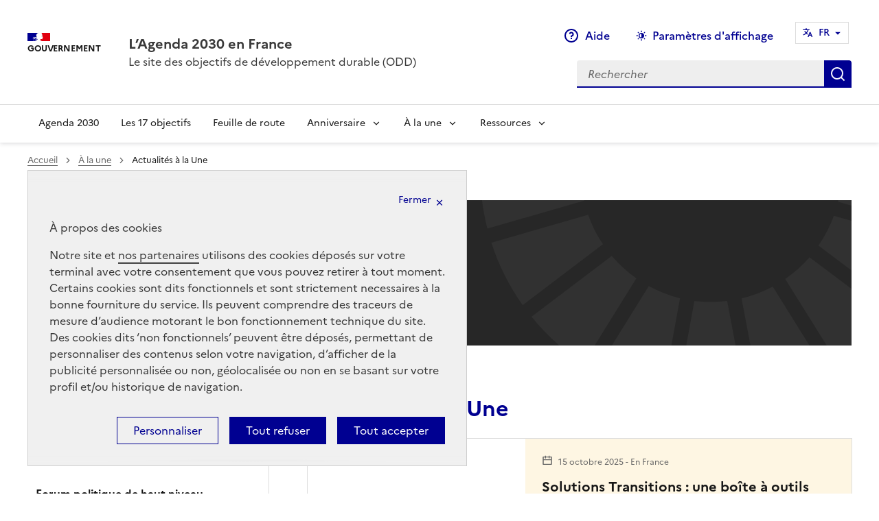

--- FILE ---
content_type: text/html; charset=utf-8
request_url: https://www.agenda-2030.fr/a-la-une/actualites-a-la-une/?debut_articles=20
body_size: 20262
content:
    
		
		<!doctype html>
<html lang="fr"  class="fr no-js" data-fr-scheme="dark" >

<head>
<base href="https://www.agenda-2030.fr/" />
    
        <link rel="canonical" href="https://www.agenda-2030.fr/a-la-une/actualites-a-la-une/?debut_articles=20?"/>
	
    <meta charset="utf-8">
  
    <title>Actualités à la Une - L'Agenda 2030 en France</title>
    
	
    	
    	
    	
    <meta name="viewport" content="width=device-width, initial-scale=1, shrink-to-fit=no">
    <link rel="stylesheet" href="plugins-dist/dsfr/dse/dsfr/dsfr.css" type="text/css" /> 

    <meta name="geo.region" content="fr-FR">
    <meta http-equiv="Content-Type" content="text/html; charset=UTF-8" />

    
    <link rel="alternate" type="application/rss+xml" title="Syndiquer tout le site" href="spip.php?page=backend" />

    
    

    

    <script type="text/javascript">/* <![CDATA[ */
var box_settings = {tt_img:true,sel_g:"#documents_portfolio a[type=\'image/jpeg\'],#documents_portfolio a[type=\'image/png\'],#documents_portfolio a[type=\'image/gif\']",sel_c:".mediabox",trans:"elastic",speed:"200",ssSpeed:"2500",maxW:"90%",maxH:"90%",minW:"400px",minH:"",opa:"0.9",str_ssStart:"Diaporama",str_ssStop:"Arrêter",str_cur:"{current}/{total}",str_prev:"Précédent",str_next:"Suivant",str_close:"Fermer",splash_url:""};
var box_settings_splash_width = "600px";
var box_settings_splash_height = "90%";
var box_settings_iframe = true;
/* ]]> */</script>
<!-- insert_head_css --><link rel="stylesheet" type="text/css" href="plugins-dist/dsfr/sommaire/css/sommaire.css"/>
<link rel='stylesheet' type='text/css' media='all' href='plugins-dist/jquery_ui/css/ui/jquery-ui.css' />
<link rel="stylesheet" href="plugins-dist/mediabox/colorbox/black-striped/colorbox.css" type="text/css" media="all" /><link rel="stylesheet" href="plugins-dist/plugins-agenda/coloration_code/css/coloration_code.css" type="text/css" media="all" />
<link rel="stylesheet" type="text/css" href="plugins-dist/plugins-agenda/simple_calendrier/css/datepicker/base.css" /><link rel='stylesheet' type='text/css' media='all' href='plugins-dist/porte_plume/css/barre_outils.css?1708936208' />
<link rel='stylesheet' type='text/css' media='all' href='local/cache-css/cssdyn-css_barre_outils_icones_css-5f9e85ab.css?1757063889' />

<link rel="stylesheet" href="plugins-dist/dsfr/typoenluminee/css/enluminurestypo.css" type="text/css" media="all" />
<link rel='stylesheet' href='plugins-dist/dsfr/cvt-upload/css/cvtupload.css?1669890686' type='text/css' media='all' />


    


    
    
<script src="prive/javascript/jquery.js?1708936301" type="text/javascript"></script>

<script src="prive/javascript/jquery-migrate-3.0.1.js?1708936300" type="text/javascript"></script>

<script src="prive/javascript/jquery.form.js?1708936300" type="text/javascript"></script>

<script src="prive/javascript/jquery.autosave.js?1708936300" type="text/javascript"></script>

<script src="prive/javascript/jquery.placeholder-label.js?1708936300" type="text/javascript"></script>

<script src="prive/javascript/ajaxCallback.js?1708936299" type="text/javascript"></script>

<script src="prive/javascript/js.cookie.js?1708936301" type="text/javascript"></script>

<script src="prive/javascript/jquery.cookie.js?1708936300" type="text/javascript"></script>

<script src="plugins-dist/jquery_ui/prive/javascript/ui/jquery-ui.js?1708936252" type="text/javascript"></script>
<!-- insert_head --><link rel="stylesheet" type="text/css" href="plugins-dist/dsfr/incarner/css/incarner.css?1669890708" />
	<script src="plugins-dist/mediabox/javascript/jquery.colorbox.js?1708936194" type="text/javascript"></script>
	<script src="plugins-dist/mediabox/javascript/spip.mediabox.js?1708936194" type="text/javascript"></script><script type='text/javascript' src='plugins-dist/porte_plume/javascript/jquery.markitup_pour_spip.js?1708936210'></script>
<script type='text/javascript' src='plugins-dist/porte_plume/javascript/jquery.previsu_spip.js?1708936210'></script>
<script type='text/javascript' src='local/cache-js/jsdyn-javascript_porte_plume_start_js-95e6b82d.js?1757063889'></script>

<script type='text/javascript' src='plugins-dist/dsfr/inserer_modeles/javascript/autosize.min.js'></script>


    
    <script src="plugins-dist/dsfr/dse/js/myscripts.js" type="text/javascript"></script>

    
    <link rel="apple-touch-icon"  href="https://www.agenda-2030.fr/plugins-dist/dsfr/dse/dsfr/favicon/apple-touch-icon.png">
    <link rel="icon"  href="https://www.agenda-2030.fr/plugins-dist/dsfr/dse/dsfr/favicon/favicon.svg">
    <link rel="shortcut icon"  href="https://www.agenda-2030.fr/plugins-dist/dsfr/dse/dsfr/favicon/favicon.ico">
    <link rel="manifest" href="https://www.agenda-2030.fr/plugins-dist/dsfr/dse/dsfr/favicon/manifest.webmanifest"  crossorigin="use-credentials">

    
    

    
    
     
             
            <!-- Matomo -->
<script type='text/javascript'>
  var _paq = _paq || [];
  /* tracker methods like 'setCustomDimension' should be called before 'trackPageView' */
  _paq.push(['setDocumentTitle', document.domain + '/' + document.title]);
  _paq.push(['setCookieDomain', '*.www.agenda-2030.fr']);
  _paq.push(['trackPageView']);
  _paq.push(['enableLinkTracking']);
  (function() {
    var u='//audience-sites.din.developpement-durable.gouv.fr/';
    _paq.push(['setTrackerUrl', u+'piwik.php']);
    _paq.push(['setSiteId', '1438']);
    var d=document, g=d.createElement('script'), s=d.getElementsByTagName('script')[0];
    g.type='text/javascript'; g.async=true; g.defer=true; g.src=u+'piwik.js'; s.parentNode.insertBefore(g,s);
  })();
</script>
<noscript><p><img src='//audience-sites.din.developpement-durable.gouv.fr/piwik.php?idsite=1438&amp;rec=1' style='border:0;' alt='' /></p></noscript>
<!-- End Matomo Code -->
    
    
    

 
<!-- Plugin Métas + -->
<!-- Dublin Core -->
<link rel="schema.DC" href="https://purl.org/dc/elements/1.1/" />
<link rel="schema.DCTERMS" href="https://purl.org/dc/terms/" />
<meta name="DC.Format" content="text/html" />
<meta name="DC.Type" content="Text" />
<meta name="DC.Language" scheme="rfc1766" content="fr" />
<meta name="DC.Title" lang="fr" content="Actualit&#233;s &#224; la Une &#8211; L&#039;Agenda 2030 en France" />

<meta name="DC.Date" scheme="DCTERMS.W3CDTF" content="2026-01-19" />
<meta name="DC.Date.Modified" scheme="DCTERMS.W3CDTF" content="2025-12-16" />
<meta name="DC.Identifier" scheme="URI" content="https://www.agenda-2030.fr/a-la-une/actualites-a-la-une/" />
<meta name="DC.Publisher" content="L&#039;Agenda 2030 en France" />
<meta name="DC.Source" scheme="URI" content="https://www.agenda-2030.fr" />

<meta name="DC.Creator" content="L&#039;Agenda 2030 en France" />





<!-- Open Graph -->
 
<meta property="og:rich_attachment" content="true" />

<meta property="og:site_name" content="L&#039;Agenda 2030 en France" />
<meta property="og:type" content="article" />
<meta property="og:title" content="Actualit&#233;s &#224; la Une &#8211; L&#039;Agenda 2030 en France" />
<meta property="og:locale" content="fr_FR" />
<meta property="og:url" content="https://www.agenda-2030.fr/a-la-une/actualites-a-la-une/" />


 

<meta property="og:image" content="https://www.agenda-2030.fr/local/cache-vignettes/L1200xH630/5ac2189c7fd0652c9d532cd625c390-65048.jpg" />
<meta property="og:image:width" content="1200" />
<meta property="og:image:height" content="630" />
<meta property="og:image:type" content="image/jpeg" />



<meta property="article:published_time" content="2026-01-19" />
<meta property="article:modified_time" content="2025-12-16" />

<meta property="article:author" content="L&#039;Agenda 2030 en France" />








<!-- Twitter Card -->
<meta name="twitter:card" content="summary_large_image" />
<meta name="twitter:title" content="Actualit&#233;s &#224; la Une &#8211; L&#039;Agenda 2030 en France" />

<meta name="twitter:dnt" content="on" />
<meta name="twitter:url" content="https://www.agenda-2030.fr/a-la-une/actualites-a-la-une/" />

<meta name="twitter:image" content="https://www.agenda-2030.fr/local/cache-vignettes/L506xH253/0e1658e67bf80fc6171b0a624b6afc-57a38.jpg?1752156379" />
</head>  
	
	<body class="front path-frontpage page-node-type-page">
    
    <div class="fr-skiplinks" id="top">
        <nav class="fr-container" role="navigation" aria-label="Accès rapide">
            <ul class="fr-skiplinks__list">
                <li>
                    <a class="fr-link" href="/a-la-une/actualites-a-la-une/?debut_articles=20#header-navigation">Menu</a>
                </li>
                <li>
                    <a class="fr-link" href="/a-la-une/actualites-a-la-une/?debut_articles=20#contenu">Contenu</a>
                </li>
                <li>
                    <a class="fr-link" href="/a-la-une/actualites-a-la-une/?debut_articles=20#search-399">Moteur de recherche</a>
                </li>
                <li>
                    <a class="fr-link" href="/a-la-une/actualites-a-la-une/?debut_articles=20#footer">Pied de page</a>
                </li>
            </ul>
        </nav>
    </div>
    <header role="banner" class="fr-header">
        <div class="fr-header__body">
            <div class="fr-container">
                <div class="fr-header__body-row">
                    <div class="fr-header__brand fr-enlarge-link">
                        <div class="fr-header__brand-top">
                            <div class="fr-header__logo">
                                <p class="fr-logo">
                                    Gouvernement</p>
                            </div>
                            
                            
                            
                            <div class="fr-header__navbar">
                                <button class="fr-btn--search fr-btn" data-fr-opened="false" aria-controls="modal-400" id="button-401" title="Rechercher">
                                    Rechercher
                                </button>
                                <button class="fr-btn--menu fr-btn" data-fr-opened="false" aria-controls="modal-402" aria-haspopup="menu" id="button-403" title="Ouvrir le menu">
                                    Menu
                                </button>
                            </div>
                        </div>
                        <div class="fr-header__service">
                             
                                <a href="/" title="Accueil - Gouvernement - L&#8217;Agenda 2030 en France">
                                    <p class="fr-header__service-title" >L&#8217;Agenda 2030 en France</p>
                                </a>
                                <p class="fr-header__service-tagline" >Le site des objectifs de développement durable (ODD)</p>
                            
                        </div>
                    </div>                    
                     
                        <div class="fr-header__tools">
                                                        
                                <div class="fr-header__tools-links">
                                    <ul class="fr-links-group">
                                         
                                        
                                            
                                            
                                                
                                                    
                                                
                                                 
                                            
                                                
                                                
                                                    
                                                 
                                            
                                                
                                                
                                                
                                                     
                                            
                                                <li><a class="fr-btn fr-btn--display fr-icon-question-line" href="/?article764">Aide</a></li>
                                            
                                        
                                        
                                        
                                            
                                                <li>
                                                    <button class="fr-btn--display fr-btn" aria-controls="fr-theme-modal" aria-describedby=”fr-theme-modal” data-fr-opened="false" title="Paramètres d'affichage">Paramètres d'affichage</button>
                                                </li>
                                            
                                        

                                        <li>
                                            <nav role="navigation" class="fr-translate fr-nav" data-fr-js-navigation="true">
                                                <div class="fr-nav__item fr-nav__item--align-right"
                                                    data-fr-js-navigation-item="true">
        
        
        
                                                    <button class="fr-translate__btn fr-btn fr-btn--tertiary"
                                                        aria-controls="translate-516" aria-expanded="false"
                                                        title="Select a language" data-fr-js-collapse-button="true">
                                                        <span id="langue_utilisee">FR</span><span class="fr-hidden-lg">&nbsp;- Français</span>
                                                    </button>
        
                                                    <div class="fr-collapse fr-translate__menu fr-menu" id="translate-516"
                                                        data-fr-js-collapse="true">
                                                        <ul class="fr-menu__list">
                                                            
                                                               
                                                                

                                                                    
                                                                        
                                                                            
                                                                        </BOUCLE_rub>
                                                                    

                                                                
                                                            
        
                                                            <li>
                                                                
                                                                <a class="language-dsfr fr-translate__language fr-nav__link "
                                                                    hreflang="fr" lang="fr" aria-current="true" href="/?rubrique10"
                                                                    >FR&nbsp;- Français</a>
                                                            </li>
        
        
                                                            <li>
                                                                <a class="language-dsfr fr-translate__language fr-nav__link "
                                                                    hreflang="en" lang="en" href="/?rubrique58" >EN&nbsp;- English</a>
                                                            </li>

        
        
        
                                                        </ul>
                                                    </div>
                                                </div>
                                            </nav>
                                        </li>



                                                        
                                    </ul> 
                                    
                                    
                                 
                                    

                                </div>
                            
                            <div class="fr-header__search fr-modal" id="modal-400"  >
                                <div class="fr-container fr-container-lg--fluid">
                                    <button class="fr-link--close fr-link" aria-controls="modal-400" title="Fermer le menu">Fermer</button>
                                    <form action="https://www.agenda-2030.fr/spip.php?page=recherche" method="get">
                                        <div class="fr-search-bar" id="search-399" role="search">
                                            <label class="fr-label" for="search-399-input">
                                                Rechercher
                                            </label>
                                            <input type="hidden" name="page" value="recherche">
                                            <input class="fr-input" title="Rechercher" placeholder="Rechercher" type="search" id="search-399-input" name="recherche" >
                                            <button class="fr-btn" title="Rechercher">
                                                Rechercher
                                            </button>
                                        </div>
                                    </form>
                                </div>
                            </div>
                        </div>
                    
                </div>
            </div>
        </div>         
         
                     
                            
                    <div class="fr-header__menu fr-modal" id="modal-402" aria-labelledby="button-403">
                        <div class="fr-container">
                            <button class="fr-link--close fr-link" aria-controls="modal-402" title="Fermer le menu">Fermer</button>
                            <div class="fr-header__menu-links"></div>
                            <nav class="fr-nav" id="navigation-404" role="navigation" aria-label="Menu principal">
                                <ul class="fr-nav__list">                       
                                    
                                    
                                    
                                    
                                    
                                    
                                      <li class="fr-nav__item"><a class="fr-nav__link" href="/agenda-2030/" target="_self" >Agenda 2030</a></li><li class="fr-nav__item"><a class="fr-nav__link" href="/17-objectifs-de-developpement-durable/" target="_self" >Les 17 objectifs</a></li><li class="fr-nav__item"><a class="fr-nav__link" href="/feuille-de-route-de-la-france-pour-l-agenda-2030/" target="_self" >Feuille de route</a></li><li class="fr-nav__item">
                                    <button class="fr-nav__btn" aria-expanded="false" aria-controls="menu-703">Anniversaire</button>
                                    <div class="fr-collapse fr-menu" id="menu-703">
                                        <ul class="fr-menu__list">
                                            <li><a class="fr-nav__link" href="/anniversaire-des-objectifs-de-developpement-durable/anniversaire-2025/" target="_self" >Anniversaire 2025</a></li>
                                            <li><a class="fr-nav__link" href="/anniversaire-des-objectifs-de-developpement-durable/anniversaire-2024/" target="_self" >Anniversaire 2024</a></li>
                                            <li><a class="fr-nav__link" href="/anniversaire-des-objectifs-de-developpement-durable/anniversaire2023/" target="_self" >Anniversaire 2023</a></li>
                                            <li><a class="fr-nav__link" href="/anniversaire-des-objectifs-de-developpement-durable/anniversaire-2022/" target="_self" >Anniversaire 2022</a></li>
                                            <li><a class="fr-nav__link" href="/anniversaire-des-objectifs-de-developpement-durable/anniversaire-2021/" target="_self" >Anniversaire 2021</a></li>
                                            <li><a class="fr-nav__link" href="/anniversaire-des-objectifs-de-developpement-durable/anniversaire-2020/" target="_self" >Anniversaire 2020</a></li>
                                            <li><a class="fr-nav__link" href="/anniversaire-des-objectifs-de-developpement-durable/anniversaire-2019/" target="_self" >Anniversaire 2019</a></li>
                                            
                                        </ul>
                                    </div>
                                </li><li class="fr-nav__item">
                                    <button class="fr-nav__btn" aria-expanded="false" aria-controls="menu-704">À la une</button>
                                    <div class="fr-collapse fr-menu" id="menu-704">
                                        <ul class="fr-menu__list">
                                            <li><a class="fr-nav__link" href="/a-la-une/actualites-a-la-une/" target="_self" >Actualités à la Une</a></li>
                                            <li><a class="fr-nav__link" href="/a-la-une/evenements-a-la-une/" target="_self" >Événements à la Une</a></li>
                                            <li><a class="fr-nav__link" href="/a-la-une/mobiliser-pour-le-developpement-durable/" target="_self" >Mobiliser pour le développement durable</a></li>
                                            <li><a class="fr-nav__link" href="/a-la-une/forum-politique-de-haut-niveau/" target="_self" >Forum politique de haut niveau</a></li>
                                            <li><a class="fr-nav__link" href="/a-la-une/lettre-d-information-oddyssee-vers-2030/" target="_self" >Lettre d’information ODDyssée vers 2030</a></li>
                                            
                                            
                                            
                                        </ul>
                                    </div>
                                </li><li class="fr-nav__item">
                                    <button class="fr-nav__btn" aria-expanded="false" aria-controls="menu-705">Ressources</button>
                                    <div class="fr-collapse fr-menu" id="menu-705">
                                        <ul class="fr-menu__list">
                                            <li><a class="fr-nav__link" href="/?rubrique13" target="_self" >Catalogue des ressources</a></li>
                                            <li><a class="fr-nav__link" href="/ressources/la-meth-odd/" target="_self" >La Méth’ODD</a></li>
                                            
                                            
                                            
                                            
                                            
                                            
                                        </ul>
                                    </div>
                                </li>                                    
                                                                                                                                   
                                                                                 
                                    
                                </ul>
                            </nav> 
                        </div>
                    </div>
                
            
            <div class="fr-header__menu fr-modal" id="modal-404" aria-labelledby="button-405">
                <div class="fr-container">
                    <button class="fr-link--close fr-link" aria-controls="modal-404" title="Fermer le menu">Fermer</button>
                    <div class="fr-header__menu-links"> <!-- ils sont dupliqués là -->
                    </div>
                </div>
            </div>
                
    </header>  
	  
	<main role="main" id="contenu">  
                    <div class="fr-container-fluid ds_banner" id="contenu">
                        <div class="fr-container">


                    <nav role="navigation" class="fr-breadcrumb" aria-label="vous êtes ici :">
        <button class="fr-breadcrumb__button" aria-expanded="false" aria-controls="breadcrumb-1">Voir le fil d’Ariane</button>
        <div class="fr-collapse" id="breadcrumb-1">
            <ol class="fr-breadcrumb__list">
                <li><a class="fr-breadcrumb__link" href="https://www.agenda-2030.fr/">Accueil</a></li>
                
                
                    
                
                
                
              
                
                    
                        <li>                                        
                            <a class="fr-breadcrumb__link " href="a-la-une/">À la une</a>                    
                        </li>
                    
                    
                        <li>                                        
                            <a class="fr-breadcrumb__link" aria-current="page">Actualités à la Une</a>               
                        </li>
                                 
                

                
                

                
                
                
                
                
                
                
                
                
                
            </ol>
        </div>
    </nav>
                    <div class="bloctitre">
                        
                            
                                <//BOUCLE_set1>

                                <style>
                                    .bloctitre {background-image:url(IMG/svg/actualite.svg?1656163433);
                                    color: var(--text-action-high-blue-france);
                background-size: cover !important;
                background-position: center !important;
            }
                                    [data-fr-theme="dark"] .bloctitre {background-image:url(IMG/svg/dark.svg);}
                                </style>
                                 
                                
                                <h1 class="nonaccueil fr-pt-31v fr-pl-6v fr-pb-10v">À la une</h1>	
                    </div>

                    

                    <div class="fr-grid-row fr-grid-row--center fr-grid-row--gutters  fr-mb-3v">

                        
                            <div class="aside fr-col-12 fr-col-md-12 fr-col-lg-4 ">
                                
                                <div class="menu-aussi ">
                                    <nav class="fr-sidemenu" aria-label="Menu latéral">
                                        <div class="fr-sidemenu__inner">
                                            <button class="fr-sidemenu__btn" hidden aria-controls="fr-sidemenu-wrapper" aria-expanded="false">Dans cette rubrique</button>
                                            <div class="fr-collapse" id="fr-sidemenu-wrapper">

                                                <ul class="fr-sidemenu__list">
                                                    
                                                        <li class="fr-sidemenu__item fr-sidemenu__item--active"><a class="fr-sidemenu__link" href="a-la-une/actualites-a-la-une/" target="_self" aria-current='page' >Actualités à la Une</a></li>
                                                        
                                                        <li class="fr-sidemenu__item "><a class="fr-sidemenu__link" href="a-la-une/evenements-a-la-une/" target="_self" >Événements à la Une</a></li>
                                                        
                                                        <li class="fr-sidemenu__item "><a class="fr-sidemenu__link" href="a-la-une/mobiliser-pour-le-developpement-durable/" target="_self" >Mobiliser pour le développement durable</a></li>
                                                        
                                                        <li class="fr-sidemenu__item "><a class="fr-sidemenu__link" href="a-la-une/forum-politique-de-haut-niveau/" target="_self" >Forum politique de haut niveau </a></li>
                                                        
                                                        <li class="fr-sidemenu__item "><a class="fr-sidemenu__link" href="a-la-une/lettre-d-information-oddyssee-vers-2030/" target="_self" >Lettre d&#8217;information ODDyssée vers 2030</a></li>
                                                        
                                                </ul>
                                          

                                            
                                                <div class="fr-my-6v" id="resultats">  
                                                     

                                                      <h2 class="fr-h6 fr-my-3v"> Année </h2>   
                                                      
                                                    
                                                        <a class="fr-tag fr-mb-2v"  href="/a-la-une/actualites-a-la-une/?debut_articles=20&amp;annee=2025#content">2025</a>
                                                        
                                                      
                                                       
                                                
                                                        
                                                        
                                                      
                                                       
                                                
                                                        
                                                        
                                                      
                                                       
                                                
                                                        
                                                        
                                                      
                                                       
                                                
                                                        
                                                        
                                                      
                                                       
                                                
                                                        
                                                        
                                                      
                                                       
                                                
                                                        
                                                        
                                                      
                                                       
                                                
                                                        
                                                        
                                                      
                                                       
                                                
                                                        
                                                        
                                                      
                                                       
                                                
                                                        
                                                        
                                                      
                                                       
                                                
                                                        
                                                        
                                                      
                                                       
                                                
                                                        
                                                        
                                                      
                                                       
                                                
                                                        
                                                        
                                                      
                                                       
                                                
                                                        
                                                        
                                                      
                                                       
                                                
                                                        
                                                        
                                                      
                                                       
                                                
                                                        
                                                        
                                                      
                                                       
                                                
                                                        
                                                        
                                                      
                                                       
                                                
                                                        
                                                        
                                                      
                                                       
                                                
                                                        
                                                        
                                                      
                                                       
                                                
                                                        
                                                        
                                                      
                                                       
                                                
                                                        
                                                        
                                                      
                                                       
                                                
                                                        
                                                        
                                                      
                                                       
                                                
                                                        
                                                        
                                                      
                                                       
                                                
                                                        
                                                        
                                                      
                                                       
                                                
                                                        
                                                        
                                                      
                                                       
                                                
                                                        
                                                        
                                                      
                                                       
                                                
                                                        
                                                        
                                                      
                                                       
                                                
                                                        
                                                        
                                                      
                                                       
                                                
                                                        
                                                        
                                                      
                                                       
                                                
                                                        
                                                        
                                                      
                                                       
                                                
                                                        
                                                        
                                                      
                                                       
                                                
                                                        
                                                        
                                                      
                                                       
                                                
                                                        
                                                        
                                                      
                                                       
                                                
                                                        
                                                        
                                                      
                                                       
                                                
                                                        
                                                        
                                                      
                                                       
                                                
                                                        
                                                        
                                                      
                                                       
                                                
                                                        
                                                        
                                                      
                                                       
                                                
                                                        
                                                        
                                                      
                                                       
                                                
                                                        
                                                        
                                                      
                                                       
                                                
                                                        
                                                        
                                                      
                                                       
                                                
                                                        
                                                        
                                                      
                                                       
                                                
                                                        
                                                        
                                                      
                                                       
                                                
                                                        
                                                        
                                                      
                                                       
                                                
                                                        
                                                        
                                                      
                                                       
                                                
                                                        
                                                        
                                                      
                                                       
                                                
                                                        
                                                        
                                                      
                                                       
                                                
                                                        
                                                        
                                                      
                                                       
                                                
                                                        
                                                        
                                                      
                                                       
                                                
                                                        
                                                        
                                                      
                                                       
                                                
                                                        
                                                        
                                                      
                                                       
                                                
                                                        
                                                        
                                                      
                                                       
                                                
                                                        
                                                        
                                                      
                                                       
                                                
                                                        
                                                        
                                                      
                                                       
                                                
                                                        
                                                        
                                                      
                                                       
                                                
                                                        
                                                        
                                                      
                                                       
                                                
                                                        
                                                        
                                                      
                                                       
                                                
                                                        
                                                        
                                                      
                                                       
                                                
                                                        
                                                        
                                                      
                                                       
                                                
                                                        
                                                        
                                                      
                                                       
                                                
                                                        
                                                        
                                                      
                                                       
                                                
                                                        
                                                        
                                                      
                                                       
                                                
                                                        
                                                        
                                                      
                                                       
                                                
                                                        
                                                        
                                                      
                                                       
                                                
                                                        
                                                        
                                                      
                                                       
                                                
                                                        
                                                        
                                                      
                                                       
                                                
                                                        
                                                        
                                                      
                                                       
                                                
                                                        
                                                        
                                                      
                                                       
                                                
                                                        
                                                        
                                                      
                                                       
                                                
                                                        
                                                        
                                                      
                                                       
                                                
                                                        
                                                        
                                                      
                                                       
                                                
                                                        
                                                        
                                                      
                                                       
                                                
                                                        
                                                        
                                                      
                                                       
                                                
                                                        
                                                        
                                                      
                                                       
                                                
                                                        
                                                        
                                                      
                                                       
                                                
                                                        
                                                        
                                                      
                                                       
                                                
                                                        
                                                        
                                                      
                                                       
                                                
                                                        
                                                        
                                                      
                                                       
                                                
                                                        
                                                        
                                                      
                                                       
                                                
                                                        
                                                        
                                                      
                                                       
                                                
                                                        
                                                        
                                                      
                                                       
                                                
                                                        
                                                        
                                                      
                                                       
                                                
                                                        
                                                        
                                                      
                                                       
                                                
                                                        
                                                        
                                                      
                                                       
                                                
                                                        
                                                        
                                                      
                                                       
                                                
                                                        
                                                        
                                                      
                                                       
                                                
                                                        
                                                        
                                                      
                                                       
                                                
                                                        
                                                        
                                                      
                                                       
                                                
                                                        
                                                        
                                                      
                                                       
                                                
                                                        
                                                        
                                                      
                                                       
                                                
                                                        
                                                        
                                                      
                                                       
                                                
                                                        
                                                        
                                                      
                                                       
                                                
                                                        
                                                        
                                                      
                                                       
                                                
                                                        
                                                        
                                                      
                                                       
                                                
                                                        
                                                        
                                                      
                                                       
                                                
                                                        <a class="fr-tag fr-mb-2v"  href="/a-la-une/actualites-a-la-une/?debut_articles=20&amp;annee=2024#content">2024</a>
                                                        
                                                      
                                                       
                                                
                                                        
                                                        
                                                      
                                                       
                                                
                                                        
                                                        
                                                      
                                                       
                                                
                                                        
                                                        
                                                      
                                                       
                                                
                                                        
                                                        
                                                      
                                                       
                                                
                                                        
                                                        
                                                      
                                                       
                                                
                                                        
                                                        
                                                      
                                                       
                                                
                                                        
                                                        
                                                      
                                                       
                                                
                                                        
                                                        
                                                      
                                                       
                                                
                                                        
                                                        
                                                      
                                                       
                                                
                                                        
                                                        
                                                      
                                                       
                                                
                                                        
                                                        
                                                      
                                                       
                                                
                                                        
                                                        
                                                      
                                                       
                                                
                                                        
                                                        
                                                      
                                                       
                                                
                                                        
                                                        
                                                      
                                                       
                                                
                                                        
                                                        
                                                      
                                                       
                                                
                                                        
                                                        
                                                      
                                                       
                                                
                                                        
                                                        
                                                      
                                                       
                                                
                                                        
                                                        
                                                      
                                                       
                                                
                                                        
                                                        
                                                      
                                                       
                                                
                                                        
                                                        
                                                      
                                                       
                                                
                                                        
                                                        
                                                      
                                                       
                                                
                                                        
                                                        
                                                      
                                                       
                                                
                                                        
                                                        
                                                      
                                                       
                                                
                                                        
                                                        
                                                      
                                                       
                                                
                                                        
                                                        
                                                      
                                                       
                                                
                                                        
                                                        
                                                      
                                                       
                                                
                                                        
                                                        
                                                      
                                                       
                                                
                                                        
                                                        
                                                      
                                                       
                                                
                                                        
                                                        
                                                      
                                                       
                                                
                                                        
                                                        
                                                      
                                                       
                                                
                                                        
                                                        
                                                      
                                                       
                                                
                                                        
                                                        
                                                      
                                                       
                                                
                                                        
                                                        
                                                      
                                                       
                                                
                                                        
                                                        
                                                      
                                                       
                                                
                                                        
                                                        
                                                      
                                                       
                                                
                                                        
                                                        
                                                      
                                                       
                                                
                                                        
                                                        
                                                      
                                                       
                                                
                                                        
                                                        
                                                      
                                                       
                                                
                                                        
                                                        
                                                      
                                                       
                                                
                                                        
                                                        
                                                      
                                                       
                                                
                                                        
                                                        
                                                      
                                                       
                                                
                                                        
                                                        
                                                      
                                                       
                                                
                                                        
                                                        
                                                      
                                                       
                                                
                                                        
                                                        
                                                      
                                                       
                                                
                                                        
                                                        
                                                      
                                                       
                                                
                                                        
                                                        
                                                      
                                                       
                                                
                                                        
                                                        
                                                      
                                                       
                                                
                                                        
                                                        
                                                      
                                                       
                                                
                                                        
                                                        
                                                      
                                                       
                                                
                                                        
                                                        
                                                      
                                                       
                                                
                                                        
                                                        
                                                      
                                                       
                                                
                                                        
                                                        
                                                      
                                                       
                                                
                                                        
                                                        
                                                      
                                                       
                                                
                                                        
                                                        
                                                      
                                                       
                                                
                                                        
                                                        
                                                      
                                                       
                                                
                                                        
                                                        
                                                      
                                                       
                                                
                                                        
                                                        
                                                      
                                                       
                                                
                                                        
                                                        
                                                      
                                                       
                                                
                                                        
                                                        
                                                      
                                                       
                                                
                                                        
                                                        
                                                      
                                                       
                                                
                                                        
                                                        
                                                      
                                                       
                                                
                                                        
                                                        
                                                      
                                                       
                                                
                                                        
                                                        
                                                      
                                                       
                                                
                                                        
                                                        
                                                      
                                                       
                                                
                                                        
                                                        
                                                      
                                                       
                                                
                                                        
                                                        
                                                      
                                                       
                                                
                                                        
                                                        
                                                      
                                                       
                                                
                                                        
                                                        
                                                      
                                                       
                                                
                                                        
                                                        
                                                      
                                                       
                                                
                                                        
                                                        
                                                      
                                                       
                                                
                                                        
                                                        
                                                      
                                                       
                                                
                                                        
                                                        
                                                      
                                                       
                                                
                                                        
                                                        
                                                      
                                                       
                                                
                                                        
                                                        
                                                      
                                                       
                                                
                                                        <a class="fr-tag fr-mb-2v"  href="/a-la-une/actualites-a-la-une/?debut_articles=20&amp;annee=2023#content">2023</a>
                                                        
                                                      
                                                       
                                                
                                                        
                                                        
                                                      
                                                       
                                                
                                                        
                                                        
                                                      
                                                       
                                                
                                                        
                                                        
                                                      
                                                       
                                                
                                                        
                                                        
                                                      
                                                       
                                                
                                                        
                                                        
                                                      
                                                       
                                                
                                                        
                                                        
                                                      
                                                       
                                                
                                                        
                                                        
                                                      
                                                       
                                                
                                                        
                                                        
                                                      
                                                       
                                                
                                                        
                                                        
                                                      
                                                       
                                                
                                                        
                                                        
                                                      
                                                       
                                                
                                                        
                                                        
                                                      
                                                       
                                                
                                                        
                                                        
                                                      
                                                       
                                                
                                                        
                                                        
                                                      
                                                       
                                                
                                                        
                                                        
                                                      
                                                       
                                                
                                                        
                                                        
                                                      
                                                       
                                                
                                                        
                                                        
                                                      
                                                       
                                                
                                                        
                                                        
                                                      
                                                       
                                                
                                                        
                                                        
                                                      
                                                       
                                                
                                                        
                                                        
                                                      
                                                       
                                                
                                                        
                                                        
                                                      
                                                       
                                                
                                                        
                                                        
                                                      
                                                       
                                                
                                                        
                                                        
                                                      
                                                       
                                                
                                                        
                                                        
                                                      
                                                       
                                                
                                                        
                                                        
                                                      
                                                       
                                                
                                                        
                                                        
                                                      
                                                       
                                                
                                                        
                                                        
                                                      
                                                       
                                                
                                                        
                                                        
                                                      
                                                       
                                                
                                                        
                                                        
                                                      
                                                       
                                                
                                                        
                                                        
                                                      
                                                       
                                                
                                                        
                                                        
                                                      
                                                       
                                                
                                                        
                                                        
                                                      
                                                       
                                                
                                                        
                                                        
                                                      
                                                       
                                                
                                                        
                                                        
                                                      
                                                       
                                                
                                                        
                                                        
                                                      
                                                       
                                                
                                                        
                                                        
                                                      
                                                       
                                                
                                                        
                                                        
                                                      
                                                       
                                                
                                                        
                                                        
                                                      
                                                       
                                                
                                                        
                                                        
                                                      
                                                       
                                                
                                                        
                                                        
                                                      
                                                       
                                                
                                                        
                                                        
                                                      
                                                       
                                                
                                                        
                                                        
                                                      
                                                       
                                                
                                                        
                                                        
                                                      
                                                       
                                                
                                                        
                                                        
                                                      
                                                       
                                                
                                                        
                                                        
                                                      
                                                       
                                                
                                                        
                                                        
                                                      
                                                       
                                                
                                                        
                                                        
                                                      
                                                       
                                                
                                                        
                                                        
                                                      
                                                       
                                                
                                                        
                                                        
                                                      
                                                       
                                                
                                                        
                                                        
                                                      
                                                       
                                                
                                                        
                                                        
                                                      
                                                       
                                                
                                                        
                                                        
                                                      
                                                       
                                                
                                                        
                                                        
                                                      
                                                       
                                                
                                                        
                                                        
                                                      
                                                       
                                                
                                                        
                                                        
                                                      
                                                       
                                                
                                                        
                                                        
                                                      
                                                       
                                                
                                                        
                                                        
                                                      
                                                       
                                                
                                                        
                                                        
                                                      
                                                       
                                                
                                                        
                                                        
                                                      
                                                       
                                                
                                                        
                                                        
                                                      
                                                       
                                                
                                                        
                                                        
                                                      
                                                       
                                                
                                                        
                                                        
                                                      
                                                       
                                                
                                                        
                                                        
                                                      
                                                       
                                                
                                                        
                                                        
                                                      
                                                       
                                                
                                                        
                                                        
                                                      
                                                       
                                                
                                                        
                                                        
                                                      
                                                       
                                                
                                                        <a class="fr-tag fr-mb-2v"  href="/a-la-une/actualites-a-la-une/?debut_articles=20&amp;annee=2022#content">2022</a>
                                                        
                                                      
                                                       
                                                
                                                        
                                                        
                                                      
                                                       
                                                
                                                        
                                                        
                                                      
                                                       
                                                
                                                        
                                                        
                                                      
                                                       
                                                
                                                        
                                                        
                                                      
                                                       
                                                
                                                        
                                                        
                                                      
                                                       
                                                
                                                        
                                                        
                                                      
                                                       
                                                
                                                        
                                                        
                                                      
                                                       
                                                
                                                        
                                                        
                                                      
                                                       
                                                
                                                        
                                                        
                                                      
                                                       
                                                
                                                        
                                                        
                                                      
                                                       
                                                
                                                        
                                                        
                                                      
                                                       
                                                
                                                        
                                                        
                                                      
                                                       
                                                
                                                        
                                                        
                                                      
                                                       
                                                
                                                        
                                                        
                                                      
                                                       
                                                
                                                        
                                                        
                                                      
                                                       
                                                
                                                        
                                                        
                                                      
                                                       
                                                
                                                        
                                                        
                                                      
                                                       
                                                
                                                        
                                                        
                                                      
                                                       
                                                
                                                        
                                                        
                                                      
                                                       
                                                
                                                        
                                                        
                                                      
                                                       
                                                
                                                        
                                                        
                                                      
                                                       
                                                
                                                        
                                                        
                                                      
                                                       
                                                
                                                        
                                                        
                                                      
                                                       
                                                
                                                        
                                                        
                                                      
                                                       
                                                
                                                        
                                                        
                                                      
                                                       
                                                
                                                        
                                                        
                                                      
                                                       
                                                
                                                        
                                                        
                                                      
                                                       
                                                
                                                        
                                                        
                                                      
                                                       
                                                
                                                        
                                                        
                                                      
                                                       
                                                
                                                        
                                                        
                                                      
                                                       
                                                
                                                        
                                                        
                                                      
                                                       
                                                
                                                        
                                                        
                                                      
                                                       
                                                
                                                        
                                                        
                                                      
                                                       
                                                
                                                        
                                                        
                                                      
                                                       
                                                
                                                        
                                                        
                                                      
                                                       
                                                
                                                        
                                                        
                                                      
                                                       
                                                
                                                        
                                                        
                                                      
                                                       
                                                
                                                        
                                                        
                                                      
                                                       
                                                
                                                        
                                                        
                                                      
                                                       
                                                
                                                        
                                                        
                                                      
                                                       
                                                
                                                        
                                                        
                                                      
                                                       
                                                
                                                        
                                                        
                                                      
                                                       
                                                
                                                        
                                                        
                                                      
                                                       
                                                
                                                        
                                                        
                                                      
                                                       
                                                
                                                        
                                                        
                                                      
                                                       
                                                
                                                        
                                                        
                                                      
                                                       
                                                
                                                        <a class="fr-tag fr-mb-2v"  href="/a-la-une/actualites-a-la-une/?debut_articles=20&amp;annee=2021#content">2021</a>
                                                        
                                                      
                                                       
                                                
                                                        
                                                        
                                                      
                                                       
                                                
                                                        
                                                        
                                                      
                                                       
                                                
                                                        
                                                        
                                                      
                                                       
                                                
                                                        
                                                        
                                                      
                                                       
                                                
                                                        
                                                        
                                                      
                                                       
                                                
                                                        
                                                        
                                                      
                                                       
                                                
                                                        
                                                        
                                                      
                                                       
                                                
                                                        
                                                        
                                                      
                                                       
                                                
                                                        
                                                        
                                                      
                                                       
                                                
                                                        
                                                        
                                                      
                                                       
                                                
                                                        
                                                        
                                                      
                                                       
                                                
                                                        
                                                        
                                                      
                                                       
                                                
                                                        
                                                        
                                                      
                                                       
                                                
                                                        
                                                        
                                                      
                                                       
                                                
                                                        
                                                        
                                                      
                                                       
                                                
                                                        
                                                        
                                                      
                                                       
                                                
                                                        
                                                        
                                                      
                                                       
                                                
                                                        
                                                        
                                                      
                                                       
                                                
                                                        
                                                        
                                                      
                                                       
                                                
                                                        
                                                        
                                                      
                                                       
                                                
                                                        
                                                        
                                                      
                                                       
                                                
                                                        
                                                        
                                                      
                                                       
                                                
                                                        
                                                        
                                                      
                                                       
                                                
                                                        
                                                        
                                                      
                                                       
                                                
                                                        
                                                        
                                                      
                                                       
                                                
                                                        
                                                        
                                                      
                                                       
                                                
                                                        
                                                        
                                                      
                                                       
                                                
                                                        
                                                        
                                                      
                                                       
                                                
                                                        
                                                        
                                                      
                                                       
                                                
                                                        
                                                        
                                                      
                                                       
                                                
                                                        
                                                        
                                                      
                                                       
                                                
                                                        
                                                        
                                                      
                                                       
                                                
                                                        
                                                        
                                                      
                                                       
                                                
                                                        
                                                        
                                                      
                                                       
                                                
                                                        
                                                        
                                                      
                                                       
                                                
                                                        
                                                        
                                                      
                                                       
                                                
                                                        
                                                        
                                                      
                                                       
                                                
                                                        
                                                        
                                                      
                                                       
                                                
                                                        
                                                        
                                                      
                                                       
                                                
                                                        
                                                        
                                                      
                                                       
                                                
                                                        
                                                        
                                                      
                                                       
                                                
                                                        
                                                        
                                                      
                                                       
                                                
                                                        
                                                        
                                                      
                                                       
                                                
                                                        
                                                        
                                                      
                                                       
                                                
                                                        
                                                        
                                                      
                                                       
                                                
                                                        
                                                        
                                                      
                                                       
                                                
                                                        
                                                        
                                                      
                                                       
                                                
                                                        
                                                        
                                                      
                                                       
                                                
                                                        
                                                        
                                                      
                                                       
                                                
                                                        
                                                        
                                                      
                                                       
                                                
                                                        
                                                        
                                                      
                                                       
                                                
                                                        
                                                        
                                                      
                                                       
                                                
                                                        
                                                        
                                                      
                                                       
                                                
                                                        
                                                        
                                                      
                                                       
                                                
                                                        
                                                        
                                                      
                                                       
                                                
                                                        
                                                        
                                                      
                                                       
                                                
                                                        
                                                        
                                                      
                                                       
                                                
                                                        
                                                        
                                                      
                                                       
                                                
                                                        
                                                        
                                                      
                                                       
                                                
                                                        
                                                        
                                                      
                                                       
                                                
                                                        
                                                        
                                                      
                                                       
                                                
                                                        
                                                        
                                                      
                                                       
                                                
                                                        
                                                        
                                                      
                                                       
                                                
                                                        
                                                        
                                                      
                                                       
                                                
                                                        
                                                        
                                                      
                                                       
                                                
                                                        
                                                        
                                                      
                                                       
                                                
                                                        
                                                        
                                                      
                                                       
                                                
                                                        
                                                        
                                                      
                                                       
                                                
                                                        
                                                        
                                                      
                                                       
                                                
                                                        
                                                        
                                                      
                                                       
                                                
                                                        
                                                        
                                                      
                                                       
                                                
                                                        
                                                        
                                                      
                                                       
                                                
                                                        
                                                        
                                                      
                                                       
                                                
                                                        
                                                        
                                                      
                                                       
                                                
                                                        
                                                        
                                                      
                                                       
                                                
                                                        
                                                        
                                                      
                                                       
                                                
                                                        
                                                        
                                                      
                                                       
                                                
                                                        <a class="fr-tag fr-mb-2v"  href="/a-la-une/actualites-a-la-une/?debut_articles=20&amp;annee=2020#content">2020</a>
                                                        
                                                      
                                                       
                                                
                                                        
                                                        
                                                      
                                                       
                                                
                                                        
                                                        
                                                      
                                                       
                                                
                                                        
                                                        
                                                      
                                                       
                                                
                                                        
                                                        
                                                      
                                                       
                                                
                                                        
                                                        
                                                      
                                                       
                                                
                                                        
                                                        
                                                      
                                                       
                                                
                                                        
                                                        
                                                      
                                                       
                                                
                                                        
                                                        
                                                      
                                                       
                                                
                                                        
                                                        
                                                      
                                                       
                                                
                                                        
                                                        
                                                      
                                                       
                                                
                                                        
                                                        
                                                      
                                                       
                                                
                                                        
                                                        
                                                      
                                                       
                                                
                                                        
                                                        
                                                      
                                                       
                                                
                                                        
                                                        
                                                      
                                                       
                                                
                                                        
                                                        
                                                      
                                                       
                                                
                                                        
                                                        
                                                      
                                                       
                                                
                                                        
                                                        
                                                      
                                                       
                                                
                                                        
                                                        
                                                      
                                                       
                                                
                                                        
                                                        
                                                      
                                                       
                                                
                                                        
                                                        
                                                      
                                                       
                                                
                                                        
                                                        
                                                      
                                                       
                                                
                                                        
                                                        
                                                      
                                                       
                                                
                                                        
                                                        
                                                      
                                                       
                                                
                                                        
                                                        
                                                      
                                                       
                                                
                                                        
                                                        
                                                      
                                                       
                                                
                                                        
                                                        
                                                      
                                                       
                                                
                                                        
                                                        
                                                      
                                                       
                                                
                                                        
                                                        
                                                      
                                                       
                                                
                                                        
                                                        
                                                      
                                                       
                                                
                                                        
                                                        
                                                      
                                                       
                                                
                                                        
                                                        
                                                      
                                                       
                                                
                                                        
                                                        
                                                      
                                                       
                                                
                                                        
                                                        
                                                      
                                                       
                                                
                                                        
                                                        
                                                      
                                                       
                                                
                                                        
                                                        
                                                      
                                                       
                                                
                                                        
                                                        
                                                      
                                                       
                                                
                                                        
                                                        
                                                      
                                                       
                                                
                                                        
                                                        
                                                      
                                                       
                                                
                                                        
                                                        
                                                      
                                                       
                                                
                                                        
                                                        
                                                      
                                                       
                                                
                                                        
                                                        
                                                      
                                                       
                                                
                                                        
                                                        
                                                      
                                                       
                                                
                                                        
                                                        
                                                      
                                                       
                                                
                                                        
                                                        
                                                      
                                                       
                                                
                                                        
                                                        
                                                      
                                                       
                                                
                                                        
                                                        
                                                      
                                                       
                                                
                                                        
                                                        
                                                      
                                                       
                                                
                                                        
                                                        
                                                      
                                                       
                                                
                                                        
                                                        
                                                      
                                                       
                                                
                                                        
                                                        
                                                      
                                                       
                                                
                                                        
                                                        
                                                      
                                                       
                                                
                                                        
                                                        
                                                      
                                                       
                                                
                                                        
                                                        
                                                      
                                                       
                                                
                                                        
                                                        
                                                      
                                                       
                                                
                                                        
                                                        
                                                      
                                                       
                                                
                                                        
                                                        
                                                      
                                                       
                                                
                                                        
                                                        
                                                      
                                                       
                                                
                                                        
                                                        
                                                      
                                                       
                                                
                                                        
                                                        
                                                      
                                                       
                                                
                                                        
                                                        
                                                      
                                                       
                                                
                                                        
                                                        
                                                      
                                                       
                                                
                                                        
                                                        
                                                      
                                                       
                                                
                                                        
                                                        
                                                      
                                                       
                                                
                                                        
                                                        
                                                      
                                                       
                                                
                                                        
                                                        
                                                      
                                                       
                                                
                                                        
                                                        
                                                      
                                                       
                                                
                                                        
                                                        
                                                      
                                                       
                                                
                                                        
                                                        
                                                      
                                                       
                                                
                                                        
                                                        
                                                      
                                                       
                                                
                                                        
                                                        
                                                      
                                                       
                                                
                                                        
                                                        
                                                      
                                                       
                                                
                                                        
                                                        
                                                      
                                                       
                                                
                                                        
                                                        
                                                      
                                                       
                                                
                                                        
                                                        
                                                      
                                                       
                                                
                                                        
                                                        
                                                      
                                                       
                                                
                                                        
                                                        
                                                      
                                                       
                                                
                                                        
                                                        
                                                      
                                                       
                                                
                                                        
                                                        
                                                      
                                                       
                                                
                                                        
                                                        
                                                      
                                                       
                                                
                                                        
                                                        
                                                      
                                                       
                                                
                                                        
                                                        
                                                      
                                                       
                                                
                                                        
                                                        
                                                      
                                                       
                                                
                                                        
                                                        
                                                      
                                                       
                                                
                                                        
                                                        
                                                      
                                                       
                                                
                                                        
                                                        
                                                      
                                                       
                                                
                                                        
                                                        
                                                      
                                                       
                                                
                                                        
                                                        
                                                      
                                                       
                                                
                                                        <a class="fr-tag fr-mb-2v"  href="/a-la-une/actualites-a-la-une/?debut_articles=20&amp;annee=2019#content">2019</a>
                                                        
                                                      
                                                       
                                                
                                                        
                                                        
                                                      
                                                       
                                                
                                                        
                                                        
                                                      
                                                       
                                                
                                                        
                                                        
                                                      
                                                       
                                                
                                                        
                                                        
                                                      
                                                       
                                                
                                                        
                                                        
                                                      
                                                       
                                                
                                                        
                                                        
                                                      
                                                       
                                                
                                                        
                                                        
                                                      
                                                       
                                                
                                                        
                                                        
                                                      
                                                       
                                                
                                                        
                                                        
                                                      
                                                       
                                                
                                                        
                                                        
                                                      
                                                       
                                                
                                                        
                                                        
                                                      
                                                       
                                                
                                                        
                                                        
                                                      
                                                       
                                                
                                                        
                                                        
                                                      
                                                       
                                                
                                                        
                                                        
                                                      
                                                       
                                                
                                                        
                                                        
                                                      
                                                       
                                                
                                                        
                                                        
                                                      
                                                       
                                                
                                                        
                                                        
                                                      
                                                       
                                                
                                                        
                                                        
                                                      
                                                       
                                                
                                                        
                                                        
                                                      
                                                       
                                                
                                                        
                                                        
                                                      
                                                       
                                                
                                                        
                                                        
                                                      
                                                       
                                                
                                                        
                                                        
                                                      
                                                       
                                                
                                                        
                                                        
                                                      
                                                       
                                                
                                                        
                                                        
                                                      
                                                       
                                                
                                                        
                                                        
                                                      
                                                       
                                                
                                                        
                                                        
                                                      
                                                       
                                                
                                                        
                                                        
                                                      
                                                       
                                                
                                                        
                                                        
                                                      
                                                       
                                                
                                                        
                                                        
                                                      
                                                       
                                                
                                                        
                                                        
                                                      
                                                       
                                                
                                                        
                                                        
                                                      
                                                       
                                                
                                                        
                                                        
                                                      
                                                       
                                                
                                                        
                                                        
                                                      
                                                       
                                                
                                                        
                                                        
                                                      
                                                       
                                                
                                                        
                                                        
                                                      
                                                       
                                                
                                                        
                                                        
                                                      
                                                       
                                                
                                                        
                                                        
                                                      
                                                       
                                                
                                                        
                                                        
                                                      
                                                       
                                                
                                                        
                                                        
                                                      
                                                       
                                                
                                                        
                                                        
                                                      
                                                       
                                                
                                                        
                                                        
                                                      
                                                       
                                                
                                                        
                                                        
                                                      
                                                       
                                                
                                                        
                                                        
                                                      
                                                       
                                                
                                                        
                                                        
                                                      
                                                       
                                                
                                                        
                                                        
                                                      
                                                       
                                                
                                                        
                                                        
                                                      
                                                       
                                                
                                                        
                                                        
                                                      
                                                       
                                                
                                                        
                                                        
                                                      
                                                       
                                                
                                                        
                                                        
                                                      
                                                       
                                                
                                                        
                                                        
                                                      
                                                       
                                                
                                                        
                                                        
                                                      
                                                       
                                                
                                                        
                                                        
                                                      
                                                       
                                                
                                                        
                                                        
                                                      
                                                       
                                                
                                                        
                                                        
                                                      
                                                       
                                                
                                                        
                                                        
                                                      
                                                       
                                                
                                                        
                                                        
                                                      
                                                       
                                                
                                                        
                                                        
                                                      
                                                       
                                                
                                                        
                                                        
                                                      
                                                       
                                                
                                                        
                                                        
                                                      
                                                       
                                                
                                                        
                                                        
                                                      
                                                       
                                                
                                                        
                                                        
                                                      
                                                       
                                                
                                                        
                                                        
                                                      
                                                       
                                                
                                                        <a class="fr-tag fr-mb-2v"  href="/a-la-une/actualites-a-la-une/?debut_articles=20&amp;annee=2018#content">2018</a>
                                                        
                                                      
                                                       
                                                
                                                        
                                                        
                                                      
                                                       
                                                
                                                        
                                                        
                                                      
                                                       
                                                
                                                        
                                                        
                                                      
                                                       
                                                
                                                        
                                                        
                                                      
                                                       
                                                
                                                        
                                                        
                                                      
                                                       
                                                
                                                        
                                                        
                                                      
                                                       
                                                
                                                        
                                                        
                                                      
                                                       
                                                
                                                        
                                                        
                                                      
                                                       
                                                
                                                        
                                                        
                                                      
                                                       
                                                
                                                        
                                                        
                                                      
                                                       
                                                
                                                        
                                                        
                                                      
                                                       
                                                
                                                        
                                                        
                                                      
                                                       
                                                
                                                        
                                                        
                                                      
                                                       
                                                
                                                        
                                                        
                                                      
                                                       
                                                
                                                        
                                                        
                                                      
                                                       
                                                
                                                        
                                                        
                                                      
                                                       
                                                
                                                        
                                                        
                                                      
                                                       
                                                
                                                        
                                                        
                                                      
                                                       
                                                
                                                        
                                                        
                                                      
                                                       
                                                
                                                        
                                                        
                                                      
                                                       
                                                
                                                        
                                                        
                                                      
                                                       
                                                
                                                        
                                                        
                                                      
                                                       
                                                
                                                        
                                                        
                                                      
                                                       
                                                
                                                        
                                                        
                                                      
                                                       
                                                
                                                        
                                                        
                                                      
                                                       
                                                
                                                        
                                                        
                                                      
                                                       
                                                
                                                        
                                                        
                                                      
                                                       
                                                
                                                        
                                                        
                                                      
                                                       
                                                
                                                        
                                                        
                                                      
                                                       
                                                
                                                        
                                                        
                                                      
                                                       
                                                
                                                        
                                                        
                                                      
                                                       
                                                
                                                        
                                                        
                                                      
                                                       
                                                
                                                        
                                                        
                                                      
                                                       
                                                
                                                        
                                                        
                                                      
                                                       
                                                
                                                        
                                                        
                                                      
                                                       
                                                
                                                        
                                                        
                                                      
                                                       
                                                
                                                        
                                                        
                                                      
                                                       
                                                
                                                        
                                                        
                                                      
                                                       
                                                
                                                        
                                                        
                                                      
                                                       
                                                
                                                        
                                                        
                                                      
                                                       
                                                
                                                        
                                                        
                                                      
                                                       
                                                
                                                        
                                                        
                                                      
                                                       
                                                
                                                        
                                                        
                                                      
                                                       
                                                
                                                        
                                                        
                                                      
                                                       
                                                
                                                        
                                                        
                                                      
                                                       
                                                
                                                        
                                                        
                                                      
                                                       
                                                
                                                        
                                                        
                                                      
                                                       
                                                
                                                        <a class="fr-tag fr-mb-2v"  href="/a-la-une/actualites-a-la-une/?debut_articles=20&amp;annee=2017#content">2017</a>
                                                        
                                                      
                                                       
                                                
                                                </div>
                                            
                                              
                                            

                                            

                                                
                                                    <h2 class="fr-h6 fr-my-3v">  Localisation  </h2> 
                                                     
                                                        <ul class="fr-tags-group"> 
                                                    
                                                         
                                                        
                                                        
                                                        
                                                        
                                                        
                                                        
                                                        
                                                        
                                                        
                                                        
                                                        
                                                        
                                                        
                                                        
                                                        
                                                        
                                                        
                                                        
                                                        
                                                        
                                                        
                                                        
                                                        
                                                        
                                                        
                                                        
                                                        
                                                        
                                                        
                                                        
                                                        
                                                        
                                                        
                                                        
                                                        
                                                        
                                                        
                                                        
                                                        
                                                        
                                                        
                                                        
                                                        
                                                        
                                                        
                                                        
                                                        
                                                        
                                                        
                                                        
                                                        
                                                        
                                                        
                                                        
                                                        
                                                        
                                                        
                                                        
                                                        
                                                        
                                                        
                                                        
                                                        
                                                        
                                                        
                                                        
                                                        
                                                        
                                                        
                                                        
                                                        
                                                        
                                                        
                                                        
                                                        
                                                        
                                                        
                                                        
                                                        
                                                        
                                                        
                                                        
                                                        
                                                        
                                                        
                                                        
                                                        
                                                        
                                                        
                                                        
                                                        
                                                        
                                                        
                                                        
                                                        
                                                        
                                                        
                                                        
                                                        
                                                        
                                                        
                                                        
                                                        
                                                        
                                                        
                                                        
                                                        
                                                        
                                                        
                                                        
                                                        
                                                        
                                                        
                                                        
                                                        
                                                        
                                                        
                                                        
                                                        
                                                        
                                                        
                                                        
                                                        
                                                        
                                                        
                                                        
                                                        
                                                        
                                                        
                                                        
                                                        
                                                        
                                                        
                                                        
                                                        
                                                        
                                                        
                                                        
                                                        
                                                        
                                                        
                                                        
                                                        
                                                        
                                                        
                                                        
                                                        
                                                        
                                                        
                                                        
                                                        
                                                        
                                                        
                                                        
                                                        
                                                        
                                                        
                                                        
                                                        
                                                        
                                                        
                                                        
                                                        
                                                        
                                                        
                                                        
                                                        
                                                        
                                                        
                                                        
                                                        
                                                        
                                                        
                                                        
                                                        
                                                        
                                                        
                                                        
                                                        
                                                        
                                                        
                                                        
                                                        
                                                        
                                                        
                                                        
                                                        
                                                        
                                                        
                                                        
                                                        
                                                        
                                                        
                                                        
                                                        
                                                        
                                                        
                                                        
                                                        
                                                        
                                                        
                                                        
                                                        
                                                        
                                                        
                                                        
                                                        
                                                        
                                                        
                                                        
                                                        
                                                        
                                                        
                                                        
                                                        
                                                        
                                                        
                                                        
                                                        
                                                        
                                                        
                                                        
                                                        
                                                        
                                                        
                                                        
                                                        
                                                        
                                                        
                                                        
                                                        
                                                        
                                                        
                                                        
                                                        
                                                        
                                                        
                                                        
                                                        
                                                        
                                                        
                                                        
                                                        
                                                        
                                                        
                                                        
                                                        
                                                        
                                                        
                                                        
                                                        
                                                        
                                                        
                                                        
                                                        
                                                        
                                                        
                                                        
                                                        
                                                        
                                                        
                                                        
                                                        
                                                        
                                                        
                                                        
                                                        
                                                        
                                                        
                                                        
                                                        
                                                        
                                                        
                                                        
                                                        
                                                        
                                                        
                                                        
                                                        
                                                        
                                                        
                                                        
                                                        
                                                        
                                                        
                                                        
                                                        
                                                        
                                                        
                                                        
                                                        
                                                        
                                                        
                                                        
                                                        
                                                        
                                                        
                                                        <li>
                                                        
                                                        <a class="fr-tag fr-tag--beige" href="/a-la-une/actualites-a-la-une/?debut_articles=20&amp;id_mot=22">En France  (297) </a>
                                                    </li>
                                                      
                                                         
                                                        
                                                        
                                                        
                                                        
                                                        
                                                        
                                                        
                                                        
                                                        
                                                        
                                                        
                                                        
                                                        
                                                        
                                                        
                                                        
                                                        
                                                        
                                                        
                                                        
                                                        
                                                        
                                                        
                                                        
                                                        
                                                        
                                                        
                                                        
                                                        
                                                        
                                                        
                                                        
                                                        
                                                        
                                                        
                                                        
                                                        
                                                        
                                                        
                                                        
                                                        
                                                        
                                                        
                                                        
                                                        
                                                        
                                                        
                                                        
                                                        
                                                        
                                                        
                                                        
                                                        
                                                        
                                                        
                                                        
                                                        
                                                        <li>
                                                        
                                                        <a class="fr-tag fr-tag--beige" href="/a-la-une/actualites-a-la-une/?debut_articles=20&amp;id_mot=21">En Europe  (57) </a>
                                                    </li>
                                                      
                                                         
                                                        
                                                        
                                                        
                                                        
                                                        
                                                        
                                                        
                                                        
                                                        
                                                        
                                                        
                                                        
                                                        
                                                        
                                                        
                                                        
                                                        
                                                        
                                                        
                                                        
                                                        
                                                        
                                                        
                                                        
                                                        
                                                        
                                                        
                                                        
                                                        
                                                        
                                                        
                                                        
                                                        
                                                        
                                                        
                                                        
                                                        
                                                        
                                                        
                                                        
                                                        
                                                        
                                                        
                                                        
                                                        
                                                        
                                                        
                                                        
                                                        
                                                        
                                                        
                                                        
                                                        
                                                        
                                                        
                                                        
                                                        
                                                        
                                                        
                                                        
                                                        
                                                        
                                                        
                                                        
                                                        
                                                        
                                                        
                                                        
                                                        
                                                        
                                                        
                                                        
                                                        
                                                        
                                                        
                                                        
                                                        
                                                        
                                                        
                                                        
                                                        
                                                        
                                                        
                                                        
                                                        
                                                        
                                                        
                                                        
                                                        
                                                        
                                                        
                                                        
                                                        
                                                        
                                                        
                                                        
                                                        
                                                        
                                                        
                                                        
                                                        
                                                        
                                                        
                                                        
                                                        
                                                        
                                                        
                                                        
                                                        
                                                        
                                                        
                                                        
                                                        
                                                        
                                                        
                                                        
                                                        
                                                        
                                                        
                                                        
                                                        
                                                        
                                                        
                                                        
                                                        
                                                        
                                                        
                                                        
                                                        
                                                        
                                                        
                                                        
                                                        
                                                        
                                                        
                                                        
                                                        
                                                        
                                                        
                                                        
                                                        
                                                        
                                                        
                                                        
                                                        
                                                        
                                                        
                                                        
                                                        
                                                        
                                                        
                                                        
                                                        
                                                        
                                                        
                                                        
                                                        
                                                        
                                                        
                                                        
                                                        
                                                        
                                                        
                                                        
                                                        
                                                        
                                                        
                                                        
                                                        
                                                        
                                                        
                                                        
                                                        
                                                        
                                                        
                                                        
                                                        
                                                        
                                                        
                                                        
                                                        
                                                        
                                                        
                                                        
                                                        
                                                        
                                                        
                                                        
                                                        
                                                        
                                                        
                                                        
                                                        
                                                        
                                                        
                                                        
                                                        
                                                        
                                                        
                                                        
                                                        
                                                        
                                                        
                                                        
                                                        
                                                        
                                                        
                                                        <li>
                                                        
                                                        <a class="fr-tag fr-tag--beige" href="/a-la-une/actualites-a-la-une/?debut_articles=20&amp;id_mot=20">À l&#8217;International  (207) </a>
                                                    </li>
                                                      
                                                      </ul>
                                                         
                                                
                                            
                                        </div>
                                        </div>

                                    </nav>
                                    </div>
                                </div>
                        

                         

                       

                        <!--.aside-->
                        <div class="fr-col-12 fr-col-md-12 fr-col-lg-8">
                            <div class="fr-grid-row fr-grid-row--gutters">
                            </div>
                            <div class="content hentry fr-mt-6v" id="content">
                                 


 

                                    

                                    
                                        <a name='pagination_articles' id='pagination_articles'></a>
                                       

                                            
                                            <div class=" ">





                                                <p class="fr-tag fr-fi-arrow-right-line fr-tag--icon-left fr-mb-4v">560 actualités</p>
                                                <h2>Actualités à la Une</h2>

                                                
                                                    <div class="fr-card fr-enlarge-link fr-card--horizontal fr-card--sm hauteur-limitee fr-mb-5v">
                                                        <div class="fr-card__body fr-background-alt--yellow-tournesol">
                                                            <div class="fr-card__content">
                                                                <h3 class="fr-card__title">
                                                                    <a href="a-la-une/actualites-a-la-une/article/solutions-transitions-une-boite-a-outils-pour-faciliter-l-action-dans-les">Solutions Transitions&nbsp;: une boîte à outils pour faciliter l’action dans les territoires</a>
                                                            </h3>
                                                                <div class="fr-card__desc"><p>Comment passer de la prise de conscience à l’action locale ? Solutions Transitions apporte des ressources simples, ouvertes et partagées pour aider tous les acteurs du territoire à s’engager concrètement dans la transition écologique et solidaire.</p></div>
                                                                <div class="fr-card__start">
                                                                    <p class="fr-card__detail fr-icon-calendar-line">15 octobre 2025
                                                                        
                                                                             - En France
                                                                            
                                                                    </p>
                                                                </div>
                                                            </div>
                                                        </div>
                                                        <div class="fr-card__header">
                                                            <div class="fr-card__img">
                                                                
                                                                      
                                                                    
                                                                    <img src='local/cache-gd2/90/f492f229675a988c8da11bd777304c.jpg?1760532357' width='400' height='400' class='fr-responsive-img' alt='Solutions Transitions : une bo&#238;te &#224; outils pour faciliter l&#039;action dans les territoires ' />
                                                                    
                                                            </div>
                                                        </div>
                                                    </div>
                                                    
                                                    <div class="fr-card fr-enlarge-link fr-card--horizontal fr-card--sm hauteur-limitee fr-mb-5v">
                                                        <div class="fr-card__body fr-background-alt--yellow-tournesol">
                                                            <div class="fr-card__content">
                                                                <h3 class="fr-card__title">
                                                                    <a href="a-la-une/actualites-a-la-une/article/agenda-2030-cooperer-pour-une-transition-durable">Agenda 2030&nbsp;: coopérer pour une transition durable</a>
                                                            </h3>
                                                                <div class="fr-card__desc"><p>Dix ans après l’adoption de l’Agenda 2030, le CGDD a réuni le 29 septembre une diversité d’acteurs pour échanger sur les moyens de renforcer la coopération et d’accélérer la transition écologique et sociale dans un contexte mondial incertain.</p></div>
                                                                <div class="fr-card__start">
                                                                    <p class="fr-card__detail fr-icon-calendar-line">15 octobre 2025
                                                                        
                                                                             - En France
                                                                            
                                                                    </p>
                                                                </div>
                                                            </div>
                                                        </div>
                                                        <div class="fr-card__header">
                                                            <div class="fr-card__img">
                                                                
                                                                    
                                                                     
                                                                    <img src='local/cache-gd2/a3/80406d8c54959c16a000d46096b6e2.jpg?1760532358' width='400' height='400' class='fr-responsive-img' alt='' />
                                                                    
                                                            </div>
                                                        </div>
                                                    </div>
                                                    
                                                    <div class="fr-card fr-enlarge-link fr-card--horizontal fr-card--sm hauteur-limitee fr-mb-5v">
                                                        <div class="fr-card__body fr-background-alt--yellow-tournesol">
                                                            <div class="fr-card__content">
                                                                <h3 class="fr-card__title">
                                                                    <a href="a-la-une/actualites-a-la-une/article/les-energies-renouvelables-poursuivent-leur-essor-en-france">Les énergies renouvelables poursuivent leur essor en France</a>
                                                            </h3>
                                                                <div class="fr-card__desc"><p>Le dernier rapport du ministère de la Transition écologique dresse un bilan encourageant&nbsp;: la part des énergies renouvelables continue de croître, soutenue par une mobilisation des territoires et des citoyens.</p></div>
                                                                <div class="fr-card__start">
                                                                    <p class="fr-card__detail fr-icon-calendar-line">15 octobre 2025
                                                                        
                                                                             - En France
                                                                            
                                                                    </p>
                                                                </div>
                                                            </div>
                                                        </div>
                                                        <div class="fr-card__header">
                                                            <div class="fr-card__img">
                                                                
                                                                      
                                                                    
                                                                    <img src='local/cache-gd2/78/3686b3992d8d0b7f23509cd4b8b956.jpg?1760532358' width='400' height='400' class='fr-responsive-img' alt='Chiffres cl&#233;s des &#233;nergies renouvelables - &#201;dition 2025' />
                                                                    
                                                            </div>
                                                        </div>
                                                    </div>
                                                    
                                                    <div class="fr-card fr-enlarge-link fr-card--horizontal fr-card--sm hauteur-limitee fr-mb-5v">
                                                        <div class="fr-card__body fr-background-alt--yellow-tournesol">
                                                            <div class="fr-card__content">
                                                                <h3 class="fr-card__title">
                                                                    <a href="a-la-une/actualites-a-la-une/article/uicn-2025-des-avancees-concretes-et-des-engagements-renforces">UICN 2025&nbsp;: des avancées concrètes et des engagements renforcés</a>
                                                            </h3>
                                                                <div class="fr-card__desc"><p>Du 9 au 15 octobre, le Congrès mondial de la nature a rassemblé des milliers d’acteurs internationaux autour de la conservation et de la durabilité environnementale.</p></div>
                                                                <div class="fr-card__start">
                                                                    <p class="fr-card__detail fr-icon-calendar-line">15 octobre 2025
                                                                        
                                                                             - À l&#8217;International
                                                                            
                                                                    </p>
                                                                </div>
                                                            </div>
                                                        </div>
                                                        <div class="fr-card__header">
                                                            <div class="fr-card__img">
                                                                
                                                                      
                                                                    
                                                                    <img src='local/cache-gd2/9a/559e35df4c388d577602b525782d66.jpg?1760531075' width='400' height='400' class='fr-responsive-img' alt='Le Congr&#232;s mondial de la nature de l&#039;UICN 2025, qui s&#039;est tenu &#224; Abou Dhabi du 9 au 15 octobre' />
                                                                    
                                                            </div>
                                                        </div>
                                                    </div>
                                                    
                                                    <div class="fr-card fr-enlarge-link fr-card--horizontal fr-card--sm hauteur-limitee fr-mb-5v">
                                                        <div class="fr-card__body fr-background-alt--yellow-tournesol">
                                                            <div class="fr-card__content">
                                                                <h3 class="fr-card__title">
                                                                    <a href="a-la-une/actualites-a-la-une/article/innovation-metropolitaine-et-revitalisation-rurale">Innovation métropolitaine et revitalisation rurale</a>
                                                            </h3>
                                                                <div class="fr-card__desc"><p>Du Grand Paris aux petites communes rurales, la ville de demain se construit à toutes les échelles. Les programmes Ville de Demain et Petites Villes de Demain misent sur l’innovation et la proximité pour transformer l’espace urbain et améliorer la vie des habitants</p></div>
                                                                <div class="fr-card__start">
                                                                    <p class="fr-card__detail fr-icon-calendar-line">14 octobre 2025
                                                                        
                                                                             - En France
                                                                            
                                                                    </p>
                                                                </div>
                                                            </div>
                                                        </div>
                                                        <div class="fr-card__header">
                                                            <div class="fr-card__img">
                                                                
                                                                    
                                                                     
                                                                    <img src='local/cache-gd2/3c/b64f0b21fd4b9f1c986379e8ea0ca5.jpg?1760449474' width='400' height='400' class='fr-responsive-img' alt='' />
                                                                    
                                                            </div>
                                                        </div>
                                                    </div>
                                                    
                                                    <div class="fr-card fr-enlarge-link fr-card--horizontal fr-card--sm hauteur-limitee fr-mb-5v">
                                                        <div class="fr-card__body fr-background-alt--yellow-tournesol">
                                                            <div class="fr-card__content">
                                                                <h3 class="fr-card__title">
                                                                    <a href="a-la-une/actualites-a-la-une/article/une-europe-lucide-face-a-l-urgence-du-developpement-durable">Une Europe lucide face à l’urgence du développement durable</a>
                                                            </h3>
                                                                <div class="fr-card__desc"><p>Une étude du Pacte mondial de l’ONU – Réseau France met en lumière une opinion publique européenne largement favorable au développement durable, mais toujours en attente d’actions plus concrètes de la part des gouvernements et des entreprises.</p></div>
                                                                <div class="fr-card__start">
                                                                    <p class="fr-card__detail fr-icon-calendar-line">14 octobre 2025
                                                                        
                                                                             - En France
                                                                            
                                                                    </p>
                                                                </div>
                                                            </div>
                                                        </div>
                                                        <div class="fr-card__header">
                                                            <div class="fr-card__img">
                                                                
                                                                      
                                                                    
                                                                    <img src='local/cache-gd2/58/53ea8609d122568fb66bb593010407.jpg?1760448213' width='400' height='400' class='fr-responsive-img' alt='Une &#233;tude du Pacte mondial de l&#039;ONU &#8211; R&#233;seau France met en lumi&#232;re une opinion publique europ&#233;enne largement favorable au d&#233;veloppement durable' />
                                                                    
                                                            </div>
                                                        </div>
                                                    </div>
                                                    
                                                    <div class="fr-card fr-enlarge-link fr-card--horizontal fr-card--sm hauteur-limitee fr-mb-5v">
                                                        <div class="fr-card__body fr-background-alt--yellow-tournesol">
                                                            <div class="fr-card__content">
                                                                <h3 class="fr-card__title">
                                                                    <a href="a-la-une/actualites-a-la-une/article/cop-30-a-belem-l-amazonie-au-coeur-du-nouveau-pacte-climatique-mondial">COP 30 à Belém&nbsp;: l’Amazonie au cœur du nouveau pacte climatique mondial</a>
                                                            </h3>
                                                                <div class="fr-card__desc"><p>En novembre 2025, la grande conférence mondiale sur le climat se tiendra pour la première fois au cœur de l’Amazonie. À Belém, les pays devront renforcer leurs engagements pour limiter le réchauffement à 1,5 &#176;C et construire un avenir plus juste et durable.</p></div>
                                                                <div class="fr-card__start">
                                                                    <p class="fr-card__detail fr-icon-calendar-line">13 octobre 2025
                                                                        
                                                                             - À l&#8217;International
                                                                            
                                                                    </p>
                                                                </div>
                                                            </div>
                                                        </div>
                                                        <div class="fr-card__header">
                                                            <div class="fr-card__img">
                                                                
                                                                      
                                                                    
                                                                    <img src='local/cache-gd2/cf/9333c11ab73262ec4706d196b086c3.jpg?1760344872' width='400' height='400' class='fr-responsive-img' alt='En novembre 2025, la grande conf&#233;rence mondiale sur le climat se tiendra pour la premi&#232;re fois au c&#339;ur de l&#039;Amazonie' />
                                                                    
                                                            </div>
                                                        </div>
                                                    </div>
                                                    
                                                    <div class="fr-card fr-enlarge-link fr-card--horizontal fr-card--sm hauteur-limitee fr-mb-5v">
                                                        <div class="fr-card__body fr-background-alt--yellow-tournesol">
                                                            <div class="fr-card__content">
                                                                <h3 class="fr-card__title">
                                                                    <a href="a-la-une/actualites-a-la-une/article/reinventer-les-donnees-publiques-la-direction-interministerielle-du-numerique">Réinventer les données publiques&nbsp;: la Direction interministérielle du numérique engage le dialogue</a>
                                                            </h3>
                                                                <div class="fr-card__desc"><p>Conférences, ateliers et hackathons marquent le début d’un trimestre d’initiatives visant à transformer les données publiques en outils concrets pour le citoyen et les institutions, en lien avec les grands enjeux sociaux, environnementaux et économiques.</p></div>
                                                                <div class="fr-card__start">
                                                                    <p class="fr-card__detail fr-icon-calendar-line">28 septembre 2025
                                                                        
                                                                             - En France
                                                                            
                                                                    </p>
                                                                </div>
                                                            </div>
                                                        </div>
                                                        <div class="fr-card__header">
                                                            <div class="fr-card__img">
                                                                
                                                                      
                                                                    
                                                                    <img src='local/cache-gd2/e9/20db0f46655a72f808f24a01a25d75.jpg?1759067446' width='400' height='400' class='fr-responsive-img' alt='La Direction interminist&#233;rielle du num&#233;rique (Dinum) lance un trimestre d&#233;di&#233; aux donn&#233;es publiques' />
                                                                    
                                                            </div>
                                                        </div>
                                                    </div>
                                                    
                                                    <div class="fr-card fr-enlarge-link fr-card--horizontal fr-card--sm hauteur-limitee fr-mb-5v">
                                                        <div class="fr-card__body fr-background-alt--yellow-tournesol">
                                                            <div class="fr-card__content">
                                                                <h3 class="fr-card__title">
                                                                    <a href="a-la-une/actualites-a-la-une/article/la-septieme-limite-planetaire-franchie-un-signal-d-alerte">La septième limite planétaire franchie&nbsp;: un signal d’alerte</a>
                                                            </h3>
                                                                <div class="fr-card__desc"><p>Le Planetary Boundaries Science Lab alerte que sept des neuf limites planétaires seraient désormais franchies, la dernière étant l’acidification des océans, conséquence directe des émissions de CO₂. Cette évolution menace gravement les écosystèmes marins, la sécurité alimentaire et la régulation du climat. Si le constat est préoccupant, des solutions existent&nbsp;: réduction des émissions, protection des écosystèmes, régulation des activités maritimes et coopération internationale. Comme l’a montré la réussite du protocole de Montréal, l’action collective peut inverser la tendance, à condition d’agir vite et ensemble.</p></div>
                                                                <div class="fr-card__start">
                                                                    <p class="fr-card__detail fr-icon-calendar-line">28 septembre 2025
                                                                        
                                                                             - À l&#8217;International
                                                                            
                                                                    </p>
                                                                </div>
                                                            </div>
                                                        </div>
                                                        <div class="fr-card__header">
                                                            <div class="fr-card__img">
                                                                
                                                                    
                                                                     
                                                                    <img src='IMG/svg/2_infographie_9_limites_planetaires_finale_version_simplifiee_3_notre-env_corrigee_rapport2023_webopt.svg?1759064144' style='max-width: 400px; max-height: 400px' class='fr-responsive-img' alt='2 infographie 9 limites planetaires finale version simplifiee 3 notre env corrigee rapport2023 webopt' />
                                                                    
                                                            </div>
                                                        </div>
                                                    </div>
                                                    
                                                    <div class="fr-card fr-enlarge-link fr-card--horizontal fr-card--sm hauteur-limitee fr-mb-5v">
                                                        <div class="fr-card__body fr-background-alt--yellow-tournesol">
                                                            <div class="fr-card__content">
                                                                <h3 class="fr-card__title">
                                                                    <a href="a-la-une/actualites-a-la-une/article/la-paris-climate-school-un-laboratoire-international-de-la-transition">La Paris Climate School&nbsp;: un laboratoire international de la transition</a>
                                                            </h3>
                                                                <div class="fr-card__desc"><p>Sciences Po ouvrira en 2026 la Paris Climate School, un master international inédit qui associe sciences sociales et sciences dures pour former une nouvelle génération de décideurs capables d’affronter les défis de la transition écologique. Ambitieux et interdisciplinaire, le programme mise sur des enseignements variés, une pédagogie tournée vers l’action et des terrains d’études concrets, avec l’ambition de s’imposer comme une référence mondiale dans la formation aux transitions.</p></div>
                                                                <div class="fr-card__start">
                                                                    <p class="fr-card__detail fr-icon-calendar-line">28 septembre 2025
                                                                        
                                                                             - En France
                                                                            
                                                                    </p>
                                                                </div>
                                                            </div>
                                                        </div>
                                                        <div class="fr-card__header">
                                                            <div class="fr-card__img">
                                                                
                                                                      
                                                                    
                                                                    <img src='local/cache-gd2/49/e3d8ce5d178e70286db6bd4bf49afb.jpg?1759064093' width='400' height='400' class='fr-responsive-img' alt='D&#232;s 2026, Sciences Po ouvrira un master interdisciplinaire d&#233;di&#233; au climat' />
                                                                    
                                                            </div>
                                                        </div>
                                                    </div>
                                                    
                                                    <div class="fr-card fr-enlarge-link fr-card--horizontal fr-card--sm hauteur-limitee fr-mb-5v">
                                                        <div class="fr-card__body fr-background-alt--yellow-tournesol">
                                                            <div class="fr-card__content">
                                                                <h3 class="fr-card__title">
                                                                    <a href="a-la-une/actualites-a-la-une/article/l-intelligence-artificielle-au-service-d-une-education-equitable-et-inclusive">L’intelligence artificielle au service d’une éducation équitable et inclusive</a>
                                                            </h3>
                                                                <div class="fr-card__desc"><p>L’intelligence artificielle au service d’une éducation équitable et inclusive</p></div>
                                                                <div class="fr-card__start">
                                                                    <p class="fr-card__detail fr-icon-calendar-line">28 septembre 2025
                                                                        
                                                                             - À l&#8217;International
                                                                            
                                                                    </p>
                                                                </div>
                                                            </div>
                                                        </div>
                                                        <div class="fr-card__header">
                                                            <div class="fr-card__img">
                                                                
                                                                      
                                                                    
                                                                    <img src='local/cache-gd2/17/1661c965d1afa2095dc58da8b11d67.jpg?1759061473' width='400' height='400' class='fr-responsive-img' alt='L&#039;IA et l&#039;avenir de l&#039;&#233;ducation : perturbations, dilemmes et orientations' />
                                                                    
                                                            </div>
                                                        </div>
                                                    </div>
                                                    
                                                    <div class="fr-card fr-enlarge-link fr-card--horizontal fr-card--sm hauteur-limitee fr-mb-5v">
                                                        <div class="fr-card__body fr-background-alt--yellow-tournesol">
                                                            <div class="fr-card__content">
                                                                <h3 class="fr-card__title">
                                                                    <a href="a-la-une/actualites-a-la-une/article/un-nouveau-souffle-pour-les-conventions-de-rio">Un nouveau souffle pour les Conventions de Rio</a>
                                                            </h3>
                                                                <div class="fr-card__desc"><p>Les Nations unies lancent un portail commun aux conventions sur le climat, la biodiversité et la désertification, plus de trente ans après le Sommet de Rio. Cet outil vise à dépasser les approches fragmentées pour favoriser une action intégrée face aux crises environnementales.</p></div>
                                                                <div class="fr-card__start">
                                                                    <p class="fr-card__detail fr-icon-calendar-line">23 septembre 2025
                                                                        
                                                                             - À l&#8217;International
                                                                            
                                                                    </p>
                                                                </div>
                                                            </div>
                                                        </div>
                                                        <div class="fr-card__header">
                                                            <div class="fr-card__img">
                                                                
                                                                      
                                                                    
                                                                    <img src='local/cache-gd2/fe/c18d4755609569db88f3ece27d9194.jpg?1758636728' width='400' height='400' class='fr-responsive-img' alt='Portail commun aux trois Conventions' />
                                                                    
                                                            </div>
                                                        </div>
                                                    </div>
                                                    
                                                    <div class="fr-card fr-enlarge-link fr-card--horizontal fr-card--sm hauteur-limitee fr-mb-5v">
                                                        <div class="fr-card__body fr-background-alt--yellow-tournesol">
                                                            <div class="fr-card__content">
                                                                <h3 class="fr-card__title">
                                                                    <a href="a-la-une/actualites-a-la-une/article/biodiversite-marine-un-cadre-contraignant-enfin-adopte-au-niveau-mondial">Biodiversité marine&nbsp;: un cadre contraignant enfin adopté au niveau mondial</a>
                                                            </h3>
                                                                <div class="fr-card__desc"><p>Ratifié par plus de soixante États, le traité BBNJ offre pour la première fois un cadre contraignant pour protéger la biodiversité en haute mer. Cette avancée diplomatique contraste avec l’échec récent du processus sur la pollution plastique et pose la question cruciale de sa mise en œuvre concrète.</p></div>
                                                                <div class="fr-card__start">
                                                                    <p class="fr-card__detail fr-icon-calendar-line">20 septembre 2025
                                                                        
                                                                             - À l&#8217;International
                                                                            
                                                                    </p>
                                                                </div>
                                                            </div>
                                                        </div>
                                                        <div class="fr-card__header">
                                                            <div class="fr-card__img">
                                                                
                                                                      
                                                                    
                                                                    <img src='local/cache-gd2/8a/654470579e2ebaf29fc1741f5eeb8e.jpg?1758362386' width='400' height='400' class='fr-responsive-img' alt='Trait&#233; sur la protection de la biodiversit&#233; en haute mer (BBNJ - Biodiversity Beyond National Jurisdiction)' />
                                                                    
                                                            </div>
                                                        </div>
                                                    </div>
                                                    
                                                    <div class="fr-card fr-enlarge-link fr-card--horizontal fr-card--sm hauteur-limitee fr-mb-5v">
                                                        <div class="fr-card__body fr-background-alt--yellow-tournesol">
                                                            <div class="fr-card__content">
                                                                <h3 class="fr-card__title">
                                                                    <a href="a-la-une/actualites-a-la-une/article/the-impact-ranking-2024-la-france-renforce-son-role-dans-l-agenda-2030">THE Impact Ranking 2024&nbsp;: la France renforce son rôle dans l’agenda 2030</a>
                                                            </h3>
                                                                <div class="fr-card__desc">
<p>Chaque année, un classement mondial évalue les universités non pas seulement sur leurs résultats académiques, mais sur leur contribution à un monde plus juste, plus inclusif et plus durable. C’est le THE Impact Ranking, qui mesure les progrès en lien&nbsp;(...)</p>
</div>
                                                                <div class="fr-card__start">
                                                                    <p class="fr-card__detail fr-icon-calendar-line">28 juillet 2025
                                                                        
                                                                             - En France
                                                                            
                                                                    </p>
                                                                </div>
                                                            </div>
                                                        </div>
                                                        <div class="fr-card__header">
                                                            <div class="fr-card__img">
                                                                
                                                                      
                                                                    
                                                                    <img src='local/cache-gd2/48/ea948eab17f710bde8364b5abaaf02.jpg?1753728634' width='400' height='400' class='fr-responsive-img' alt='Objectifs de d&#233;veloppement durable : 33 &#233;tablissements fran&#231;ais &#224; l&#039;honneur' />
                                                                    
                                                            </div>
                                                        </div>
                                                    </div>
                                                    
                                                    <div class="fr-card fr-enlarge-link fr-card--horizontal fr-card--sm hauteur-limitee fr-mb-5v">
                                                        <div class="fr-card__body fr-background-alt--yellow-tournesol">
                                                            <div class="fr-card__content">
                                                                <h3 class="fr-card__title">
                                                                    <a href="a-la-une/actualites-a-la-une/article/sustainable-development-report-2025-un-tournant-pour-le-financement-des-odd">Sustainable Development Report&nbsp;2025, un tournant pour le financement des ODD</a>
                                                            </h3>
                                                                <div class="fr-card__desc"><p>Le Sustainable Development Report 2025 met en lumière une mobilisation mondiale toujours soutenue en faveur des Objectifs de développement durable, malgré un contexte international difficile. Des progrès significatifs sont observés dans plusieurs régions, et des réformes ambitieuses pourraient ouvrir la voie à une accélération décisive d’ici 2030.</p></div>
                                                                <div class="fr-card__start">
                                                                    <p class="fr-card__detail fr-icon-calendar-line">28 juillet 2025
                                                                        
                                                                             - À l&#8217;International
                                                                            
                                                                    </p>
                                                                </div>
                                                            </div>
                                                        </div>
                                                        <div class="fr-card__header">
                                                            <div class="fr-card__img">
                                                                
                                                                      
                                                                    
                                                                    <img src='local/cache-gd2/b5/1e621468487f55f00c65b0fb618d5b.jpg?1753729310' width='400' height='400' class='fr-responsive-img' alt='Sustainable Development Report 2025' />
                                                                    
                                                            </div>
                                                        </div>
                                                    </div>
                                                    
                                                    <div class="fr-card fr-enlarge-link fr-card--horizontal fr-card--sm hauteur-limitee fr-mb-5v">
                                                        <div class="fr-card__body fr-background-alt--yellow-tournesol">
                                                            <div class="fr-card__content">
                                                                <h3 class="fr-card__title">
                                                                    <a href="a-la-une/actualites-a-la-une/article/a-cinq-ans-de-l-echeance-l-onu-appelle-a-accelerer-la-mise-en-oeuvre-des">À cinq ans de l’échéance, l’ONU appelle à accélérer la mise en œuvre des Objectifs de développement durable</a>
                                                            </h3>
                                                                <div class="fr-card__desc">
<p>Réunis à New York du 14 au 23 juillet 2025, les États membres de l’ONU ont tiré un bilan préoccupant de la mise en œuvre de l’Agenda 2030. Face à l’urgence, une Déclaration ministérielle universelle a été adoptée, réaffirmant les engagements pour un&nbsp;(...)</p>
</div>
                                                                <div class="fr-card__start">
                                                                    <p class="fr-card__detail fr-icon-calendar-line">28 juillet 2025
                                                                        
                                                                             - À l&#8217;International
                                                                            
                                                                    </p>
                                                                </div>
                                                            </div>
                                                        </div>
                                                        <div class="fr-card__header">
                                                            <div class="fr-card__img">
                                                                
                                                                      
                                                                    
                                                                    <img src='local/cache-gd2/b1/27104d7f4e861cba31f56157277883.jpg?1753729310' width='400' height='400' class='fr-responsive-img' alt='Forum politique de haut niveau 2025' />
                                                                    
                                                            </div>
                                                        </div>
                                                    </div>
                                                    
                                                    <div class="fr-card fr-enlarge-link fr-card--horizontal fr-card--sm hauteur-limitee fr-mb-5v">
                                                        <div class="fr-card__body fr-background-alt--yellow-tournesol">
                                                            <div class="fr-card__content">
                                                                <h3 class="fr-card__title">
                                                                    <a href="a-la-une/actualites-a-la-une/article/des-solutions-concretes-proposees-pour-relier-action-climatique-nature-et">Des solutions concrètes pour relier action climatique, nature et développement</a>
                                                            </h3>
                                                                <div class="fr-card__desc"><p>Lors du Forum politique de haut niveau 2025, un événement spécial a mis en avant des solutions intégrées pour faire converger action climatique et ODD. Trois rapports ont été lancés pour guider les politiques vers plus d’efficacité, de résilience et de co-bénéfices.</p></div>
                                                                <div class="fr-card__start">
                                                                    <p class="fr-card__detail fr-icon-calendar-line">28 juillet 2025
                                                                        
                                                                             - À l&#8217;International
                                                                            
                                                                    </p>
                                                                </div>
                                                            </div>
                                                        </div>
                                                        <div class="fr-card__header">
                                                            <div class="fr-card__img">
                                                                
                                                                      
                                                                    
                                                                    <img src='local/cache-gd2/1b/b95db1bc33f4ecc2cfb6296dfb018a.jpg?1753699570' width='400' height='400' class='fr-responsive-img' alt='Comment la conservation de la nature peut faire progresser les ODD et l&#039;action climatique' />
                                                                    
                                                            </div>
                                                        </div>
                                                    </div>
                                                    
                                                    <div class="fr-card fr-enlarge-link fr-card--horizontal fr-card--sm hauteur-limitee fr-mb-5v">
                                                        <div class="fr-card__body fr-background-alt--yellow-tournesol">
                                                            <div class="fr-card__content">
                                                                <h3 class="fr-card__title">
                                                                    <a href="a-la-une/actualites-a-la-une/article/adapter-l-ecoconception-aux-exigences-du-secteur-sanitaire-et-medico-social">Adapter l’écoconception aux exigences du secteur sanitaire et médico-social</a>
                                                            </h3>
                                                                <div class="fr-card__desc"><p>Ce rapport de mai 2025 propose une adaptation des référentiels d’écoconception aux spécificités du secteur santé et médico-social. Porté par la Délégation au Numérique en Santé, il vise à concilier performance environnementale, sécurité des soins et contraintes réglementaires.</p></div>
                                                                <div class="fr-card__start">
                                                                    <p class="fr-card__detail fr-icon-calendar-line">21 juillet 2025
                                                                        
                                                                             - En France
                                                                            
                                                                    </p>
                                                                </div>
                                                            </div>
                                                        </div>
                                                        <div class="fr-card__header">
                                                            <div class="fr-card__img">
                                                                
                                                                      
                                                                    
                                                                    <img src='local/cache-gd2/33/47eefd5f150838420e020abf27c6eb.jpg?1753110376' width='400' height='400' class='fr-responsive-img' alt='Rapport : &#171; Adaptation de l&#039;&#233;coconception des services num&#233;riques aux sp&#233;cificit&#233;s des secteurs de la sant&#233; et du m&#233;dico-social &#187;' />
                                                                    
                                                            </div>
                                                        </div>
                                                    </div>
                                                    
                                                    <div class="fr-card fr-enlarge-link fr-card--horizontal fr-card--sm hauteur-limitee fr-mb-5v">
                                                        <div class="fr-card__body fr-background-alt--yellow-tournesol">
                                                            <div class="fr-card__content">
                                                                <h3 class="fr-card__title">
                                                                    <a href="a-la-une/actualites-a-la-une/article/vers-des-metiers-durables-un-guide-pour-ancrer-l-ecologie-dans-les-competences">Vers des métiers durables&nbsp;: un guide pour ancrer l’écologie dans les compétences de demain</a>
                                                            </h3>
                                                                <div class="fr-card__desc"><p>Face à l’urgence climatique, l’ORSE propose un guide méthodologique pour accompagner les entreprises dans la transition écologique de leurs métiers. Loin de prôner la création de nouveaux profils, l’approche mise sur la montée en compétences des salariés pour rendre chaque métier plus responsable.</p></div>
                                                                <div class="fr-card__start">
                                                                    <p class="fr-card__detail fr-icon-calendar-line">21 juillet 2025
                                                                        
                                                                             - En France
                                                                            
                                                                    </p>
                                                                </div>
                                                            </div>
                                                        </div>
                                                        <div class="fr-card__header">
                                                            <div class="fr-card__img">
                                                                
                                                                      
                                                                    
                                                                    <img src='local/cache-gd2/ba/adf694b8cae4dccb24d2263ca5920e.jpg?1753087435' width='400' height='400' class='fr-responsive-img' alt='Etude ORSE : &#171; Comment transformer les m&#233;tiers de demain en &#233;co-m&#233;tiers &#187;' />
                                                                    
                                                            </div>
                                                        </div>
                                                    </div>
                                                    
                                                    <div class="fr-card fr-enlarge-link fr-card--horizontal fr-card--sm hauteur-limitee fr-mb-5v">
                                                        <div class="fr-card__body fr-background-alt--yellow-tournesol">
                                                            <div class="fr-card__content">
                                                                <h3 class="fr-card__title">
                                                                    <a href="a-la-une/actualites-a-la-une/article/la-contribution-du-volontariat-international-aux-enjeux-environnementaux">La contribution du volontariat international aux enjeux environnementaux</a>
                                                            </h3>
                                                                <div class="fr-card__desc">
<p>Dans un contexte d’urgence écologique, le Volontariat international d’échange et de solidarité (V.I.E.S.) apparaît comme un outil concret et porteur de solutions. Une étude menée par France Volontaires, avec le soutien du ministère de l’Europe et des&nbsp;(...)</p>
</div>
                                                                <div class="fr-card__start">
                                                                    <p class="fr-card__detail fr-icon-calendar-line">21 juillet 2025
                                                                        
                                                                             - À l&#8217;International
                                                                            
                                                                             - En France
                                                                            
                                                                    </p>
                                                                </div>
                                                            </div>
                                                        </div>
                                                        <div class="fr-card__header">
                                                            <div class="fr-card__img">
                                                                
                                                                      
                                                                    
                                                                    <img src='local/cache-gd2/39/2411e6744ec3baa3ad2320ab589f91.jpg?1753881573' width='400' height='400' class='fr-responsive-img' alt='Le Volontariat international d&#039;&#233;change et de solidarit&#233; comme contribution aux enjeux environnementaux' />
                                                                    
                                                            </div>
                                                        </div>
                                                    </div>
                                                    
                                            </div>
                                            
                                            <p class="pagination fr-mt-3v" style="text-align: center;"><span
	class="prev"><a href='/a-la-une/actualites-a-la-une/#pagination_articles' class='lien_pagination' rel='prev'>page précédente</a><span
	class='sep'> | </span></span><span
	class="pages"><a href='/a-la-une/actualites-a-la-une/#pagination_articles' class='lien_pagination' rel='nofollow'>1</a><span
		class='sep'> | </span
		><strong class='on'>2</strong><span
		class='sep'> | </span
		><a href='/a-la-une/actualites-a-la-une/?debut_articles=40#pagination_articles' class='lien_pagination' rel='nofollow'>3</a><span
		class='sep'> | </span
		><a href='/a-la-une/actualites-a-la-une/?debut_articles=60#pagination_articles' class='lien_pagination' rel='nofollow'>4</a><span
		class='sep'> | </span
		><a href='/a-la-une/actualites-a-la-une/?debut_articles=80#pagination_articles' class='lien_pagination' rel='nofollow'>5</a><span
		class='sep'> | </span
		><a href='/a-la-une/actualites-a-la-une/?debut_articles=100#pagination_articles' class='lien_pagination' rel='nofollow'>6</a><span
		class='sep'> | </span
		><a href='/a-la-une/actualites-a-la-une/?debut_articles=120#pagination_articles' class='lien_pagination' rel='nofollow'>7</a><span
		class='sep'> | </span
		><a href='/a-la-une/actualites-a-la-une/?debut_articles=140#pagination_articles' class='lien_pagination' rel='nofollow'>8</a><span
		class='sep'> | </span
		><a href='/a-la-une/actualites-a-la-une/?debut_articles=160#pagination_articles' class='lien_pagination' rel='nofollow'>9</a><span

	class="tbc"><span
	class='sep'> | </span>...<span
	class='sep'> | </span></span><a
	href='/a-la-une/actualites-a-la-une/?debut_articles=540#pagination_articles'
	class='lien_pagination'
	rel='nofollow'>28</a></span><span
	class="next"><span class='sep'> | </span><a href='/a-la-une/actualites-a-la-une/?debut_articles=40#pagination_articles' class='lien_pagination' rel='next'>page suivante</a></span></p>
                                        </div>
                            </div>
                            

                            
                            
                             
                            <div class="fr-col-12 partager">
                                <div class="fr-share fr-my-6v">
        <h2 class="fr-share__title">Partager la page</h2>
        <ul class="fr-share__group">
                
                        
                                <li>
                                        <a class="fr-share__link fr-share__link--facebook" title="Partager sur Facebook - ouvre une nouvelle fenêtre" href="https://www.facebook.com/sharer.php?u=https%3A%2F%2Fwww.agenda-2030.fr%2Fa-la-une%2Factualites-a-la-une%2F" target="_blank" rel="noopener" onclick="window.open(this.href,'Partager sur Facebook','toolbar=no,location=yes,status=no,menubar=no,scrollbars=yes,resizable=yes,width=600,height=450'); event.preventDefault();">Partager sur Facebook</a>
                                </li>
                                <li>
                                        <a class="fr-share__link fr-share__link--twitter" title="Partager sur Twitter - ouvre une nouvelle fenêtre" href="https://twitter.com/intent/tweet?url=https%3A%2F%2Fwww.agenda-2030.fr%2Fa-la-une%2Factualites-a-la-une%2F&text=Actualit&#233;s &#224; la Une - L'Agenda 2030 en France" target="_blank" rel="noopener" onclick="window.open(this.href,'Partager sur Twitter','toolbar=no,location=yes,status=no,menubar=no,scrollbars=yes,resizable=yes,width=600,height=420'); event.preventDefault();">Partager sur Twitter</a>
                                </li>
                                <li>
                                        <a class="fr-share__link fr-share__link--linkedin" title="Partager sur LinkedIn - ouvre une nouvelle fenêtre" href="https://www.linkedin.com/shareArticle?url=https%3A%2F%2Fwww.agenda-2030.fr%2Fa-la-une%2Factualites-a-la-une%2F&title=Actualit&#233;s &#224; la Une - L'Agenda 2030 en France" target="_blank" rel="noopener" onclick="window.open(this.href,'Partager sur LinkedIn','toolbar=no,location=yes,status=no,menubar=no,scrollbars=yes,resizable=yes,width=550,height=550'); event.preventDefault();">Partager sur LinkedIn</a>
                                </li>
                                <li>
                                        <a class="fr-share__link fr-share__link--mail" href="mailto:?subject=Actualit&#233;s &#224; la Une - L'Agenda 2030 en France&body= https%3A%2F%2Fwww.agenda-2030.fr%2Fspip.php%3Fpage%3Darticle%26amp%3Bid_article%3D0" title="Partager par email" target="_blank">Partager par email</a>
                                </li>
                                <li>
                                        <button class="fr-share__link fr-share__link--copy" title="Copier dans le presse-papier" onclick="navigator.clipboard.writeText(window.location);alert('Adresse copiée dans le presse papier.');">Copier dans le presse-papier</button>
                                </li>
                        
                
                
                
                                        
                
                
                
        </ul>
</div>                            </div>
                        </div>
                        <!--.content-->
                        </div>
                        <!--.wrapper-->




                    </div>

                    <//B_test_configurated>



        </main>
        
        <div class="fr-follow">
                <div class="fr-container">
                    <div class="fr-grid-row">
                        
                        
                            <div class='fr-col-12 fr-col-md-8'> 
                                <div class="fr-follow__newsletter"> 
                                    <div>
                                        <h2 class="fr-h5">Restez informés</h2>
                                        <p class="fr-text--sm">en vous abonnant à notre lettre d’information ODDyssée vers 2030</p>
                                    </div>
                                    <div>
                                        <form action="">
                                            <label class="fr-label" for="newsletter-email">
                                                Votre adresse électronique (ex. : nom@domaine.fr)
                                            </label>
                                            <div class="fr-input-wrap fr-input-wrap--addon">
                                                
                                                    <a href="mailto:sympa@developpement-durable.gouv.fr?subject=SUB ldif.agenda2030" target="_blank" title="S‘abonner à notre lettre d’information - ouvre une nouvelle fenêtre" class="fr-btn" type="button">
                                                        S'abonner</a>
                                                    
                                                
                                            </div>
                                            <p id="newsletter-email-hint-text" class="fr-hint-text"></p>
                                        </form>
                                    </div>
                                </div>
                            </div>
                        
                        
                            <div class='fr-col-12 fr-col-md-4'>
                                <div class="fr-follow__social">
                                    <h2 class="fr-h5">Suivez-nous
                                        <br> sur les réseaux sociaux
                                    </h2>
                                    <ul class="fr-btns-group">
                                        
                                        
                                            <li>
                                                <a class="fr-btn--twitter fr-btn" href="https://twitter.com/Agenda2030FR" target="_blank" title="Nous suivre sur Twitter - nouvelle fenêtre">
                                                    twitter
                                                </a>
                                            </li>
                                        
                                        
                                        
                                        
                                        
                                        <li>
                                            <a class="fr-icon-rss-fill fr-btn" href="/spip.php?page=backend" target="_blank" title="Accéder au flux RSS - nouvelle fenêtre">
                                                Flux RSS
                                            </a>
                                        </li>
                                        
                                    </ul>
                                </div>
                            </div>
                        
                </div>
            </div>
        </div>
    
     
        
            <div class="scroll-top"> 
                <a class="fr-btn fr-fi-arrow-up-line scroll-top__link" href="/a-la-une/actualites-a-la-une/?debut_articles=20#top" id="topbtn">Haut de page</a>
            </div>
        
    
    <script>

        jQuery(document).ready(function() {
          
          var btn = $('#topbtn');
        
          $(window).scroll(function() {
            if ($(window).scrollTop() > 100) {
              btn.addClass('show');
            } else {
              btn.removeClass('show');
            }
          });
        
          btn.on('click', function(e) {
            e.preventDefault();
            $('html, body').animate({scrollTop:0}, '100');
          });
        
        });
        
        </script>
    <!-- footer avec liste de liens -->
    <footer class="fr-footer" role="contentinfo" id="footer">
         
            
            <div class="fr-footer__top">
                <div class="fr-container">
                    <div class="fr-grid-row fr-grid-row--start fr-grid-row--gutters">
                        
                       

                                    
                                    
                                    
                                              
                
                                        
                                            
                                                
                                            
                                            
                                            
                                            
                                            
                                            
                                            
                                            
                                            
                                            
                                            
                                            
                                        
                                            
                                            
                                                
                                            
                                            
                                            
                                            
                                            
                                            
                                            
                                            
                                            
                                            
                                            
                                        
                                            
                                            
                                            
                                                
                                            
                                            
                                            
                                            
                                            
                                            
                                            
                                            
                                            
                                            
                                        
                                            
                                            
                                            
                                            
                                                
                                            
                                            
                                            
                                            
                                            
                                            
                                            
                                            
                                            
                                        
                                            
                                            
                                            
                                            
                                            
                                                
                                            
                                            
                                            
                                            
                                            
                                            
                                            
                                            
                                        
                                            
                                            
                                            
                                            
                                            
                                            
                                                
                                            
                                            
                                            
                                            
                                            
                                            
                                            
                                        
                                            
                                            
                                            
                                            
                                            
                                            
                                            
                                                
                                            
                                            
                                            
                                            
                                            
                                            
                                        
                                            
                                            
                                            
                                            
                                            
                                            
                                            
                                            
                                                
                                            
                                            
                                            
                                            
                                            
                                        
                                            
                                            
                                            
                                            
                                            
                                            
                                            
                                            
                                            
                                                
                                            
                                            
                                            
                                            
                                        
                                            
                                            
                                            
                                            
                                            
                                            
                                            
                                            
                                            
                                            
                                                
                                            
                                            
                                            
                                        
                                            
                                            
                                            
                                            
                                            
                                            
                                            
                                            
                                            
                                            
                                            
                                                
                                            
                                            
                                        
                                            
                                            
                                            
                                            
                                            
                                            
                                            
                                            
                                            
                                            
                                            
                                            
                                                
                                            
                                        
                                            
                                            
                                            
                                            
                                            
                                            
                                            
                                            
                                            
                                            
                                            
                                            
                                            
                                                
                                        
                                                     
                                            <div class="fr-col-12 fr-col-sm-3 fr-col-md-0">
                                                <h2 class="fr-footer__top-cat">Agenda 2030</h2>
                                                <ul class="fr-footer__top-list">
                                                    <li>
                                                        <a class="fr-footer__top-link" href="/agenda-2030/presentation/article/presentation-origines-et-principes">Présentation</a>
                                                        </li>
                                                    <li>
                                                        <a class="fr-footer__top-link" href="/agenda-2030/dispositif-de-suivi/">Dispositif de suivi</a>
                                                        </li>
                                                    <li>
                                                        <a class="fr-footer__top-link" href="/agenda-2030/en-france/">En France</a>
                                                        </li>
                                                    <li>
                                                        <a class="fr-footer__top-link" href="/agenda-2030/en-europe-et-a-l-international/article/en-europe-et-a-l-international">En Europe et à l’international</a>
                                                        </li>
                                                    <li>
                                                        <a class="fr-footer__top-link" href="/17-objectifs-de-developpement-durable/"><span class="fr-text--bold">17 Objectifs de développement durable</span></a>
                                                        </li>
                                                    <li>
                                                        <a class="fr-footer__top-link" href="/feuille-de-route-de-la-france-pour-l-agenda-2030/"><span class="fr-text--bold">Feuille de route de la France</span></a>
                                                        </li>
                                                </ul>
                                            </div>           
                                            
                                                        
                                    
                                              
                
                                        
                                            
                                                
                                            
                                            
                                            
                                            
                                            
                                            
                                            
                                            
                                            
                                            
                                            
                                            
                                        
                                            
                                            
                                                
                                            
                                            
                                            
                                            
                                            
                                            
                                            
                                            
                                            
                                            
                                            
                                        
                                            
                                            
                                            
                                                
                                            
                                            
                                            
                                            
                                            
                                            
                                            
                                            
                                            
                                            
                                        
                                            
                                            
                                            
                                            
                                                
                                            
                                            
                                            
                                            
                                            
                                            
                                            
                                            
                                            
                                        
                                            
                                            
                                            
                                            
                                            
                                                
                                            
                                            
                                            
                                            
                                            
                                            
                                            
                                            
                                        
                                            
                                            
                                            
                                            
                                            
                                            
                                                
                                            
                                            
                                            
                                            
                                            
                                            
                                            
                                        
                                            
                                            
                                            
                                            
                                            
                                            
                                            
                                                
                                            
                                            
                                            
                                            
                                            
                                            
                                        
                                            
                                            
                                            
                                            
                                            
                                            
                                            
                                            
                                                
                                            
                                            
                                            
                                            
                                            
                                        
                                            
                                            
                                            
                                            
                                            
                                            
                                            
                                            
                                            
                                                
                                            
                                            
                                            
                                            
                                        
                                                     
                                            <div class="fr-col-12 fr-col-sm-3 fr-col-md-0">
                                                <h2 class="fr-footer__top-cat">
Anniversaire</h2>
                                                <ul class="fr-footer__top-list">
                                                    <li>
                                                        <a class="fr-footer__top-link" href="/anniversaire-des-objectifs-de-developpement-durable/anniversaire-2022/">Anniversaire 2022</a>
                                                        </li>
                                                    <li>
                                                        <a class="fr-footer__top-link" href="/anniversaire-des-objectifs-de-developpement-durable/anniversaire-2021/">Anniversaire 2021</a>
                                                        </li>
                                                    <li>
                                                        <a class="fr-footer__top-link" href="/anniversaire-des-objectifs-de-developpement-durable/anniversaire-2020/">Anniversaire 2020</a>
                                                        </li>
                                                    <li>
                                                        <a class="fr-footer__top-link" href="/anniversaire-des-objectifs-de-developpement-durable/anniversaire-2019/">Anniversaire 2019</a>
                                                        </li>
                                                    
                                                    
                                                </ul>
                                            </div>           
                                            
                                                        
                                    
                                              
                
                                        
                                            
                                                
                                            
                                            
                                            
                                            
                                            
                                            
                                            
                                            
                                            
                                            
                                            
                                            
                                        
                                            
                                            
                                                
                                            
                                            
                                            
                                            
                                            
                                            
                                            
                                            
                                            
                                            
                                            
                                        
                                            
                                            
                                            
                                                
                                            
                                            
                                            
                                            
                                            
                                            
                                            
                                            
                                            
                                            
                                        
                                            
                                            
                                            
                                            
                                                
                                            
                                            
                                            
                                            
                                            
                                            
                                            
                                            
                                            
                                        
                                            
                                            
                                            
                                            
                                            
                                                
                                            
                                            
                                            
                                            
                                            
                                            
                                            
                                            
                                        
                                            
                                            
                                            
                                            
                                            
                                            
                                                
                                            
                                            
                                            
                                            
                                            
                                            
                                            
                                        
                                            
                                            
                                            
                                            
                                            
                                            
                                            
                                                
                                            
                                            
                                            
                                            
                                            
                                            
                                        
                                            
                                            
                                            
                                            
                                            
                                            
                                            
                                            
                                                
                                            
                                            
                                            
                                            
                                            
                                        
                                            
                                            
                                            
                                            
                                            
                                            
                                            
                                            
                                            
                                                
                                            
                                            
                                            
                                            
                                        
                                            
                                            
                                            
                                            
                                            
                                            
                                            
                                            
                                            
                                            
                                                
                                            
                                            
                                            
                                        
                                            
                                            
                                            
                                            
                                            
                                            
                                            
                                            
                                            
                                            
                                            
                                                
                                            
                                            
                                        
                                                     
                                            <div class="fr-col-12 fr-col-sm-3 fr-col-md-0">
                                                <h2 class="fr-footer__top-cat">
À la une</h2>
                                                <ul class="fr-footer__top-list">
                                                    <li>
                                                        <a class="fr-footer__top-link" href="/a-la-une/actualites-a-la-une/">Actualités à la Une</a>
                                                        </li>
                                                    <li>
                                                        <a class="fr-footer__top-link" href="/a-la-une/evenements-a-la-une/">Événements à la Une</a>
                                                        </li>
                                                    <li>
                                                        <a class="fr-footer__top-link" href="/a-la-une/mobiliser-pour-le-developpement-durable/">Mobiliser pour le développement durable</a>
                                                        </li>
                                                    <li>
                                                        <a class="fr-footer__top-link" href="/a-la-une/forum-politique-de-haut-niveau/">Forum politique de haut niveau</a>
                                                        </li>
                                                    <li>
                                                        <a class="fr-footer__top-link" href="/a-la-une/lettre-d-information-oddyssee-vers-2030/">Lettre d’information ODDyssée vers 2030</a>
                                                        </li>
                                                    
                                                </ul>
                                            </div>           
                                            
                                                        
                                    
                                              
                
                                        
                                            
                                                
                                            
                                            
                                            
                                            
                                            
                                            
                                            
                                            
                                            
                                            
                                            
                                            
                                        
                                            
                                            
                                                
                                            
                                            
                                            
                                            
                                            
                                            
                                            
                                            
                                            
                                            
                                            
                                        
                                            
                                            
                                            
                                                
                                            
                                            
                                            
                                            
                                            
                                            
                                            
                                            
                                            
                                            
                                        
                                            
                                            
                                            
                                            
                                                
                                            
                                            
                                            
                                            
                                            
                                            
                                            
                                            
                                            
                                        
                                            
                                            
                                            
                                            
                                            
                                                
                                            
                                            
                                            
                                            
                                            
                                            
                                            
                                            
                                        
                                                     
                                            <div class="fr-col-12 fr-col-sm-3 fr-col-md-0">
                                                <h2 class="fr-footer__top-cat">
Ressources</h2>
                                                <ul class="fr-footer__top-list">
                                                    <li>
                                                        <a class="fr-footer__top-link" href="/ressources/">Catalogue des ressources</a>
                                                        </li>
                                                    <li>
                                                        <a class="fr-footer__top-link" href="/ressources/la-meth-odd/">La Méth’ODD</a>
                                                        </li>
                                                    
                                                    
                                                    
                                                    
                                                </ul>
                                            </div>           
                                            
                                                        
                                                                    
                                    
 
                    </div>
                </div>
            </div>
            
        
        <div class="fr-container">
            <div class="fr-footer__body">
                <div class="fr-footer__brand fr-enlarge-link">
                    <p class="fr-logo" title="Gouvernement">
                        Gouvernement</p>
                    
                </div>                
                <div class="fr-footer__content">
                    <p>Ce site propose l&#8217;information de référence concernant l&#8217;Agenda 2030 et la feuille de route de la France. Il valorise la mobilisation de tous les acteurs.</p><ul class="fr-footer__content-list">        
                        
                        <li class="fr-footer__content-item"><a class="fr-footer__content-link" href="https://legifrance.gouv.fr">
											 legifrance.gouv.fr</a></li><li class="fr-footer__content-item"><a class="fr-footer__content-link" href="https://www.info.gouv.fr">
										     info.gouv.fr</a></li><li class="fr-footer__content-item"><a class="fr-footer__content-link" href="https://service-public.fr">
											 service-public.fr</a></li><li class="fr-footer__content-item"><a class="fr-footer__content-link" href="https://data.gouv.fr">data.gouv.fr</a></li></ul>
                </div>
            </div>
             
                
                
            
            <div class="fr-footer__bottom">
                <ul class="fr-footer__bottom-list">                
                    
                    <li class="fr-footer__bottom-item"><a class="fr-footer__bottom-link" href="/?page=plan">
											 Plan du site</a></li><li class="fr-footer__bottom-item"><a class="fr-footer__bottom-link" href="/?article107">
											 Accessibilité : partiellement conforme (73,13%)</a></li><li class="fr-footer__bottom-item"><a class="fr-footer__bottom-link" href="/?article106">
											 Mentions légales</a></li><li class="fr-footer__bottom-item"><a class="fr-footer__bottom-link" href="/?article1">
											 Qui sommes-nous ?</a></li><li class="fr-footer__bottom-item"><a class="fr-footer__bottom-link" href="/?article764">
											 Aide</a></li><li class="fr-footer__bottom-item"><a class="fr-footer__bottom-link" href="/contact">Contact</a></li>
                        <li class="fr-footer__bottom-item"><a class="fr-footer__bottom-link" role="button" tabindex="0" href="/a-la-une/actualites-a-la-une/?debut_articles=20#consentement">Gestion des cookies</a></li>
                    
                     
                        
                        <li class="fr-footer__bottom-item">
                            <button class="fr-btn--display fr-footer__bottom-link" aria-controls="fr-theme-modal" data-fr-opened="false" title="Paramètres d'affichage">
                                Paramètres d'affichage
                            </button>
                        </li>
                        
                    
                </ul>
                <div class="fr-footer__bottom-copy">
                    <p>Sauf mention contraire, tous les contenus de ce site sont sous <a href="https://github.com/etalab/licence-ouverte/blob/master/LO.md" target="_blank" title="licence ouverte Etalab 2.0 - ouvre une nouvelle fenêtre">licence etalab-2.0</a>
                    </p>
                </div>
            </div>
        </div>
    </footer>
    
    
        
            <script src="plugins-dist/dsfr/dse/js/tarteaucitron/tarteaucitron.js" ></script>
<script>
    // Init TAC

    tarteaucitronForceLanguage = 'fr';
    tarteaucitron.init({
    /* General */
    "groupServices" : false,
    "privacyUrl": "",                /* Privacy policy url . Si vide, le lien Politique de confidencialité du bandeau ne s'affiche pas*/
    "hashtag": "#consentement",      /* La gestionnaire de consentement s'ouvre avec ce hashtag lorsqu'il est placé dans l'url */
    "cookieName": "tarteaucitron",   /* L'identifiant du cookie déposé sur le poste utilisateur */
    "bodyPosition": "top",           /* Position à laquelle le gestionnaire - niveau 2 -  est inséré dans la page (top ou bottom). Pour que les technologies d'assistance puisse y acceder rapidement à la navigation, 'top' est la valeur privilégiée. */
    "adblocker": false,              /* Show a Warning if an adblocker is detected */
    "highPrivacy": true,             /* Retire le consentement implicite (au scroll ou à la navigation) Activé par défaut, donc on peut le retirer de cette config */
    "handleBrowserDNTRequest": false,/* Active ou désactive la prise en compte du Do Not track Navigateur. Si le DNT est activé, aucun cookie n'est déposé */
    "useExternalCss": true,         /* Active ou non une css custom - désactive ou non la css par défaut */

    /* Niveau 1 : bandeau d'information cookies*/
    "orientation": "bottom",/* Position de la bannière de niveau 1 (middle - top - bottom). Si la position est middle, il y a un overlay derrière donc laisser à top ou bottom. */
    "DenyAllCta" : true,    /* Affiche le bouton 'Tout refuser' sur le bandeau de niveau 1 */
    "AcceptAllCta" : true,  /* Affiche le bouton 'Tout accepter' sur le bandeau de niveau 1 */
    "closePopup": true,    /* ajoute une croix de fermeture */

    /*Niveau 2: Gestionnaire de cookies*/
    "removeCredit": true, /* Affiche ou non les credit TAC */
    "moreInfoLink": false,/*  Affiche ou non le liens vers les infos*/
    "readmoreLink": false,/* Change the default readmore link pointing to tarteaucitron.io */
    "mandatory": true,    /* Message à propos des cookies dits fonctionnels  */

    /* Sticky d'ouverture niveau 2 */
    /* Blocs 'Gestion des cookies' */
    "showAlertSmall": false, /* 'bouton' sticky (en bas a droite) permettant d'ouvrir le gestionnaire de niveau 2*/
    "cookieslist": true,   /* Ajoute le nombre de services au 'block' sticky */
    /* Icone sticky */
    "showIcon": false,             /* affichage du Bouton sticky (icone citron) pour ouvrir le gestionnaire */
    "iconPosition": "BottomLeft", /* Position du Bouton sticky BottomRight, BottomLeft, TopRight and TopLeft */
  
    });
        (tarteaucitron.job = tarteaucitron.job || []).push('matomo');(tarteaucitron.job = tarteaucitron.job || []).push('youtube');
(tarteaucitron.job = tarteaucitron.job || []).push('dailymotion');</script>        
    

    <script type="module" src="plugins-dist/dsfr/dse/dsfr/dsfr.module.js" type="text/javascript"></script>
    <script nomodule src="plugins-dist/dsfr/dse/dsfr/dsfr.nomodule.js"  type="text/javascript"></script>

    <dialog id="fr-theme-modal" class="fr-modal" role="dialog" aria-labelledby="fr-theme-modal-title">
    <div class="fr-container fr-container--fluid fr-container-md">
        <div class="fr-grid-row fr-grid-row--center">
            <div class="fr-col-12 fr-col-md-6 fr-col-lg-4">
                <div class="fr-modal__body">
                    <div class="fr-modal__header">
                        <button class="fr-btn--close fr-btn" aria-controls="fr-theme-modal" aria-describedby="fr-theme-modal" title="Fermer ce menu">Fermer</button>
                    </div>
                    <div class="fr-modal__content">
                        <h2 id="fr-theme-modal-title" class="fr-modal__title">Paramètres d’affichage</h2>
                        <div id="fr-display" class="fr-form-group fr-display">
                            <div class="fr-form-group">
                                <fieldset class="fr-fieldset">
                                    <legend class="fr-fieldset__legend fr-text--regular" id='-legend'>
                                        Choisissez un thème pour personnaliser l’apparence du site.
                                    </legend>
                                    <div class="fr-fieldset__content">
                                        <div class="fr-radio-group fr-radio-rich">
                                            <input value="light" type="radio" id="fr-radios-theme-light" name="fr-radios-theme">
                                            <label class="fr-label" for="fr-radios-theme-light">
                                                Thème clair
                                            </label>
                                            <div class="fr-radio-rich__img" data-fr-inject-svg>
                                                <img src="plugins-dist/dsfr/dse/dsfr/artwork/light.svg" alt="" />
                                            </div>
                                        </div>
                                        <div class="fr-radio-group fr-radio-rich">
                                            <input value="dark" type="radio" id="fr-radios-theme-dark" name="fr-radios-theme">
                                            <label class="fr-label" for="fr-radios-theme-dark">
                                                Thème sombre
                                            </label>
                                            <div class="fr-radio-rich__img" data-fr-inject-svg>
                                                <img src="plugins-dist/dsfr/dse/dsfr/artwork/dark.svg" alt="" />
                                            </div>
                                        </div>
                                        <div class="fr-radio-group fr-radio-rich">
                                            <input value="system" type="radio" id="fr-radios-theme-system" name="fr-radios-theme">
                                            <label class="fr-label" for="fr-radios-theme-system">
                                                Système
                                                <span class="fr-hint-text">Utilise les paramètres système.</span>
                                            </label>
                                            <div class="fr-radio-rich__img" data-fr-inject-svg>
                                                <img src="plugins-dist/dsfr/dse/dsfr/artwork/system.svg" alt="" />
                                            </div>
                                        </div>
                                    </div>
                                </fieldset>
                            </div>
                        </div>
                    </div>
                </div>
            </div>
        </div>
    </div>
</dialog>    <link rel="stylesheet" href="plugins-dist/dsfr/dse/dsfr/dsfr-theme-tac.css" type="text/css" />
    <link rel="stylesheet" href="/plugins-dist/dsfr/dse/css/plugin-dse.css?1686583730" type="text/css" /> 
    <link rel="stylesheet" href="plugins-dist/dsfr/dse_theme/css/mycustom.css?1704193949" type="text/css" /> 
    <link rel="stylesheet" href="plugins-dist/dsfr/dse/dsfr/utility/icons/icons.css" type="text/css" /> 
    <link rel="stylesheet" href="plugins-dist/dsfr/dse/dsfr/utility/icons/icons-device/icons-device.css" type="text/css" /> 
     
    
</body>
</html>        

--- FILE ---
content_type: text/css
request_url: https://www.agenda-2030.fr/plugins-dist/dsfr/dse/dsfr/dsfr-theme-tac.css
body_size: 6008
content:
/**
  Styles généraux
 **/

:root[data-rf-theme="dark"] {
  --bf500: #bfbfe3;
  --w-bf500: #000091;
  --t-plain: transparent;
  --g800: #fff;
  --g700: #f0f0f0;
  --g600: #e7e7e7;
  --g400: #9c9c9c;
  --g300: #6a6a6a;
  --g200: #383838;
  --w: #1e1e1e;
  --g100-g800: #1e1e1e;
  --focus: #5398ff;
  --rm500: #f7bfc3;
  --overlay: rgba(206, 206, 206, 0.08); 
}

:root {
  --bf500: #000091;
  --w-bf500: #fff;
  --t-plain: transparent;
  --g800: #1e1e1e;
  --g700: #383838;
  --g600: #6a6a6a;
  --g400: #cecece;
  --g300: #e7e7e7;
  --g200: #f0f0f0;
  --w: #fff;
  --g100-g800: #f8f8f8;
  --focus: #2a7ffe;
  --rm500: #e1000f;
  --overlay: rgba(156, 156, 156, 0.32); 
  --focus-z-index: 2000; 
}

@font-face {
  font-family: "dsfr-tac-icons";
  src: url("[data-uri]") format("truetype");
}



/*# sourceMappingURL=core.css.map*/

#tarteaucitronRoot {
  box-sizing: border-box;
  color: var(--g700);
  font-family: "Marianne", arial, sans-serif;
  text-rendering: optimizeSpeed;
  -webkit-font-smoothing: antialiased;
  -moz-osx-font-smoothing: grayscale; 
}

#tarteaucitronRoot *,
#tarteaucitronRoot *::before,
#tarteaucitronRoot *::after {
  box-sizing: inherit; 
}

#tarteaucitronRoot h1 {
  font-size: 2.75rem;
  line-height: 1.25;
  color: var(--g800);
  font-weight: bold; 
}

@media (min-width: 48em) {
  #tarteaucitronRoot h1 {
    font-size: 3rem; 
  } 
}

#tarteaucitronRoot h2 {
  font-size: 2rem;
  line-height: 1.25;
  color: var(--g800);
  font-weight: bold; 
}

#tarteaucitronRoot h3 {
  font-size: 1.5rem;
  line-height: 1.25;
  color: var(--g800);
  font-weight: bold; 
}

#tarteaucitronRoot h4 {
  font-size: 1.375rem;
  line-height: 1.375;
  color: var(--g800);
  font-weight: bold; 
}

/*** Liens ***/
#tarteaucitronRoot a {
  box-shadow: 0 1px 0 0 currentColor;
  color: inherit; 
}

#tarteaucitronRoot a:focus {
  outline: 2px solid;
  outline-color: var(--focus);
  outline-offset: 2px;
  z-index: var(--focus-z-index); 
}

#tarteaucitronRoot a {
  text-decoration: none; 
}

#tarteaucitronRoot a[target="_blank"]::after {
  content: "";
  font-family: dsfr-tac-icons !important;
  font-style: normal;
  font-weight: normal !important;
  font-variant: normal;
  text-transform: none;
  line-height: 1; 
  font-size: 1rem;
  margin-left: 0.25rem;
  vertical-align: baseline;
}

/*** Boutons ***/
#tarteaucitronRoot button {
  -webkit-appearance: none;
  -moz-appearance: none;
  appearance: none;
  font-family: inherit;
  border: none;
  cursor: pointer;
}

#tarteaucitronRoot button:focus {
  outline: 2px solid;
  outline-color: var(--focus);
  outline-offset: 2px;
  z-index: var(--focus-z-index);
}

button#tarteaucitronPrivacyUrl {
  position: absolute;
  font-size: 9px;
  background: transparent;
  bottom: 0.5em;
  left: 2.5em;
}

 /*** Listes ***/
 #tarteaucitronRoot ul, #tarteaucitronRoot ol {
  list-style: none;
  padding: 0;
  margin: 0;
 }

/*** Overlay ***/
#tarteaucitronBack {
  background-color: var(--overlay);
  display: none;
  height: 100%;
  left: 0;
  position: fixed;
  top: 0;
  width: 100%;
  opacity: 1 !important;
  z-index: 2147483646;
}

/*** Positionnements du bouton d'ouverture du gestionnaire ***/
.tarteaucitronIconBottomLeft {
  position: fixed;
  bottom: 0;
  left: 0;
  z-index: 4000;
}
.tarteaucitronIconBottomRight {
  position: fixed;
  bottom: 0;
  right: 0;
  z-index: 4000;
}
.tarteaucitronIconTopLeft {
  position: fixed;
  top: 0;
  left: 0;
  z-index: 4000;
}
.tarteaucitronIconTopRight {
  position: fixed;
  top: 0;
  right: 0;
  z-index: 4000;
}

/*** Affichage de l'icône TAC sous forme de bouton design system ***/
#tarteaucitronIcon #tarteaucitronManager > img {
  display: none;
}

#tarteaucitronIcon #tarteaucitronManager {
  background: var(--bf500);
  color: var(--w);
  padding: 0.5rem 1.5rem;
  line-height: 1.5rem;
  min-height: 2.5rem;
  font-size: inherit;
}

#tarteaucitronIcon #tarteaucitronManager::before {
  content: "Cookies";
}

/*---------------------------------------------*/

/**
  Styles du bandeau (#tarteaucitronAlertBig) et des éléments du bandeau 
 **/

/*** Bandeau ***/
div#tarteaucitronRoot.tarteaucitronBeforeVisible:before {
  opacity: 1 !important;
  background-color: var(--overlay) !important;
}

div#tarteaucitronAlertBig:before {
  content: none !important;
}

body #tarteaucitronRoot div#tarteaucitronAlertBig {
  border-radius: 0;
}

.tarteaucitronBeforeVisible #tarteaucitronAlertBig {
  display: flex !important;
}

#tarteaucitronAlertBig {
  position: fixed;
  flex-wrap: wrap;
  justify-content: flex-end;
  bottom: 0;
  left: 0;
  width: 100%;
  padding: 1rem;
  color: var(--g700);
  background: var(--g200);
  box-shadow: inset 0 0 0 1px var(--g400);
  z-index: 2147483645;
  max-height: 73vh;
  overflow-y: scroll;
  background:
          linear-gradient(#f0f0f0 33%, rgba(240,240,240, 0)),
          linear-gradient(rgba(240,240,240, 0), #f0f0f0 66%) 0 100%,
          radial-gradient(farthest-side at 50% 0, rgba(34,34,34, 0.5), rgba(0,0,0,0)),
          radial-gradient(farthest-side at 50% 100%, rgba(34,34,34, 0.5), rgba(0,0,0,0)) 0 100%;
  background-color: #f0f0f0;
  background-repeat: no-repeat;
  background-attachment: local, local, scroll, scroll;
  background-size: 100% 18px, 100% 18px, 100% 6px, 100% 10px;
}



/* Bandeau >= 768px */
@media screen and (min-width: 48em) {
   #tarteaucitronRoot #tarteaucitronAlertBig {
    width: 40rem !important;
    bottom: 2.5rem !important;
    left: 2.5rem !important;
    padding: 2rem !important;
    margin: auto;
    top: auto !important;
    transform: none !important;
    box-shadow: inset 0 0 0 1px var(--g400) !important;
    border-radius: 0 !important;
  }
}

/*** Texte du bandeau ***/
#tarteaucitronDisclaimerAlert {
  margin-bottom: 2rem;
}


@media screen and (min-width: 48em) {
  #tarteaucitronAlertBig {
    max-height: initial;
    height: auto;
    padding-right: 0;
    overflow: initial;
  }
}

/*** Surcharge des margin bottom trop importantes du design system ***/
#tarteaucitronDisclaimerAlert > p {
  margin-bottom: 1rem;
}

#tarteaucitronDisclaimerAlert > p:last-child {
  margin-bottom: 0;
}

/*** Bouton fermer le bandeau optionnel (closePopup) ***/
#tarteaucitronRoot #tarteaucitronCloseCross::first-letter {
  color: transparent;
}

#tarteaucitronRoot #tarteaucitronCloseCross {
  position: relative;
  background-color: var(--t-plain);
  color: var(--bf500);
  padding: .25rem .75rem;
  display: block;
  line-height: 1.5rem;
  min-height: 2rem;
  font-size: .875rem;
  border-radius: 1rem;
  width: 5rem;
  margin-bottom: .5rem;
  border-radius: 1rem;
}

#tarteaucitronRoot #tarteaucitronCloseCross:before {
  content: "Fermer";
  position: absolute;
  left: .75rem;
}

#tarteaucitronRoot #tarteaucitronCloseCross:after {
  font-family: dsfr-tac-icons !important;
  font-style: normal;
  font-weight: normal !important;
  font-variant: normal;
  text-transform: none;
  line-height: 1;
  content: "";
  font-size: 1rem;
  height: 1rem;
  position: absolute;
  right: 0;
  top: 0;
  bottom: 0;
  margin: auto;
}

/*** Boutons d'action du bandeau ***/
#tarteaucitronRoot #tarteaucitronAlertBig #tarteaucitronCloseAlert,
#tarteaucitronRoot #tarteaucitronAlertBig #tarteaucitronPersonalize,
#tarteaucitronRoot #tarteaucitronAlertBig .tarteaucitronCTAButton {
  font-size: inherit;
  cursor: pointer;
  background: var(--bf500);
  color: var(--w);
  padding: 0.5rem 1.5rem;
  line-height: 1.5rem;
  min-height: 2.5rem;
  width: 100%;
  margin: .5rem 0;
}

#tarteaucitronRoot #tarteaucitronAlertBig #tarteaucitronCloseAlert {
  background-color: var(--t-plain);
  color: var(--bf500);
  box-shadow: inset 0 0 0 1px var(--bf500);
  order: 5; 
  margin-bottom: 0;
}

#tarteaucitronRoot #tarteaucitronAlertBig #tarteaucitronAllDenied2 {
  order: 4; 
}

#tarteaucitronRoot #tarteaucitronAlertBig #tarteaucitronPersonalize2,
#tarteaucitronRoot #tarteaucitronAlertBig #tarteaucitronPersonalize {
  order: 3;
  margin-right: 0; 
}

@media screen and (min-width: 36em) {

  #tarteaucitronRoot #tarteaucitronAlertBig #tarteaucitronCloseAlert,
  #tarteaucitronRoot #tarteaucitronAlertBig #tarteaucitronPersonalize, 
  #tarteaucitronRoot #tarteaucitronAlertBig .tarteaucitronCTAButton {
    width: auto;
    margin: 0 .5rem !important;
    display: flex !important;
  }

  #tarteaucitronRoot #tarteaucitronAlertBig .tarteaucitronCTAButton:not(.tarteaucitronAllow, .tarteaucitronDeny) {
    margin: 0 0 0 auto !important;
  }

  #tarteaucitronRoot #tarteaucitronAlertBig #tarteaucitronCloseAlert {
    order: 3; 
  }
  
  #tarteaucitronRoot #tarteaucitronAlertBig #tarteaucitronAllDenied2 {
    order: 4;
  }
  
  #tarteaucitronRoot #tarteaucitronAlertBig #tarteaucitronPersonalize2,
  #tarteaucitronRoot #tarteaucitronAlertBig #tarteaucitronPersonalize {
    order: 5;
    margin-right: 0 !important;
  }

}

/*---------------------------------------------*/

/**
  Styles du gestionnaire de cookie (#tarteaucitron) et des éléments du gestionnaire 
 **/

#tarteaucitron {
  display: none;
  height: 90%;
  padding: 3rem 0 0;
  margin: 0;
  left: 0;
  top: auto !important;
  bottom: 0 !important;
  position: fixed;
  width: 100%;
  z-index: 2147483647;
}

#tarteaucitron::before {
  content: "";
  position: absolute;
  left: 0;
  top: 0;
  background: var(--w);
  height: calc(3rem + 1px);
  width: 100%;
}

@media screen and (min-width: 48em) {

  #tarteaucitron {
    width: 50rem;
    height: initial;
    max-height: 80%;
    left: 50%;
    top: 0 !important;
    margin: auto auto auto -25rem;
  }

}

/*** Bouton pour fermer le gestionnaire ***/
#tarteaucitronRoot #tarteaucitronClosePanel {
  background: var(--tplain);
  color: var(--bf500);
  padding: .25rem .75rem;
  line-height: 1.5rem;
  min-height: 2rem;
  display: inline-flex;
  flex-direction: row-reverse;
  align-items: center;
  font-size: .875rem;
  border-radius: 1rem;
  position: absolute;
  right: 1rem;
  top: 1rem;
  outline-offset: 0px;
}

#tarteaucitronRoot #tarteaucitronClosePanel::before {
  font-family: dsfr-tac-icons !important;
  font-style: normal;
  font-weight: normal !important;
  font-variant: normal;
  text-transform: none;
  line-height: 1;
  content: "";
  font-size: 1rem;
  margin-right: -0.25rem;
  margin-left: .5rem;
}

/*** Lien vers le site tarte au citron ***/
.tarteaucitronSelfLink > img {
  display: none;
}

.tarteaucitronSelfLink:before {
  content: "Site officiel de Tarte au citron"
}

/*** Surcharge des styles de liste design system ***/
#tarteaucitronServices ul > li::before {
  content: none;
}

#tarteaucitronServices ul > li > ul {
  padding-left: 0;
}

/*** Section générale pour gérer tous les services ***/
#tarteaucitronRoot .tarteaucitronMainLine {
  padding-bottom: 2.5rem;
  box-shadow: inset 0 -1px 0 0 var(--g300);
}

#tarteaucitronRoot .tarteaucitronMainLine .tarteaucitronH1 {
  display: block;
  font-size: 1.5rem;
  line-height: 2rem;
  color: var(--g700);
  margin: 0 0 1rem;
  font-weight: 700;
}

#tarteaucitronRoot .tarteaucitronMainLine .tarteaucitronAsk {
  flex-direction: column;
  align-items: flex-start;
}

#tarteaucitronRoot .tarteaucitronMainLine .tarteaucitronAsk::before {
  content: none;
}

#tarteaucitronRoot .tarteaucitronMainLine .tarteaucitronAsk .tarteaucitronDeny {
  margin-left: 0;
  margin-top: 1.5rem;
}

@media screen and (min-width: 48em) {

  #tarteaucitronRoot .tarteaucitronMainLine .tarteaucitronAsk {
    flex-direction: row;
    align-items: center;
  }

  #tarteaucitronRoot .tarteaucitronMainLine .tarteaucitronAsk::before {
    content: "";
  }

  #tarteaucitronRoot .tarteaucitronMainLine .tarteaucitronAsk .tarteaucitronDeny {
    margin-left: 1.5rem;
    margin-top: 0;
  }

}

/*** Container des services ***/
#tarteaucitronServices {
  background-color: var(--w);
  padding: 1rem 1rem 2rem;
}

@media screen and (min-width: 48em) {

  #tarteaucitronServices {
    padding: 1rem 2rem 2rem;
  }

}

/*** Titre et boutons du conteneur des cookies obligatoires  ***/
#tarteaucitronServicesTitle_mandatory .tarteaucitronH3 {
  font-size: 1rem;
  margin-bottom: .5rem;
  max-width: initial;
}

#tarteaucitronServicesTitle_mandatory .tarteaucitronTitle {
  margin-bottom: 1rem;
}

#tarteaucitronServicesTitle_mandatory .tarteaucitronAsk {
  position: relative;
  top: auto;
  right: auto;
}

/*** Container des textes de service (titre et description) ***/
@media screen and (min-width: 48em) {
  .tarteaucitronName {
    max-width: 60%;
  }
}

/*** Container des boutons Accepter/Refuser ***/
.tarteaucitronAsk {
  display: flex;
  margin-top:2rem;
}

@media screen and (min-width: 48em) {
  .tarteaucitronAsk {
    justify-content: flex-end;
    align-items: center;
    margin-top: 0!important;
  }
  .tarteaucitronLine:not(.tarteaucitronMainLine) .tarteaucitronAsk {
    position: absolute;
    top: 0;
    right: 0;
  }
}

/*** Boutons Accepter/Refuser sous forme de boutons radios design system ***/
#tarteaucitronRoot .tarteaucitronAsk .tarteaucitronAllow {
  order: 1;
  margin-right: 1.5rem;
  font-size: 1rem;
}

#tarteaucitronRoot .tarteaucitronAsk .tarteaucitronDeny {
  margin-left: 1.5rem;
  order: 3;
  font-size: 1rem;
}

#tarteaucitronRoot .tarteaucitronAsk::before {
  content: "";
  width: 1px;
  height: 1.5rem;
  order: 2;
  background: var(--g300);
}

#tarteaucitronRoot .tarteaucitronAllow:not(.tarteaucitronCTAButton),
#tarteaucitronRoot .tarteaucitronDeny:not(.tarteaucitronCTAButton) {
  background: var(--tplain);
  color: var(--g800);
  display: inline-flex;
  align-items: center;
  position: relative;
  padding: 0;
}

#tarteaucitronRoot .tarteaucitronAllow:disabled:not(.tarteaucitronCTAButton),
#tarteaucitronRoot .tarteaucitronDeny:disabled:not(.tarteaucitronCTAButton) {
  color: var(--g600-g400);
}

#tarteaucitronRoot .tarteaucitronAllow:disabled:not(.tarteaucitronCTAButton)::before,
#tarteaucitronRoot .tarteaucitronDeny:disabled:not(.tarteaucitronCTAButton)::before {
  background-color: var(--g200);
  border: 1px solid var(--g400);
}

#tarteaucitronRoot .tarteaucitronAllow:disabled:not(.tarteaucitronCTAButton)::after,
#tarteaucitronRoot .tarteaucitronDeny:disabled:not(.tarteaucitronCTAButton)::after {
  content: none;
}
  

#tarteaucitronRoot .tarteaucitronAllow.tarteaucitronIsSelected::after,
#tarteaucitronRoot .tarteaucitronDeny.tarteaucitronIsSelected::after {
  opacity: 1;
}

#tarteaucitronRoot .tarteaucitronAllow.tarteaucitronIsSelected::before,
#tarteaucitronRoot .tarteaucitronDeny.tarteaucitronIsSelected::before {
  border: 1px solid var(--bf500);
}

#tarteaucitronRoot .tarteaucitronAllow:not(.tarteaucitronCTAButton)::before,
#tarteaucitronRoot .tarteaucitronDeny:not(.tarteaucitronCTAButton)::before {
  content: "";
  display: block;
  flex-shrink: 0;
  border: 1px solid var(--g800);
  border-radius: 50%;
  width: 1.5rem;
  height: 1.5rem;
  margin-right: .5rem;
}

#tarteaucitronRoot .tarteaucitronAllow:not(.tarteaucitronCTAButton)::after,
#tarteaucitronRoot .tarteaucitronDeny:not(.tarteaucitronCTAButton)::after {
  content: "";
  display: block;
  background: var(--bf500);
  border-radius: 50%;
  width: .75rem;
  height: .75rem;
  position: absolute;
  left: .375rem;
  opacity: 0;
}

#tarteaucitronRoot .tarteaucitronIsAllowed .tarteaucitronAllow::after {
  opacity: 1;
}

#tarteaucitronRoot .tarteaucitronIsDenied .tarteaucitronDeny::after {
  opacity: 1;
}

#tarteaucitronRoot #tarteaucitronServices_mandatory .tarteaucitronAllow::after {
  opacity: 1;
}

#tarteaucitronRoot #tarteaucitronServices_mandatory .tarteaucitronAsk::before {
  content: none;
}


#tarteaucitronRoot [id^=tarteaucitronServices_]{
  margin-top:1.5rem;
}

@media screen and (min-width: 48em) {
  #tarteaucitronRoot [id^=tarteaucitronServices_]{
    margin-top:0;
  }
}

/*** Ajout des bordures dans la liste des services ***/
.tarteaucitronBorder > ul > li {
  padding: 1.5rem 0;
  box-shadow: inset 0 1px 0 0 var(--g300);
}

.tarteaucitronBorder > ul > li:first-child {
  box-shadow: none;
}

/*** Titres des services avec infobulle associée ou non ***/
#tarteaucitronRoot .tarteaucitronTitle > button, 
#tarteaucitronRoot .tarteaucitronTitle > .catToggleBtn {
  background: 0;
  color: var(--g800);
  font-size: 1.25rem;
  font-weight: 700;
  padding: 0;
  text-align: left;
}

#tarteaucitron #tarteaucitronInfo, 
#tarteaucitron #tarteaucitronServices .tarteaucitronDetails {
  color: var(--w);
  background: var(--g700);
  display: none;
  font-size: 0.75rem;
  margin-top: 0;
  max-width: 270px;
  padding: 1rem;
  position: absolute;
  z-index: 2147483647;
}

/*** Style de base des items de liste de service ***/
#tarteaucitron #tarteaucitronServices .tarteaucitronHidden {
  display: none;
  position: relative;
}

/*** Titre des sous-services ***/
.tarteaucitronH3 {
  display: block;
  color: var(--g800);
  font-size: 1.25rem;
  font-weight: 700;
  margin-bottom: 1.5rem;
  max-width: 24rem;
}

.tarteaucitronH3 + span {
  display: block;
}

/*** Ligne d'un sous-service ***/
.tarteaucitronLine {
  position: relative;
}


.tarteaucitronLine{margin-bottom:1rem!important;}


/*** Surcharge dans le cas des sous-services groupés ***/
ul[style="display: block;"] .tarteaucitronLine{
  margin-bottom: 1.5rem;
}

@media screen and (min-width: 48em) {

  .tarteaucitronHidden > ul[style="display: block;"] .tarteaucitronLine:not(:last-child),
  .tarteaucitronHidden > ul:last-child:not([style="display: block;"]) .tarteaucitronLine:not(:last-child) {
    margin-bottom: 0;
  }

}

.tarteaucitronHidden > ul[style="display: block;"] .tarteaucitronLine .tarteaucitronH3,
.tarteaucitronHidden > ul:last-child:not([style="display: block;"]) .tarteaucitronLine .tarteaucitronH3 {
  margin-bottom: .5rem;
  font-size: 1rem;
}

.tarteaucitronHidden > ul:last-child:not([style="display: block;"]) .tarteaucitronLine:first-child {
  margin-top: 1.5rem;
}

@media screen and (min-width: 48em) {

  .tarteaucitronHidden > ul[style="display: block;"] .tarteaucitronLine {
    display: flex;
  }

}



@media screen and (min-width: 48em) {
  .tarteaucitronHidden > ul[style="display: block;"] .tarteaucitronAsk {
    margin-top: 0;
    margin-right: 0;
    margin-left: auto;
  }
}

.tarteaucitronHidden > ul[style="display: block;"] .tarteaucitronLine:not(.tarteaucitronMainLine) .tarteaucitronAsk ,
.tarteaucitronHidden > ul[style="display: none;"] .tarteaucitronLine:not(.tarteaucitronMainLine) .tarteaucitronAsk {
  position: relative;
  top: auto;
  right: auto;
  align-items: flex-start;
}

/*** Bouton pour déplier les sous-services ***/
#tarteaucitronRoot .tarteaucitron-toggle-group {
  background: none;
  margin: 1.5rem 0 0;
  padding: 0;
  border-bottom: var(--is-link) solid 1px currentColor;
  font-size: inherit;
}

#tarteaucitronRoot .tarteaucitron-toggle-group::after {
  font-family: dsfr-tac-icons !important;
  font-style: normal;
  font-weight: normal !important;
  font-variant: normal;
  text-transform: none;
  line-height: 1;
  content: "";
  font-size: 1rem;
  margin-left: .5rem;   
}

/*---------------------------------------------*/

/**
  Styles du bouton "AlertSmall" et de la modale avec la liste des cookies
 **/

 .tarteaucitronAlertSmallBottom {
  display: none;
  padding: 0;
  position: fixed;
  right: 0;
  bottom: 0;
  text-align: center;
  width: auto;
  z-index: 2147483646;
}

 .tarteaucitronAlertSmallTop, .tarteaucitronAlertSmallBottom {
  bottom: 0;
}

#tarteaucitronAlertSmall {
  display: none;
  padding: 0;
  position: fixed;
  right: 0;
  text-align: center;
  width: auto;
  z-index: 2147483646;
}

#tarteaucitronAlertSmall #tarteaucitronManager,
#tarteaucitronAlertSmall #tarteaucitronCookiesNumber {
  position: relative;
  font-size: inherit;
  cursor: pointer;
  background: var(--bf500);
  color: var(--w);
  padding: 0.5rem 1.5rem!important;
  line-height: 1.5rem;
  min-height: 2.5rem;
}

#tarteaucitronAlertSmall #tarteaucitronCookiesNumber {
  margin-left: .25rem;
}

#tarteaucitronAlertSmall #tarteaucitronManager #tarteaucitronDot {
  position: absolute;
  background-color: gray;
  border-radius: 5px;
  display: block;
  height: 5px;
  overflow: hidden;
  width: calc(100% - 3rem);
  left: 1.5rem;
}

#tarteaucitronAlertSmall #tarteaucitronManager #tarteaucitronDot #tarteaucitronDotGreen,
#tarteaucitronAlertSmall #tarteaucitronManager #tarteaucitronDot #tarteaucitronDotYellow,
#tarteaucitronAlertSmall #tarteaucitronManager #tarteaucitronDot #tarteaucitronDotRed {
  display: block;
  float: left;
  height: 100%;
  width: 0%;
}

#tarteaucitronAlertSmall #tarteaucitronManager #tarteaucitronDot #tarteaucitronDotGreen {
  background-color: #1B870B;
}

#tarteaucitronAlertSmall #tarteaucitronManager #tarteaucitronDot #tarteaucitronDotYellow {
  background-color: #FBDA26;
}

#tarteaucitronAlertSmall #tarteaucitronManager #tarteaucitronDot #tarteaucitronDotRed {
  background-color: #9C1A1A;
}


#tarteaucitronAlertSmall #tarteaucitronCookiesListContainer {
  display: none;
  max-height: 50%;
  max-width: 500px;
  position: fixed;
  right: 0;
  width: 100%;
  background: #fff;
  padding-top: 1rem;
}

#tarteaucitronAlertSmall #tarteaucitronCookiesListContainer #tarteaucitronCookiesList {
  color: #333;
  font-size: .75rem;
  height: auto;
  overflow: auto;
  text-align: left;
  padding: 0 1.5rem;
}

#tarteaucitronAlertSmall #tarteaucitronCookiesListContainer #tarteaucitronCookiesList .tarteaucitronTitle {
  color: var(--g800);
  display: inline-block;
  font-size: 1rem;
  font-weight: 700;
  margin: 1.5rem 0 0;
  padding: 1rem 0;
  text-align: left;
  width: auto;
}

#tarteaucitronAlertSmall #tarteaucitronCookiesListContainer #tarteaucitronCookiesList strong {
  color: var(--g800);
}

#tarteaucitronAlertSmall #tarteaucitronCookiesListContainer #tarteaucitronCookiesTitle {
  padding: .5rem 1.5rem;
  text-align: left;
  color: var(--g800);
  font-size: 1.25rem;
  font-weight: 700;
}

#tarteaucitronAlertSmall #tarteaucitronCookiesListContainer #tarteaucitronCookiesTitle strong {
  color: var(--w);
  font-size: 1rem;
}

#tarteaucitronAlertSmall #tarteaucitronCookiesListContainer #tarteaucitronCookiesList .tarteaucitronCookiesListMain {
  padding: 0 0 .25rem;
  word-wrap: break-word;
}

#tarteaucitronAlertSmall #tarteaucitronCookiesListContainer #tarteaucitronCookiesList .tarteaucitronCookiesListMain:before {
  content: none;
}

#tarteaucitronAlertSmall #tarteaucitronCookiesListContainer #tarteaucitronCookiesList .tarteaucitronCookiesListMain a {
  color: var(--g800);
  text-decoration: none;
}

#tarteaucitronAlertSmall #tarteaucitronCookiesListContainer #tarteaucitronCookiesList .tarteaucitronCookiesListMain .tarteaucitronCookiesListLeft {
  display: inline-flex;
  width: 50%;
  align-items: center;
}

#tarteaucitronAlertSmall #tarteaucitronCookiesListContainer #tarteaucitronCookiesList .tarteaucitronCookiesListMain .tarteaucitronCookiesListLeft a strong {
  color: var(--rm500);
}

#tarteaucitronAlertSmall #tarteaucitronCookiesListContainer #tarteaucitronCookiesList .tarteaucitronCookiesListMain .tarteaucitronCookiesListRight {
  color: var(--g800);
  display: inline-block;
  font-size: .75rem;
  margin-left: 10%;
  vertical-align: top;
  width: 30%;
}

/*** Bouton pour fermer le gestionnaire ***/
#tarteaucitronAlertSmall #tarteaucitronCookiesListContainer #tarteaucitronClosePanelCookie {
  background: var(--tplain);
  color: var(--bf500);
  padding: .25rem .75rem;
  line-height: 1.5rem;
  min-height: 2rem;
  display: inline-flex;
  flex-direction: row-reverse;
  align-items: center;
  font-size: .875rem;
  border-radius: 1rem;
  position: absolute;
  right: 1rem;
  top: 0;
}

#tarteaucitronAlertSmall #tarteaucitronCookiesListContainer #tarteaucitronClosePanelCookie::before {
  font-family: dsfr-tac-icons !important;
  font-style: normal;
  font-weight: normal !important;
  font-variant: normal;
  text-transform: none;
  line-height: 1;
  content: "";
  font-size: 1rem;
  margin-right: -0.25rem;
  margin-left: .5rem;
}

/*** Bouton pour supprimer les cookies dans la liste ***/
#tarteaucitronRoot .purgeBtn {
  flex-direction: row;
  max-width: 2rem;
  max-height: 2rem;
  padding: 0.25rem .5rem;
  font-size: 0.875rem;
  line-height: 1.5rem;
  min-height: 2rem;
  background-color: var(--bf500);
  color: var(--w-bf500);
  flex-shrink: 0;
  margin-right: .25rem;
}

#tarteaucitronRoot .purgeBtn::before {
  font-family: dsfr-tac-icons !important;
  font-style: normal;
  font-weight: normal !important;
  font-variant: normal;
  text-transform: none;
  line-height: 1;
  content: "";
  font-size: 1rem;
  margin-left: 0;
  margin-right: 0.5rem;
}

#tarteaucitronAlertSmall #tarteaucitronCookiesListContainer #tarteaucitronCookiesList .purgeBtn strong {
  display: none;
}

/*---------------------------------------------*/

/**
  Styles du placeholder pour les services (type youtube) désactivés
 **/

.tac_activate {
  background: var(--g200);
  display: flex;
  padding: 6rem 0;
  justify-content: center;
  width: 100%;
}

.tac_activate .tac_float {
  display: flex;
  flex-direction: column;
  align-items: center;
  justify-content: center;
}

.rf-responsive-vid__player .tac_activate {
  padding: O;
  height: 100%;
}


.tac_activate .tarteaucitronAllow:not(.tarteaucitronCTAButton)::before,
.tac_activate .tarteaucitronAllow:not(.tarteaucitronCTAButton)::after {
  content: none;
}

.tac_activate .tarteaucitronAllow:not(.tarteaucitronCTAButton) {
  -webkit-appearance: none;
  -moz-appearance: none;
  appearance: none;
  font-family: inherit;
  border: none;
  font-size: inherit;
  cursor: pointer;
  background: var(--bf500);
  color: var(--w);
  padding: 0.5rem 1.5rem;
  line-height: 1.5rem;
  min-height: 2.5rem;
  margin-top: 1.5rem;
}

.tac_activate .tarteaucitronAllow:not(.tarteaucitronCTAButton):focus {
  outline: 2px solid;
  outline-color: var(--focus);
  outline-offset: 2px;
  z-index: var(--focus-z-index); 
}

--- FILE ---
content_type: image/svg+xml
request_url: https://www.agenda-2030.fr/IMG/svg/2_infographie_9_limites_planetaires_finale_version_simplifiee_3_notre-env_corrigee_rapport2023_webopt.svg?1759064144
body_size: 352742
content:
<svg xmlns="http://www.w3.org/2000/svg" id="_9_limites_simplifiee_FINALE" data-name="9 limites simplifiee FINALE" viewBox="0 0 1200 1200"><defs><clipPath id="clippath"><circle cx="421.44" cy="327.45" r="110.46" class="cls-45"/></clipPath><clipPath id="clippath-1"><path d="M903.96 990.77v-96.48c60.98 0 110.42 49.44 110.42 110.42 0 60.98-49.44 110.42-110.42 110.42-50.78 0-93.55-34.27-106.44-80.95 31.26-34.59 67.05-47.59 106.44-43.41Z" class="cls-73"/></clipPath><clipPath id="clippath-2"><circle cx="888.89" cy="1102.86" r="104.65" class="cls-52"/></clipPath><clipPath id="clippath-3"><circle cx="997.98" cy="515.55" r="110.42" class="cls-45"/></clipPath><clipPath id="clippath-4"><path d="M916 811.65c13.91 45.07 55.89 77.81 105.53 77.81 60.98 0 110.42-49.44 110.42-110.42s-49.44-110.42-110.42-110.42v99.5c-55.77 2.05-84.73 19.65-105.53 43.53Z" class="cls-73"/></clipPath><clipPath id="clippath-5"><path d="M919.21 806.45c-29.28 59.72-5.44 131.46 53.25 160.24 58.69 28.77 125.91 1.5 159.28-56.04 29.87-51.5 18.87-122.44-51.61-160.24-67.26-36.07-131.65-3.68-160.93 56.04Z" class="cls-71"/></clipPath><clipPath id="clippath-6"><circle cx="365.56" cy="1035.95" r="110.42" class="cls-45"/></clipPath><clipPath id="clippath-7"><circle cx="219.67" cy="554.02" r="110.42" class="cls-45"/></clipPath><clipPath id="clippath-8"><circle cx="774.65" cy="308.56" r="110.42" class="cls-45"/></clipPath><clipPath id="clippath-9"><circle cx="202.2" cy="835.98" r="110.2" class="cls-45"/></clipPath><clipPath id="clippath-10"><path d="M129.25 874.47s-21.42-21.4-22.1-22.1c-1.58-1.62-1.67-3.6-.61-4.72 5.98-6.33 27.32-27.34 28.9-28.9 2.04-1.87 7.54-3.28 9.9-1l11.54 11.54s1.42.83.02 5.81l7.21 7.21s.8 1.12-.4 2.32l-30.09 30.09s-2.8 1.32-4.36-.25Z" style="stroke-width:.25px;stroke-miterlimit:10;stroke:#fff;clip-rule:evenodd;fill:none"/></clipPath><clipPath id="clippath-12"><path d="m257.987 781.405 13.994 13.994-22.967 22.967-13.994-13.994z" class="cls-45"/></clipPath><style>.cls-1{fill:#00bdff}.cls-2,.cls-3,.cls-4{fill:#a7a7a7}.cls-10,.cls-12,.cls-3,.cls-5,.cls-6,.cls-9{fill-rule:evenodd}.cls-10,.cls-19,.cls-20,.cls-21,.cls-23,.cls-24,.cls-26,.cls-27,.cls-29,.cls-30,.cls-33,.cls-35,.cls-37,.cls-42,.cls-45,.cls-50,.cls-52,.cls-53,.cls-58{fill:none}.cls-10,.cls-23,.cls-30,.cls-35,.cls-37,.cls-4,.cls-60,.cls-62{stroke:#fff}.cls-10,.cls-19,.cls-20,.cls-21,.cls-23,.cls-24,.cls-26,.cls-29,.cls-33,.cls-35,.cls-4,.cls-42,.cls-50,.cls-52,.cls-53,.cls-58,.cls-60,.cls-62{stroke-miterlimit:10}.cls-10,.cls-4,.cls-60{stroke-width:.25px}.cls-12,.cls-5,.cls-63,.cls-67,.cls-68,.cls-9{fill:#fff}.cls-20,.cls-24,.cls-35,.cls-50,.cls-58{stroke-width:2px}.cls-30,.cls-37{stroke-linejoin:round}.cls-19,.cls-33,.cls-53{stroke-width:1.5px}.cls-19{stroke:#67b42a}.cls-20,.cls-26,.cls-30{stroke-linecap:round}.cls-20,.cls-26,.cls-42,.cls-50{stroke:#a7a7a7}.cls-60,.cls-62,.cls-70{fill:#eb3d3d}.cls-21{stroke:#c9c9c9}.cls-24{stroke:#ff0}.cls-71{fill:#67b42a}.cls-27{opacity:.35}.cls-6{fill:#c9c9c9}.cls-73{fill:#75caff}.cls-29,.cls-58{stroke:#009fe3}.cls-9{opacity:.78}.cls-74{fill:#009fe3}.cls-33{stroke:#ff871a}.cls-37{opacity:.78}.cls-52{stroke:#75caff}.cls-75{fill:#acadb1}.cls-76{fill:#d3d3d3}.cls-67{opacity:.33}.cls-52{stroke-width:7px}.cls-53{stroke:#eb3d3d}.cls-68,.cls-77{opacity:.57}.cls-78{fill:#6e6e6e}.cls-12{opacity:.6}.cls-80{fill:#ff871a}.cls-77{fill:#848484}.cls-81{fill:#ff0}.cls-82{fill:#5276bf}</style></defs><path d="M0 0h1200v1200H0z" class="cls-63"/><path d="m492.02 305.12-3.41-.52-5.31-1.04-2.37-2.37 1.18-1.31.58-6.95-1.94-1.47-.95-2.54-3.99-1.21-.62-2.6 2.49-1.34 2.22.92 1.45-.1-.36-3.94 1.74.07 1.19 1.13 1.65-.11.86-1.21 2-1.24.55-2.37 2.11-.75 3.55 2.82 1.93.43.6 1.38 2.33.54.72 1.2 2.78.5-1.15 5.04-2.9 3.89 1.6 1.37.18 5.07 1.15.52.47 1.16-3.43 2.46-5.51-1.32-1.45 1.35.07 2.52ZM464.95 283.63c-.28-.51-.62-.98-.95-1.46a13.86 13.86 0 0 0-6.09-4.58c-1.1-.42-2.25-.7-3.43-.84-3.23-.37-6.46.39-9.15 2.13l-.2.14c-.08.06-.2.14-.28.2-.87.62-1.68 1.35-2.39 2.16-.14.17-.31.37-.51.59-.67.9-1.26 1.85-1.71 2.86-.03.08-.08.17-.11.22l-.03.08c-.06.11-.08.2-.14.31l-.11.34c-.56 1.52-.84 3.15-.84 4.77s.28 3.26.84 4.77l.14.37c.17.39.34.79.53 1.18l.17.31c.42.79.93 1.52 1.49 2.22.28.37.59.67.9.98l.06.06.17.17.03.03.14.11c.11.11.22.2.34.28.08.08.17.14.25.22 2.47 2.05 5.62 3.17 8.85 3.17 7.53 0 13.62-5.9 13.9-13.42v-.48c0-2.42-.65-4.8-1.85-6.91Zm.06 10.5-.31.08-.22-.06-.06-.17.03-.14-.11-.14-.2-.22-.14-.28-.03-.31-.2-.25-.03-.37-.17-.37-.11-.28v-.25l-.11-.28-.17-.2v-.2l.2.03.14.2.2.39.2.2-.03.31.11.42.14.22.25.14v.7l.11.25.14.11.25-.06.25-.03.03-.03-.17.56c.08-.22.14-.45.2-.67l.11-.06.14-.45c-.08.39-.17.79-.28 1.15l-.17.03Zm.48-3.48-.08-.2-.06-.2.11-.08.08.03-.06.45Zm-20.95 9.58c-.08-.08-.2-.17-.28-.25v-.31h-.34l-.06-.06c-.28-.28-.56-.59-.81-.9-.56-.67-1.07-1.43-1.46-2.19v-.42h-.22c-.17-.34-.31-.67-.45-1.01v-.45h-.14c-.42-1.35-.65-2.7-.65-4.07v-.42h.03l.11.28v.2l.17.08v.17l-.08.17.14.06s0 .2-.03.2v.2l.08.11.2.11.17.08.06-.11-.06-.22-.08-.25-.08-.28v-.22l-.11-.28.2.11.08.22.2.28.2.28-.03.22.03.22.25.14v.17l-.11.17v.11l.25.06.08.14.08.14.2.17.22.06.11.06.28-.06h.28l.2.06.14.17.14.17.22.08.2.03.2.14.22.22.06.31.2.03.11.11s.11.11.11.14.14.03.14.03l.22-.03.11.11.11-.11.14.08.08.22v.22l.03.25-.14.22-.25.22-.17.2-.08.28.14.17-.06.08-.11.17.06.14.14.17.17.17.28.17.06.22.11.17.17.28.11.2.06.14.11.06.08.17.37.22.22.14.03.2-.08.25.08.14.06.2-.03.25v.25l-.08.17.06.14.08.11.06.11-.11.31.11.08v.14l-.03.22v.39l-.03.14c-.79-.39-1.52-.9-2.19-1.46-.08-.06-.17-.14-.25-.2Zm3.73 2.25-.03-.08h.14l.14-.08v-.2l.03-.11.2.03.14.11.14-.14.14-.11-.06-.14-.17-.14-.06-.22.08.03.22.03.22.06.22-.03.14-.31.14-.06.14-.17.08-.31.03-.31.14-.14.42-.2.34-.08.2-.2v-.14l.11-.11.17-.14v-.22l.08-.06.03-.2-.06-.22v-.31l.17-.08.11-.22.22-.25.11-.31v-.39l-.17-.2h-.14l-.17-.08-.06-.08-.22-.2h-.22l-.25-.08-.31-.14-.03-.11-.22-.08h-.17l-.14-.17-.14-.11-.14.06-.14.17v-.14l.2-.22v-.28l-.2-.08-.06-.2-.22-.22-.22-.08h-.31l-.11-.08h-.28l.06-.11-.08-.22H448l.06-.08.2-.08-.14-.17-.39-.03-.37.03-.25-.08-.08-.14h-.28l-.14-.14-.25.11-.2.11-.2.14-.08.17-.14.11-.2-.17-.22-.03-.28.03-.17-.17-.11-.22.03-.28v-.25l-.2-.11-.34-.06h-.22l.03-.14.11-.22.17-.34.03-.2-.17-.14-.28.06-.08.22-.17.2-.31.17-.25-.03-.11-.17-.2-.14-.03-.25v-.42l.06-.28.08-.2.06-.25.22-.25.34-.08h.28l.25.08h.25v-.2h.17l.25.03.2.11.17.17.06.2.06.25.14.2.17-.08v-.22l.08-.39.03-.31.06-.37.08-.17.2-.17.25-.2.08-.08-.14-.2.03-.28.03-.28.08-.03.03.2.17.08.06-.22.14-.2.14-.25h.22l.2-.08.08-.17-.06-.25.22-.28.22-.14.28-.14-.11.14v.17l.17.06.2-.2.37-.17.31-.17.08-.11-.03-.17h-.14l-.11.08-.22.14h-.14l-.08-.08-.06-.17.08-.2.06-.14h-.14l-.17-.08.06-.17.2-.06h.31l.11.06.34-.08.08-.2.14-.2.11-.08.22-.06.17-.03.08-.08v-.11l-.11-.17-.2-.11-.2-.14-.14-.17-.17-.08.11-.2-.08-.08-.11-.17.03-.11.03-.28-.08-.17h-.17l-.14.11-.11.2-.2.08-.11-.11-.11-.14v-.2l-.08-.03-.14-.06-.06-.14-.2-.06h-.28l-.25.06-.03.17.11.17-.08.2-.17.11.03.17.14.2v.17l-.11.25-.2.25-.14.17-.17.11-.03.14.06.22-.06.2-.08.11-.08.11-.14-.06-.06-.17-.06-.22.03-.22.03-.2.11-.22-.08-.03-.2.08-.14.03-.2-.14-.11-.06-.17-.03-.11-.11h-.2l-.17-.14-.03-.25.03-.2.06-.11.11-.2.28-.08.2-.14.06-.14.08-.14.14-.11.08-.2v-.14l.11-.11h.2l.14-.14.14-.11.17-.03.11-.08.11-.08.14-.03.06-.14-.08-.14.03-.17.08-.11-.06-.14h-.2l-.11.08-.08.06v.11l-.06.14-.11.14-.17.11h-.11l-.08-.11.08-.2.06-.17-.06-.03-.22.22h-.39l-.14.08-.08.08-.06.11-.08.17-.17.06-.06-.17h-.14l-.17.11h-.17l-.22.08-.14.11-.14.11-.11.11-.17-.08-.14-.08h-.17l-.06.11-.14.06h-.11l-.03-.11-.03-.14H443c.08-.08.14-.2.22-.28l.08.06.25.06.14-.08.22-.06.17-.11.11-.11h.28l.22-.03.17-.14v-.17l-.11-.03-.17-.08-.06-.11.03-.11v-.17l-.08-.14-.06.03c.28-.25.59-.51.9-.73l.06.06h.31v.11l-.08.11-.14.06-.22.08-.22.2-.11.17-.03.14.11.08.14-.03.11-.06h.11l-.03.14v.14l-.17.11h.37l.11-.06.17-.08.14-.14.03-.17-.11-.11-.11-.11v-.14l.11-.08.2-.06.11-.11v-.17h-.08l-.11-.14-.03-.17-.2-.03-.06-.03s.06-.03.08-.06l.2-.14s.06-.06.11-.06l.08.03.11.06-.06.2v.14l.08.06h.14l.11-.06.17-.03.17-.06.2-.03.17-.06.14-.03.14-.08.06-.14v-.22l.17-.06.14-.14-.06-.14.11-.11.14-.06.14-.2.06-.11c.39-.22.73-.34 1.07-.42l-.11.14-.42.17-.22.2.14.17v.34h.2l.45-.11.56-.03.45.67-.06.39-.08.2.08.22-.08.25.06.34h.17l.22-.11v.2l-.31.2-.08.17.03.22.08.11v.2l.14.22.17.45.31.48.37-.03.11.17.14-.03.11-.22.11-.31.14-.39.08-.39.11-.25.2-.08h.28l.14-.03.17-.17.2-.31.37-.2.2-.2.42-.11.28-.06.11-.06v-.11l-.08-.08h-.31l-.17-.08-.03-.14.06-.08.22-.03.28.03.08-.2-.17-.14.25-.28v-.48l.17-.17v-.11l-.11-.08.17-.08.08-.11-.14-.11-.2-.08-.08-.14.11-.11.22-.14c.87.14 1.71.37 2.53.67 1.18.45 2.25 1.07 3.23 1.83l-.31.06-.14.14-.2.22v.11l-.14.25-.06.14-.08.25-.17.14-.14.08v.2l-.17.14-.14.08-.08.17-.28.2-.22.2-.11.22.06.17.08.06v.5l.17.06.25-.11.2-.11h.11l.11.06.08.17.11.2v.31l.06.11.14-.08.11-.14h.2l.11-.03s-.03-.17 0-.17-.11-.17-.11-.17l-.06-.08.17-.14.22-.11.08-.2-.11-.2-.2-.11.03-.25.11-.2.17-.22s.08-.17.08-.2v-.25l.22-.22h.2l.17.2-.14.25-.17.08.03.28-.08.25.03.34.11.22.25.03.22-.08.25-.11.22.03.14.14v.14l-.14.06-.17.03h-.2l-.22-.06-.08.14.17.22v.2l-.14.06-.17-.11-.14.03-.08.25-.06.2-.06.2-.2.08-.42.03-.39.06-.28.03-.11.03-.17-.2.08-.2.06-.22-.03-.22-.17-.11-.2.11.03.22-.03.22.08.2.06.17-.06.11-.17.08-.17-.08-.2.2-.08.22-.28.2-.11.06v.2l-.17.03-.2-.06-.11.17-.03.11h-.22l-.17.11.11.22.22.22.2.14.11.06-.03.17-.11.22h-.56l-.08.06h-.48l-.08.17.06.22.08.14-.14.2v.56l.14.11.17-.03.14.08.2-.03.14-.03.11.03.22-.08.14-.11.17-.22.08-.25.11-.2.2-.17.14-.25.17-.08.25-.03.22-.2.2-.06h.2l.08.17.14.28.14.17.22.2.14.03.08.25.03.28h.08v-.31l.08-.11h.08l.11.06-.06-.14-.17-.11-.11-.03-.17-.2-.17-.22-.14-.08-.11-.11-.03-.22.08-.08.22.08.14.08s.11.22.14.22.2.14.2.14l.28.14.14.14.11.08-.06.17-.06.2.11.17.08.2.08.25h.11l.22-.11.17-.08.03-.14-.25-.17v-.2l.17-.17.53-.22.08-.22.17-.22.03-.25.08-.17.17-.11h.14l.08.25.2-.17.31-.08.17-.11.06.17-.03.25.08.2.17.11.17.17.2.2-.08.14-.25.08-.08.03-.22-.11h-.14l-.22-.17-.22-.08-.11.11.03.14-.2.03h-.2l-.28-.03-.22.22v.2l-.08.14.03.31.17.11.14.11.11.06.2.06.11-.14.11.03.08.11h.17l.11-.14.2.06.06.11-.06.22.06.2-.17.22-.06.08.06.2-.03.03-.17-.03-.25.08h-.2l-.2.03-.2-.03-.08-.08h-.17l-.11.06-.14-.11-.2-.2-.22-.08-.31.08v.28l-.17.11-.2-.03-.2-.11-.2-.25-.28-.03-.2-.08-.11-.14-.14-.17.08-.11v-.17l.03-.14-.06-.17-.22.03-.14.11-.31.03-.11-.11-.28.03h-.39l-.22.08-.2.17-.08.14-.28-.06-.22-.06-.11.03v.14l-.17.17-.25.14-.25.17v.14l.06.37-.08.17-.17.11-.14.25h-.14l-.14.37-.22.2-.06.2-.17.28v.31l.03.22.03.14-.08.25v.17l-.11.25-.11.14.11.17.11.31.11.22.22.48.17.08.11.28.17.2.25.2.28-.03.14-.11.22.11.22-.06.28-.08.39-.11h.25l.11-.08.22.08.03.17.08.03.03.14h.39l.08.11-.03.22v.25l-.08.17.03.14-.11.17.11.22.11.14.08.14.06.25.03.17.08.14v.08l-.11.2.14.17-.11.28.06.2-.14.28-.14.28-.06.39-.03.25.08.22.14.17-.06.25-.14.11.08.2.03.31v.39l.08.2.08.34a12.798 12.798 0 0 1-6.37 1.68 15.09 15.09 0 0 1-4.58-.95Zm17.41-11.46v.06-.14l-.14-.2v-.53l.11.03.03-.2c0 .17.03.34.03.51-.03.17-.03.34-.03.48Z" class="cls-70"/><path d="m455.15 282.42.19-.09h.11l.12-.08.11-.14.11-.06.09-.05v-.14l-.12-.06-.11-.06-.06-.08v-.08l-.14-.03-.11.08-.22.06-.09-.03-.11.06h-.2l-.14-.14h-.16v.22l.02.11-.05.17.05.17.14.06.14.11.28.08.15-.08zM446.22 292.05l-.2-.14h-.14l-.06-.11-.19-.09-.43-.11-.22.06-.22.14.11.17.14.05.14-.11.17-.03.14.09.08.11h.14l.03.14.11.08h.17l.17-.05.17-.14-.11-.06zM446.89 292.27l-.14-.02-.23.02-.05.17-.28.03.08.11.14.12.2.02.14-.08.17-.06.28-.02.08-.12-.11-.08-.28-.09zM448.97 281.6l-.2-.08-.08-.17.11-.25v-.17l-.2-.06-.17-.11-.08-.17.06-.14-.25-.08-.2.03h-.17l.08-.17.03-.11h-.2l-.17.11-.25.08-.37.03-.28.08-.2.2-.11.28v.28l.14.11h.51l.2-.17.14.03v.11l.14-.03.14-.11.14.06-.03.17.03.11.14.03.17.17-.06.2-.11.14-.14.08v.2l.08.08-.11.06-.28.03-.2.11-.11.17.11.14.2.03.17-.11.25.08.2.25.34.06.2-.08.06-.11-.11-.08-.11-.11s.2-.06.22-.06h.17l.06-.17-.14-.17-.08-.17.03-.17.14-.08.2.22.06.06.06-.08.08-.17.14-.14.08-.2-.2-.08h-.25v.03ZM457.05 284.27v.17l.06.17.17.05.14.03v.14l-.22.11-.06.17.03.2-.09.14-.11.14-.14.11.08.06.23-.11.17-.09h.25l.14.03.17-.08.14-.14v-.17l.14-.09-.17-.11v-.14l-.17-.06-.08-.14-.11-.16-.12-.12v-.17l.03-.19.06-.11-.03-.09-.17.06h-.17l-.05-.17.11-.14h-.23l-.14.14-.05.25.03.2.16.11z" class="cls-70"/><path d="m456.35 285.34.12.14.11-.09.14-.02.05-.14-.02-.14.14-.09.05-.17v-.17l-.11-.16-.2.11-.02.17-.12.05-.14.11v.12l.12.03-.03.14-.09.11z" class="cls-70"/><path d="M421.4 216.99c-60.98 0-110.42 49.44-110.42 110.42s49.44 110.42 110.42 110.42 110.42-49.44 110.42-110.42H421.4V216.99Z" class="cls-70"/><g style="clip-path:url(#clippath);fill:none"><path d="M309.08 356.65c30.96-13.62 56.95-6.85 115.53 4.34 66.32 12.67 101.46.94 117.3-4.63M309.08 373.92c30.96-13.62 56.95-6.85 115.53 4.34 66.32 12.67 101.46.94 117.3-4.63M309.08 340.16c30.96-13.62 56.95-6.85 115.53 4.34 66.32 12.67 101.46.94 117.3-4.63M309.08 408c30.96-13.62 56.95-6.85 115.53 4.34 66.32 12.67 101.46.94 117.3-4.63M309.08 425.27c30.96-13.62 56.95-6.85 115.53 4.34 66.32 12.67 101.46.94 117.3-4.63M309.08 391.51c30.96-13.62 56.95-6.85 115.53 4.34 66.32 12.67 101.46.94 117.3-4.63" class="cls-50"/></g><path d="M373.73 334.78v31.45c56.22 7.45 115.53 10.38 149.99 2.99 4.84-11.12 8.19-25.36 8.18-40.91-57.18-17.8-92.54-16.21-158.17 6.47Z" class="cls-70"/><path d="M406.91 321.77c-10.78 3.03-21.55 6.83-32.61 11.14-.82.32-1.28 1.35-.97 2.17.31.82 1.35 1.28 2.17.97 4.31-1.68 8.53-3.26 12.75-4.76l-1.31 15.49-11.18 1.15c-.95-.03-1.82.91-1.71 1.86.1.95 1.15 1.67 2.08 1.44l10.5-1.1-1.63 18.62c-.07.88.64 1.76 1.52 1.83.88.07 1.76-.69 1.83-1.57l1.68-19.25 17.35-1.83 9.72 21.61c.35.82 1.44 1.21 2.25.84.81-.38 1.19-1.45.78-2.25l-9.77-21.76 9.72-9.73 18.55 11.98c-.02.51.36.94.52 1.31l17.87 18.52c.62.63 1.77.67 2.4.05.63-.62.62-1.78 0-2.41l-4.39-4.55 14.22-14.28 17.04 4.66 19.81 18.15c.62.69 1.85.7 2.48.02.63-.69.51-1.91-.23-2.47l-19.39-17.79 2.35-14.86 23.99-4.24c.66 3.34 1.39 6.81 1.93 10.1.19.97.55 1.18 1.15 1.78 1.2 1.2 5.04 4.64 10.93 8.85.29-1.37.43-2.07.43-2.07s.13-.67.33-1.83c-5.82-4.16-8.44-6.41-9.33-7.3-1.21-5.02-2.2-10.46-3.08-14.86 3.54.97 8.3 2.46 11.99 3.62.85.32 1.92-.2 2.19-1.07.27-.87-.31-1.91-1.2-2.12-23.96-7.57-46.07-11.48-65.5-11.89-19.36-.41-37.18 2.24-54.87 6.96m51.74-3.71c.27 1.65.62 3.32.94 4.97l-21.9 22.03-2.3-10.36 4.97-15.8c6.59-.56 12.51-.84 18.29-.84Zm3.4.05c8.02.19 16.3.91 24.98 2.25l-1.93 12.19-22.11-9.47-.94-4.97Zm-25.35 1.2-4.65 14.86c-.08.29-.08.6 0 .89l2.2 9.73c-10.25-6.3-18.94-12.02-28.07-18.83 9.68-3.61 21.52-5.55 30.52-6.64Zm53.62 1.62c6.55 1.11 13.33 2.56 20.38 4.4l.58 2.98-22.79 3.98 1.83-11.35Zm-88.74 5.81 12.12 9.1-9.62 9.63-17.09 1.83 1.41-16.32c4.4-1.52 8.81-2.95 13.17-4.24Zm58.74.26 3.5 18.52-14.42 14.55-10.45-10.88c5.83-6.63 14.23-14.97 21.37-22.18Zm3.4.05 20.85 8.95-2.09 13.24-15.37-4.24-3.4-17.95Z" class="cls-2"/><path d="m518.97 340.44-11.71 28.46-11.2 14.8-46.37-1.21 8.54-15.15 18.69-2.4 6.04 18.42M418.5 368.96l-6.98 7.03M374.45 325.72v41.62M507.26 368.36l15.27-.38M486.87 350.2l-10.29 14.79" class="cls-20"/><path d="m440.05 347.11-10.3 13.12 2.88 18.69" class="cls-50"/><path d="m429.75 360.2-15.16-1.13" class="cls-20"/><path d="M361.82 269.63c.63 2.32 2.88 4.77 6.13 6.06 4.38 1.8 9 .64 10.13-2.32.5-1.29.25-2.83-.5-4.25 0 .52-.12 1.16-.25 1.67-1.25 3.22-5.88 4.38-10.38 2.58-2.38-.77-4.13-2.19-5.13-3.74Z" class="cls-68"/><path d="M372.2 268.6c-4.75 0-8.75-2.83-8.75-6.31 0-.52.13-1.16.25-1.67-1.25 1.03-1.88 2.32-1.88 3.74 0 3.22 3.75 5.93 8.5 5.93 3.38 0 6.38-1.42 7.75-3.35-1.63 1.03-3.63 1.67-5.88 1.67Z" class="cls-68"/><path d="M367.32 261.9c2.13 2.71 6.13 4.12 10.38 3.22 5.5-1.16 9.25-5.93 8.38-10.57-.13-.52-.25-1.03-.5-1.42 0 4.38-4 8.63-9.5 9.92-3.25.64-6.38.13-8.75-1.16Z" class="cls-68"/><path d="M373.7 257.65c-6.75 0-12.38-3.35-13.38-7.6-.13.52-.13 1.03-.13 1.55 0 4.77 5.5 8.63 12.13 8.63 5.13 0 9.5-2.19 11.25-5.41-2.5 1.67-6 2.83-9.88 2.83Z" class="cls-68"/><path d="M386.58 241.42c.38 1.29.38 2.45.13 3.61-1.5 6.06-11.38 8.76-22.26 6.06.88.26 1.75.52 2.63.77 10.75 2.83 20.51 1.03 21.76-4.12.5-1.93-.38-4.12-2.25-6.31Z" class="cls-68"/><path d="M358.44 243.22c-.25-1.03.25-2.19 1.13-3.48-3.5 2.06-5.5 4.12-5.13 5.8.88 3.87 12.13 4.38 25.38 1.55 1.13-.26 2.38-.52 3.5-.9-13 2.58-24.01 1.42-24.88-2.96Z" class="cls-68"/><path d="M386.7 230.85c.38.64.5 1.29.5 2.06 0 4.64-8.13 8.37-18.01 8.25-2.63 0-5.13-.26-7.38-.77 3.13 1.29 7.5 2.06 12.25 2.06 9.63 0 17.38-2.96 17.38-6.83.13-1.8-1.75-3.48-4.75-4.77ZM377.82 231.5c-12.63 4.51-24.38 3.87-26.26-1.42-.75 1.42-1 2.71-.63 3.87 1.5 4.38 11.5 4.9 22.38.9 5.63-2.06 10.38-4.77 13.5-7.73-2.63 1.8-5.63 3.22-9 4.38Z" class="cls-68"/><path d="M391.33 213.72c.13 6.7-12.25 12.88-27.88 13.79-5.25.26-10.13 0-14.38-.77 4.75 1.93 11.75 2.96 19.51 2.45 14-.77 25.13-6.06 24.88-11.72-.13-1.42-.88-2.71-2.13-3.74ZM333.81 211.01c6 1.8 14.38 2.96 23.63 2.83 18.01-.13 32.51-4.64 32.51-10.18 0-1.42-1-2.83-2.88-3.99 0 6.57-16.88 11.98-37.76 12.24-5.5 0-10.75-.26-15.51-.9Z" class="cls-77"/><path d="M341.19 219.26c1.38 5.03 14.25 5.67 28.76 1.42 8-2.32 14.75-5.67 19.01-9.02-4.13 2.19-9 4.25-14.38 5.8-16.13 4.77-30.51 3.87-32.51-2.06-.88 1.29-1.25 2.71-.88 3.87ZM365.7 205.47c-20.76 2.19-38.14-1.55-38.89-8.5-1.63 1.55-2.5 3.09-2.38 4.51.63 5.8 15.51 8.89 33.39 6.96 9.25-1.03 17.51-3.09 23.13-5.8-4.63 1.29-9.75 2.19-15.26 2.83Z" class="cls-77"/><path d="M388.7 181.12a6.982 6.982 0 0 1 1.13 3.87c.25 8.89-15.38 16.49-35.01 17.14-8 .26-15.38-.64-21.38-2.45 6.5 2.45 15.76 3.74 25.88 3.35 19.63-.64 35.39-7.22 35.14-14.82 0-2.58-2.13-5.02-5.75-7.09Z" class="cls-77"/><path d="M385.2 190.65c-4.88 5.28-18.01 9.02-33.51 9.02-19.63 0-35.51-6.06-35.51-13.66 0-5.41 8.25-10.05 20.13-12.24-8.25 2.19-13.5 5.54-13.5 9.28 0 6.44 15.88 11.72 35.51 11.72 10.75-.13 20.38-1.67 26.88-4.12Z" class="cls-77"/><path d="m268.88 327.45 11.63-.04 22.14-.07 5.73-.02 34.7-.12 45.96-.15-21.84-59.07-18.86-50.99-18.51 51.11-4.26 11.75-4.33-11.73-9.73-26.31-9.55 26.38-11.4 31.46-4.93-11.28-16.75 39.06Z" class="cls-63"/><path d="m268.88 327.45 11.63-.04 22.14-.07 5.73-.02 34.7-.12 45.96-.15-21.84-59.07-18.86-50.99-18.51 51.11-4.26 11.75-4.33-11.73-9.73-26.31-9.55 26.38-11.4 31.46-4.93-11.28-16.75 39.06Zm55.33-38.84 5.1-14.08 2.94-8.13 16.11-44.48 16.41 44.37-28.91.1-1.68 4.63-6.79 18.75c-.25.69-.9 1.11-1.59 1.12a1.682 1.682 0 0 1-1.59-2.27Zm-24.77-8.48 4.94-13.63 7.15-19.74 7.28 19.69-10.83.04-5.36 14.8c-.25.69-.89 1.12-1.59 1.12a1.686 1.686 0 0 1-1.59-2.27Z" class="cls-2"/><path d="M400.89 291.24h4.28v-40.46h-4.28v40.46Zm.3-51.64h3.68c2.02 0 3.67 1.65 3.67 3.67v45.25c4.37 2.07 7.4 6.52 7.4 11.68 0 7.13-5.78 12.91-12.91 12.91s-12.91-5.78-12.91-12.91c0-5.16 3.03-9.61 7.39-11.68v-45.25c0-2.02 1.65-3.67 3.67-3.67ZM397.89 198.94s4.84 1.67 4.67 7.19c-.11 3.65-1.97 6.85-3.7 10.18-1.97 3.79.27 8.75.27 8.75s-5.76-5.69-4.49-10.2c.59-2.07 2.92-6.19 3.76-9.52.66-2.65.48-4.67-.5-6.4ZM406.99 198.94s4.84 1.67 4.67 7.19c-.11 3.65-1.97 6.85-3.7 10.18-1.97 3.79.27 8.75.27 8.75s-5.76-5.69-4.49-10.2c.59-2.07 2.92-6.19 3.76-9.52.66-2.65.48-4.67-.5-6.4ZM416.12 198.96s4.84 1.67 4.67 7.19c-.11 3.65-1.97 6.85-3.7 10.18-1.97 3.79.27 8.75.27 8.75s-5.76-5.69-4.49-10.2c.59-2.07 2.92-6.19 3.76-9.52.66-2.65.48-4.67-.5-6.4Z" class="cls-3"/><path d="M399.88 201.82c.96 1.59 1.41 4.76-.79 8.9-1.92 3.61-3.58 5.72-2.23 9.39" class="cls-3"/><path d="M399.88 201.82c.42.84.67 2.05.51 3.58-.09.8-.3 1.67-.64 2.62-.28.77-.65 1.58-1.15 2.44-.16.29-.32.56-.47.84-.24.44-.47.87-.67 1.29-.23.46-.44.9-.62 1.34-.3.74-.53 1.44-.64 2.16-.19 1.25-.05 2.52.65 4.02-.42-1.52-.36-2.73-.01-3.88.2-.65.49-1.26.84-1.91.22-.4.46-.81.71-1.23.23-.4.48-.81.72-1.25.15-.28.3-.56.45-.86.3-.61.56-1.2.75-1.77.35-1.02.53-1.96.6-2.82.15-2.06-.37-3.61-1.04-4.56Z" class="cls-5"/><path d="M408.97 201.82c.96 1.59 1.41 4.76-.79 8.9-1.92 3.61-3.58 5.72-2.23 9.39" class="cls-3"/><path d="M408.97 201.82c.42.84.67 2.05.51 3.58-.09.8-.3 1.67-.64 2.62-.28.77-.65 1.58-1.15 2.44-.16.29-.32.56-.47.84-.24.44-.47.87-.67 1.29-.23.46-.44.9-.62 1.34-.3.74-.53 1.44-.64 2.16-.19 1.25-.05 2.52.65 4.02-.42-1.52-.36-2.73-.01-3.88.2-.65.49-1.26.84-1.91.22-.4.46-.81.71-1.23.23-.4.48-.81.72-1.25.15-.28.3-.56.45-.86.3-.61.56-1.2.75-1.77.35-1.02.53-1.96.6-2.82.15-2.06-.37-3.61-1.04-4.56Z" class="cls-5"/><path d="M418.02 201.82c.96 1.59 1.41 4.76-.79 8.9-1.92 3.61-3.58 5.72-2.23 9.39" class="cls-3"/><path d="M418.02 201.82c.42.84.67 2.05.51 3.58-.09.8-.3 1.67-.64 2.62-.28.77-.65 1.58-1.15 2.44-.16.29-.32.56-.47.84-.24.44-.47.87-.67 1.29-.23.46-.44.9-.62 1.34-.3.74-.53 1.44-.64 2.16-.19 1.25-.05 2.52.65 4.02-.42-1.52-.36-2.73-.01-3.88.2-.65.49-1.26.84-1.91.22-.4.46-.81.71-1.23.23-.4.48-.81.72-1.25.15-.28.3-.56.45-.86.3-.61.56-1.2.75-1.77.35-1.02.53-1.96.6-2.82.15-2.06-.37-3.61-1.04-4.56Z" class="cls-5"/><rect width="6.24" height="1.35" x="409.7" y="277.76" class="cls-2" rx=".34" ry=".34"/><rect width="3.12" height="1.35" x="409.7" y="273.79" class="cls-2" rx=".34" ry=".34"/><rect width="6.24" height="1.35" x="409.7" y="269.83" class="cls-2" rx=".34" ry=".34"/><rect width="3.12" height="1.35" x="409.7" y="265.86" class="cls-2" rx=".34" ry=".34"/><rect width="6.24" height="1.35" x="409.7" y="261.9" class="cls-2" rx=".34" ry=".34"/><rect width="3.12" height="1.35" x="409.7" y="257.94" class="cls-2" rx=".34" ry=".34"/><rect width="6.24" height="1.35" x="409.7" y="253.97" class="cls-2" rx=".34" ry=".34"/><path d="M412.82 233.48a1.9 1.9 0 1 1 0 3.8 1.9 1.9 0 1 1 0-3.8Zm0-1.22c1.72 0 3.12 1.4 3.12 3.12s-1.4 3.12-3.12 3.12-3.12-1.4-3.12-3.12 1.4-3.12 3.12-3.12Z" class="cls-3"/><path d="m427.93 243.95 3.16 2.4c-1.46 1.93-3.79 3.18-6.66 3.18-5 0-8.41-3.81-8.41-8.29s3.41-8.29 8.41-8.29c2.87 0 5.2 1.25 6.66 3.16l-3.16 2.42c-.74-1.08-1.93-1.84-3.5-1.84-2.51 0-4.3 1.93-4.3 4.55s1.79 4.55 4.3 4.55c1.55 0 2.76-.76 3.5-1.84Z" class="cls-2"/><circle cx="403.03" cy="300.09" r="12.12" class="cls-2"/><circle cx="403.03" cy="300.09" r="8.68" class="cls-63"/><rect width="4.02" height="56.27" x="401.02" y="245.81" class="cls-63" rx="2.01" ry="2.01"/><path d="M396.96 299.31s-.51 5.59 4.06 6.32" style="stroke-width:.8px;stroke:#a7a7a7;stroke-linecap:round;stroke-miterlimit:10;fill:none"/><path d="m291.13 225.55 3.64 2.76c-1.68 2.22-4.37 3.67-7.67 3.67-5.76 0-9.69-4.39-9.69-9.56s3.93-9.56 9.69-9.56c3.31 0 5.99 1.45 7.67 3.64l-3.64 2.79c-.85-1.24-2.22-2.12-4.03-2.12-2.89 0-4.96 2.22-4.96 5.24s2.07 5.24 4.96 5.24c1.78 0 3.18-.88 4.03-2.12ZM315.54 222.42c0 5.17-3.93 9.56-9.66 9.56s-9.69-4.39-9.69-9.56 3.93-9.56 9.69-9.56 9.66 4.39 9.66 9.56Zm-4.73 0c0-3.05-2.07-5.24-4.93-5.24s-4.96 2.22-4.96 5.24 2.07 5.24 4.96 5.24 4.93-2.22 4.93-5.24ZM317.26 237.77l3.63-3.48c.51-.48.99-1.04.99-1.72s-.47-1.1-1.11-1.1c-.93 0-1.46.65-1.99 1.52l-2.05-1.26c.92-1.51 2.3-2.52 4.29-2.52s3.43 1.21 3.43 3.09c0 1.45-.96 2.58-1.82 3.37l-2.24 2.09h4.34v2.29h-7.47v-2.29Z" class="cls-75"/><path d="m445.13 243.16 2.39 1.81c-1.1 1.46-2.87 2.41-5.04 2.41-3.78 0-6.36-2.88-6.36-6.27s2.58-6.27 6.36-6.27c2.17 0 3.93.95 5.04 2.39l-2.39 1.83c-.56-.81-1.46-1.39-2.64-1.39-1.9 0-3.25 1.46-3.25 3.44s1.36 3.44 3.25 3.44c1.17 0 2.08-.58 2.64-1.39ZM448.92 234.32h2.7v4.65c.56-.47 1.27-.81 2.27-.81 1.81 0 3.31 1.27 3.31 3.87v5.02h-2.71v-4.9c0-.86-.46-1.46-1.32-1.46-.95 0-1.37.75-1.54 1.03v5.32h-2.7v-12.71ZM458.85 244.63c0-1.31 1-2.31 2.86-2.61l2.41-.41c-.02-.64-.58-1.14-1.37-1.14-.71 0-1.24.34-1.63.9l-1.97-1.49c.78-1.08 2.08-1.73 3.68-1.73 2.71 0 3.97 1.63 3.97 3.49v5.39h-2.68v-.64c-.47.53-1.44.9-2.34.9-1.73 0-2.93-1-2.93-2.66Zm3.53.58c.87 0 1.41-.41 1.75-.92v-.85l-1.68.29c-.7.12-.93.37-.93.76 0 .44.34.71.86.71ZM468.91 238.5h2.7v.47c.56-.47 1.27-.81 2.27-.81 1.81 0 3.31 1.27 3.31 3.87v5.02h-2.71v-4.9c0-.86-.46-1.46-1.32-1.46-.95 0-1.37.75-1.54 1.03v5.32h-2.7v-8.54ZM479.69 246.46a1.94 1.94 0 0 1-.47-1.24c0-.7.24-1.24.88-1.73-.75-.56-1.14-1.39-1.14-2.34 0-1.7 1.27-3 3.51-3 .69 0 1.3.12 1.8.34h3.07v2.25H486c.02.14.02.27.02.41 0 1.71-1.25 3.02-3.54 3.02-.17 0-.32 0-.47-.02-.1.1-.15.22-.15.34 0 .31.19.41.46.41h1.95c2.07 0 3.32 1.22 3.32 2.85 0 1.97-1.81 3.53-4.54 3.53-2.88 0-4.46-.92-4.46-2.78 0-.83.41-1.51 1.12-2.03Zm3.31 2.7c1.37 0 1.93-.47 1.93-1.12 0-.51-.34-.85-1.02-.85h-2.49c-.19.22-.34.49-.34.9 0 .66.56 1.07 1.92 1.07Zm.63-8c0-.69-.47-1.03-1.14-1.03s-1.12.36-1.12 1.03.46 1.05 1.12 1.05 1.14-.36 1.14-1.05ZM492.66 247.38c-3.14 0-4.8-2.12-4.8-4.61s1.54-4.61 4.44-4.61c2.42 0 4.02 1.61 4.02 3.93 0 .58-.08 1.12-.17 1.42h-5.53c.25 1.15 1 1.46 2.02 1.46.81 0 1.53-.32 1.92-.81l1.9 1.51c-.81 1.07-2.15 1.71-3.8 1.71Zm-2.02-5.76h3.07c-.03-.58-.48-1.29-1.48-1.29-.86 0-1.39.42-1.59 1.29ZM498.14 238.5h2.7v.44a3.12 3.12 0 0 1 2.1-.78c1 0 1.88.41 2.46 1.24.56-.66 1.34-1.24 2.75-1.24 1.71 0 3.14 1.22 3.14 3.7v5.19h-2.71v-5.07c0-.76-.39-1.29-1.15-1.29-.86 0-1.2.75-1.34.97v5.39h-2.71v-5.07c0-.76-.39-1.29-1.15-1.29-.85 0-1.19.75-1.37 1.03v5.32h-2.7v-8.54ZM517.68 247.38c-3.14 0-4.8-2.12-4.8-4.61s1.54-4.61 4.44-4.61c2.42 0 4.02 1.61 4.02 3.93 0 .58-.08 1.12-.17 1.42h-5.53c.25 1.15 1 1.46 2.02 1.46.81 0 1.53-.32 1.92-.81l1.9 1.51c-.81 1.07-2.15 1.71-3.8 1.71Zm-2.02-5.76h3.07c-.03-.58-.47-1.29-1.48-1.29-.86 0-1.39.42-1.59 1.29ZM523.17 238.5h2.7v.47c.56-.47 1.27-.81 2.27-.81 1.81 0 3.31 1.27 3.31 3.87v5.02h-2.71v-4.9c0-.86-.46-1.46-1.32-1.46-.95 0-1.37.75-1.54 1.03v5.32h-2.7v-8.54ZM534.15 240.9h-1.59v-2.41h1.59v-2.14h2.71v2.14h2.34v2.41h-2.34v2.81c0 .68.36 1.05 1.07 1.05.63 0 1.03-.08 1.29-.19v2.32c-.46.2-.98.31-1.78.31-2.32 0-3.29-1.39-3.29-3.49v-2.81ZM442.38 264.41l2.1 1.59c-.8 1.05-2.07 1.71-3.64 1.71-3.02 0-4.75-2.12-4.75-4.61s1.73-4.61 4.75-4.61c1.58 0 2.85.66 3.64 1.71l-2.1 1.59c-.31-.44-.83-.78-1.58-.78-1.1 0-1.92.83-1.92 2.08s.81 2.09 1.97 2.09c.68 0 1.22-.34 1.53-.78ZM445.8 254.66h2.7v12.71h-2.7v-12.71ZM450.36 256.19c0-.92.78-1.7 1.71-1.7s1.68.78 1.68 1.7-.78 1.71-1.68 1.71-1.71-.8-1.71-1.71Zm.34 2.64h2.7v8.54h-2.7v-8.54ZM455.6 258.83h2.7v.44a3.12 3.12 0 0 1 2.1-.78c1 0 1.88.41 2.46 1.24.56-.66 1.34-1.24 2.75-1.24 1.71 0 3.14 1.22 3.14 3.7v5.19h-2.71v-5.07c0-.76-.39-1.29-1.15-1.29-.86 0-1.2.75-1.34.97v5.39h-2.71v-5.07c0-.76-.39-1.29-1.15-1.29-.85 0-1.19.75-1.37 1.03v5.32h-2.7v-8.54ZM470.39 264.97c0-1.31 1-2.31 2.86-2.61l2.41-.41c-.02-.64-.58-1.14-1.37-1.14-.71 0-1.24.34-1.63.9l-1.97-1.49c.78-1.08 2.08-1.73 3.68-1.73 2.71 0 3.97 1.63 3.97 3.49v5.39h-2.68v-.64c-.47.53-1.44.9-2.34.9-1.73 0-2.93-1-2.93-2.66Zm3.53.58c.87 0 1.41-.41 1.75-.92v-.85l-1.68.29c-.7.12-.93.37-.93.76 0 .44.34.71.86.71ZM481.05 261.24h-1.59v-2.41h1.59v-2.14h2.71v2.14h2.34v2.41h-2.34v2.81c0 .68.36 1.05 1.07 1.05.63 0 1.03-.08 1.29-.19v2.32c-.46.2-.98.31-1.78.31-2.32 0-3.29-1.39-3.29-3.49v-2.81ZM487.47 256.19c0-.92.78-1.7 1.71-1.7s1.68.78 1.68 1.7-.78 1.71-1.68 1.71-1.71-.8-1.71-1.71Zm.34 2.64h2.7v8.54h-2.7v-8.54ZM496.49 258.49c1.05 0 1.8.29 2.37.81v-.47h2.71v12.71h-2.71v-4.64c-.58.53-1.32.81-2.37.81-2.71 0-4.31-2.12-4.31-4.61s1.59-4.61 4.31-4.61Zm.39 6.7c.86 0 1.53-.37 1.98-1v-2.17c-.51-.64-1.15-1-1.98-1-1.19 0-1.92.83-1.92 2.08s.73 2.09 1.92 2.09ZM509.16 258.83h2.71v4.68c0 2.56-1.53 4.2-4.15 4.2s-4.14-1.64-4.14-4.2v-4.68h2.71v4.83c0 .9.44 1.53 1.44 1.53s1.42-.63 1.42-1.53v-4.83ZM518.19 267.71c-3.14 0-4.8-2.12-4.8-4.61s1.54-4.61 4.44-4.61c2.42 0 4.02 1.61 4.02 3.93 0 .58-.08 1.12-.17 1.42h-5.53c.25 1.15 1 1.46 2.02 1.46.81 0 1.53-.32 1.92-.81l1.9 1.51c-.81 1.07-2.15 1.71-3.8 1.71Zm-2.02-5.76h3.07c-.03-.58-.48-1.29-1.48-1.29-.86 0-1.39.42-1.59 1.29Z"/><path d="M903.96 990.77v-96.48c60.98 0 110.42 49.44 110.42 110.42 0 60.98-49.44 110.42-110.42 110.42-50.78 0-93.55-34.27-106.44-80.95 31.26-34.59 67.05-47.59 106.44-43.41Z" class="cls-73"/><g style="clip-path:url(#clippath-1);fill:none"><g style="clip-path:url(#clippath-2);fill:none"><circle cx="888.89" cy="1102.86" r="104.65" class="cls-71"/><path d="m849.56 1113.27-.99.48.21-1.08s.99-.98.9-1.18l-.39-.79.99-.48.29.59 1.28-.38.98.99-.2.59-.6.78s-.2.59-.69.59c-.49 0-1.58.78-1.58.78l-.39-.79.2-.1Zm41.99 11.07c-.79.39-3.14-1.9-3.14-1.9l-4.45 1.44-2.55-1.2s-2.77 1.36-2.78 2.84c.19 1.38-1.48-.01-1.48-.01l-1.84-4.74-3.44-1.01-4.14.56-1.87.18-1.76-2.08-3.74-.62-5.14 2.52-2.95-1.01-2.37 1.16-2.19 2.54.09 1.18-1.99 1.96-2.77 1.36s-.21 1.57 1.47 1c1.68-.58 2.65.91 3.14 1.9.39.79 1.35 3.26 1.35 3.26l1.45 2.97-1.99 2.45.97 1.98.89-.19-.11 1.77 1.36 2.77s1.18-.09 1.58-.28 2.35 2.28 2.35 2.28l5.38 4.48s2.46.51 5.19 3.59c2.73 3.08 6.99 13.26 6.99 13.26s1.52 7.6.61 9.76c-.11 1.28 3.69 6.53 3.69 6.53l.69-.09.78 1.58.58 1.19-.7 1.08.78 1.09.97 2.47-.21 1.57s.68.89 1.08.7c.4-.19 2.05 2.18 2.05 2.18l1.66 1.39s1.37 1.78 2.35 1.3c.99-.48-1.03-7.1.85-8.27s-1.72-6.52-1.72-6.52l.31-2.36.59-.29-.58-1.19-1.96-1 .31-1.38 1.69-1.56 1-2.46 2.09-2.25-1.65-3.36 2.39-2.64 1.01-3.44 1-2.46-1.92-6.91 2.41-5.6 3.07-2.24-1.16-2.37.41-2.66-.97-1.98 1.99-1.96-2.04-4.15 1.12-5.21s.99-.98-.66-3.36c-1.07-2.18-2.46-.02-3.45.47Zm-11.11-103.74 1.78-.87c.2-.1 1.78-.38 1.97-.48s-.29-.59-.29-.59l-.58-1.19 1-1.47s-.39-.3-.79-.1-.39-.3-.59-.2-.99 0-1.09.29c-.1.29-1.98.97-1.98.97l-2.37 1.16s.19.89 0 .99l-1.38.68c-.2.1-.59-.69-.59-.69l-.59.29c-.4.19-.21 1.08-.31 1.38-.1.29.68.89.98.99.29.1 1.38.31 1.38.31.29.1 1.37.8 1.37.8l1.09-.78 1.29-.88s.1-.29-.19-.4c-.39-.3-.1-.2-.1-.2Zm12.31 177.26-.39-.79-.89.19-.39-.79-1.58.78-1.38.68.77 2.08 1.08.21c.2-.1.49.5.49.5l-.1-.2 3.06-1.26-.39-.79.69-.59-.19-.4-.79.39Zm-49.78-85.03 1.38.31.2-.1 1.38-.68s-.09-.69-.48-.99-1.08-.21-1.08-.21l-.79.39s-.69-.4-.98-.5c-.29-.1-1.38-.31-1.47-.5s.2-.59-.29-.59-1.38.19-1.38.19-1.08-.21-.79.39l.58 1.19c.1.2 2.56-.28 2.56-.28l1.17 1.39Zm55.99-77.99s0-.49.2-.59c.1-.29-.09-1.68-.18-1.87l-.68-1.38-.48-.99 1.58-.78.97 1.98-.11 1.77s-.31 1.38-.41 1.67c.1.2 1.77.61 1.77.61l1.98-.97c.2-.1 2.38-1.66 2.38-1.66l.99-.48-.78-1.58-1.85-2.28-.99.48s-2.75-1.6-3.24-2.09-1.08-.7-1.28-.6c-.49 0-1.66-1.89-1.76-2.08s-.69.09-.89.19c-.4.19.78 1.58.78 1.58l1.06 2.67s-.69.59-.79.39c-.19-.4-1.08-.21-1.08-.21l.29 1.09-.02 1.97-.9 1.67.87 1.78.59.2 1.97-.48Zm83.97 22.14c25.41 51.83 3.93 114.63-47.9 140.04-51.83 25.41-114.63 3.93-140.04-47.9-25.41-51.83-3.93-114.63 47.9-140.04 51.83-25.41 114.63-3.93 140.04 47.9Zm-11.75 3.06.29 1.09 1.08.21.8-.88 2.28-2.35.2-.1c-.29-.59-.68-1.38-.97-1.98-.4.19-.59.29-.59.29l-.3.88-.7 1.08-1.08-.21s-1.18.09-1.38.19c-.29-.1-1.58.78-1.58.78l-1.08-.7-1.45-2.97s-.88-.8-1.07-1.19c-.29-.1-1.47-.5-1.87-.31-.2.1-1.66-1.89-1.76-2.08s-2.26-1.1-2.26-1.1l-2.94-2.49-2.75-1.6-.79.39-1.85-2.28-.39-.3 2.93 3.96 1.18.4 1.27 1.59 1.94 3.46 2.55 1.7 2.06 1.69 2.15 1.89 2.26 1.1 1.78-.87 2.06.71Zm-22.63-17.12 2.18-1.07.21-1.08-1.37-1.78-2.25-2.58-1.38.68-3.36 1.65s-.89.68-1.38.68-.39-.79-.39-.79l-.48-.99-.68-1.38s-.87-1.78-1.27-1.59c-.4.19-1.18.09-1.18.09s-.29-.59-.19-.4l-.79.39-.6.78-1.38.68s.48 1.48.68 1.88l.19.4 1.28.11-.1.79-.21 1.08s-.1.79-.5.98c-.2.1-.29-.59-.58-1.19-.69.09-.89.19-1.09.29s-1.28-.6-1.77-.61c-.49 0-1.07-1.68-1.07-1.68s-1.37-1.78-1.46-1.98-1.57-.7-2.06-.71c-.4.19-1.87-.8-3.04-1.7-1.18-.9-2.18 1.07-2.18 1.07l.38 1.28s.98.99 1.57 1.19c.59.2 2.85.81 2.85.81l1.07 1.19-.2.59s-2.46-.51-3.25-.62c-.49 0-1.27-1.09-1.96-1-.49 0-2.07-.21-2.07-.21s-.59-.69-2.17.08l-.79.39-1.58.78-1.79 2.35.58 1.19-.41 2.16s-2.18 1.07-2.57 1.26.39.79.39.79l1.16 2.87s0 .99-.4 1.18-1.09 1.27-1.09 1.27l-.9 1.18.39.79.39.79 1.39-1.66 1.99-1.96 1.11-2.75 6.33-3.1 2.17-.08.19.4.39.79.39.79.68 1.38.48.99.58 1.19 2.37-1.16 2.17-.08.39.79 3.46-.96.48.99.5-.98-1.96-1.99 2.27-.38 1.78-.87.19 1.38 2.77-1.36 3.56-1.75 1.57.21.99-.48 1.38-.68-.98-.99Zm-142.94 8.74c-.2.1-.1.29-.3.39.29.1.49 0 .3-.39q.1.2 0 0Zm177.75 25.73-.4.19-.88-.8-.09-1.18.4-.19.48.99.29.59.1.2c-1.34-4.74-2.98-9.58-5.21-14.13l-.58 11.33-1.38.68-.17 8.67 1.16 2.87 1.77.11 3.88 7.91-3.6 6.67 2.13 4.35-1.11 2.75.66 3.36-1.85 10.23-5.54 2.72-.79.39-.1.79-1.38-.31-2.55-1.69-3.21-5.05-3.99-6.14-2.84-2.78-3.6-5.35 1.3-2.35-1.26-2.57-.97-2.47-1.57-1.19-2.05-2.68-4.02-2.2-3.89-6.93-5.52.25-3.76 2.34-1.3 2.35-6.92 2.9-.88-1.29-2.66-.41-1.07-1.68-4.42-1.51-3.05-1.21-.68-1.38-.87-1.78-4.75-9.69 4.39-7.55-.97-1.98-.68-1.38-.78-1.58 1.6-2.75-.08-2.17-.48-.99 1.38-.68-.78-.6-.59-.69-.79.39-2.18 1.07-1.47-1.49-2.71-6.03 1.88-1.17 2.97-1.45.8-1.87 1.38-.68-1.26-2.08-4.03-1.71 3.37-2.63s1.83-6.78 1.54-7.38c-.29-.59 1.38-.68 1.38-.68l2.18-1.56-.77-2.08-1.45-2.97.99-.98 1.66 1.39.97 1.49 4.15-2.04 3.16-.57 1.69-2.06-1.47-1.49s-.66-3.36-.66-4.34c-.19-.89.78 1.58.78 1.58l2.76-.37-.39-.79-.19-.4c-3.05-1.21-5.99-2.21-9.04-2.93l-.21 1.08 2.56.71 1.36 2.28-1.78.87-.82 3.84-.31 2.36-.48-1.97-1.87-.31-1.16-2.37-1.89 1.66-3.16.57-.68-1.88-2.26-1.1-.48-1.48 4.18-4.99-.38-1.28a97.808 97.808 0 0 0-38.23.1l.09 1.68 2.47-.47.68 1.38s-.71 2.06-1.7 2.55c-.99.48-2.28 1.36-2.28 1.36s-.9 1.67-1.69 2.06-1.39 1.66-1.39 1.66-.11 1.77-.9 2.16-3.96 2.93-3.96 2.93l.38 2.27-.02 2.46-.7 1.57-.03 3.45-.1.79-1.78.87-.39-.79-2.27.38-2.26-1.1-1.65-3.36-1.19.58-.69-.4-.48-1.97-1.07-1.19-1.19.58-.38-1.28.61-2.26-.39-.79-1.19.58-1.66-1.39.79-.39-1.07-2.18-2.46-1c-11.18 6.22-20.71 14.32-28.17 23.62l.29.1 4.15-1.54 1.87.8 1.85 2.77-.8 1.37.39.79 3.26-.86.79-.39s.68.89 1.08.7l1.98-.97.78 1.58s-.8.88-.9 1.18c-.2.1-.51 2.46-.51 2.46s.29.59-.5.49c-.79-.1-2.65-.91-2.65-.91l-.59-.2v.99s-.01.49.48.5c.49 0 2.65.91 2.65.91l1.18.4-.7 1.57-2.18 1.07.48 1.97-1.18.09-.88-.8-3.35-.32-.78-1.09-1.38-.31-2.67 1.06-.19-.4v-.99l.4-.19.19.4 1.38-.68-.18-1.87-.58-1.68s-.09-1.18-.19-1.38-.09-1.18-.09-1.18l-.78-.6-2.27-.12-2.17.08-1.68.09c-.7 1.08-1.4 2.16-2.09 3.24.29.1.39.3.59.2l1.78-.87.69.4-.2.59-.2.59-.99.48.18 2.37.19 1.38-1.39 1.66-.11 1.28s.99 0 1.18-.09 2.65.91 2.65.91l1.38-.68-.31 1.38-.99.48-2.87 1.65-1.77-.11-.29-.59-.58-1.19-.39-.79s-.39-.79-.79-.1-.99.98-.99.98l.98.99-.8.88-.99.48.18 1.87-1.89 2.15.28 1.58v.99l.07 2.66-.69.09.68.89s1.09-.29 1.28-.38 1.47.5 1.47.5l1.37 1.29.99-.48 2.37-1.16 2.16.9 1.96 1.49s1.59-1.27 1.78-1.37 2.07.21 2.07.21l1.95 2.97h1.48l1.09-.28-1.55-3.66.9-2.16-.18-2.37-1.56-2.18-1.58.28-1.56-2.18 1.09-.29-1.45-3.46.7-1.08 1.19-.58.58 1.19 1.98-.97c.2-.1 1.29-.88 1.29-.88s.88 1.29 1.07 1.19 1.49-.97 1.49-.97l1.56 1.69.78 1.58 1.18-.09.99-.98-.09-.69s-.19-1.38.01-1.48 1.29-.88 1.29-.88l1.18-.09 2.93 2.98 3.04 1.7s2.45 1.5 3.44 1.01 2.66.41 2.66.41l-.02 2.46-.91 2.65-2.28 1.36-3.07 2.24-.7 1.08-1.19.58.87 1.78 1.69-1.56s-.39-.3 0-.49 1.49-.97 1.49-.97.29 1.09.38 1.28.98.99.98.99l1.98-.97v1.48l2.36-1.16-.71 2.56-.5 1.47-1.19.58-1.78.87-.88-.8-1.47-1s-.4.69-.1.79c.29.1 1.17 1.88 1.17 1.88s0 .49.49.5 1.57.7 1.57.7l-.2.59s-.1.29-.3.39l-.4.19-.89.19-.88-.8-1.58.28s-.5.98-.4 1.18.28 1.58.28 1.58l-1.29.88-.7 1.08 1.16 2.87-1.2 2.55 1.95 2.97-1.79 1.86.57 2.66.08 2.17 1.55 3.17.98.5.97 2.47-1.19.58s-3.05-.71-3.24-1.11c-.29-.59-1.17-1.88-1.17-1.88l-.88-.3-.99.48-3.55.27.68 1.38-1.49.97-4.34 1.15h-.49l.09 1.67-1.38.68.56 3.65.78 1.58c.39.79 1.35 3.26 1.35 3.26l.78 1.09.59-.29 1.07 1.19 1.28.6.99-.48.78.6.99-.48s.59-.29.79-.39c.2-.1 1.19-1.07 1.09-1.27s-.58-1.19-.48-1.48c.1-.29.4-.69.5-.98 0-.49 1.1-1.77 1.3-1.86.1-.29.7-1.57.7-1.57s.48.99.88 1.29 2.33 4.75 2.33 4.75l.59.2s.59-.29.98.5c.29.59 2.22 6.03 2.22 6.03l1.67.9-.3.39-1.38.68s-1.28-.11-1.57-.21c-.2.1-2.07-.21-2.36-.81l-.87-1.78c-.1-.2-.98-.99-.98-.99l-2.47.97s-1.68.09-1.77-.11c-.1-.2-1.28-.6-1.28-.6l-2.07-.21-3.17 1.55-1.98.97-.59-.2s0-.99-.19-1.38-1.08-.7-1.08-.7l-2.36-.81-.48-.99.4-.69s-.29-.59-.68-.89c-.29-.1-4.01-3.18-4.01-3.18l-.59-.2-2.65-.91-1.08-.21s-1.18-.9-1.08-.7l1.16 2.37s.68.89.98.99c.29.1.88 1.29.88 1.29l.29.59.19.4.09.69-.59.29-.78-.6-6.76-5.28s-8.63-5.09-10.01-5.4c-.49 0-1.47-1-2.44-2.48.99 12.03 4.05 24.27 9.67 35.74 23.76 48.47 82.43 68.53 130.9 44.77 42.73-20.95 63.5-69.17 51.34-113.5Z" class="cls-63"/></g><circle cx="888.89" cy="1102.86" r="104.65" class="cls-52"/></g><circle cx="910.49" cy="915.36" r=".73" class="cls-63"/><circle cx="907.2" cy="896.52" r="1.83" class="cls-63"/><circle cx="839" cy="1011.39" r="1.83" class="cls-63"/><circle cx="865.4" cy="995.47" r="1.83" class="cls-71"/><circle cx="822.04" cy="1018.84" r="1.83" class="cls-71"/><circle cx="909.03" cy="926.04" r="3.66" class="cls-71"/><circle cx="918.91" cy="903" r="1.46" class="cls-63"/><circle cx="929.85" cy="917.26" r=".73" class="cls-63"/><circle cx="917.45" cy="913.53" r="1.83" class="cls-63"/><circle cx="923.02" cy="969.93" r="1.83" class="cls-71"/><circle cx="893.83" cy="994.35" r="2.93" class="cls-71"/><circle cx="910.72" cy="905.61" r="2.93" class="cls-71"/><circle cx="914.67" cy="952.25" r="3.66" class="cls-71"/><circle cx="879.77" cy="995.83" r="1.46" class="cls-63"/><circle cx="924.55" cy="929.2" r="1.46" class="cls-63"/><circle cx="827.16" cy="1012.12" r=".73" class="cls-63"/><circle cx="908.5" cy="937.17" r=".73" class="cls-63"/><circle cx="847.35" cy="1004.42" r=".73" class="cls-63"/><path d="M904.16 971.27c0 .4.33.73.73.73s.73-.33.73-.73c0-.4-.33-.73-.73-.73-.4 0-.73.33-.73.73Z" class="cls-63"/><circle cx="927.37" cy="943.21" r=".73" class="cls-63"/><circle cx="938.28" cy="906.46" r="1.83" class="cls-71"/><circle cx="920.14" cy="907.8" r=".73" class="cls-63"/><circle cx="955.47" cy="912.8" r="1.83" class="cls-71"/><circle cx="966.69" cy="951.65" r="1.83" class="cls-71"/><circle cx="972.38" cy="989.96" r="1.83" class="cls-71"/><circle cx="941.62" cy="929.69" r="2.93" class="cls-71"/><circle cx="958.33" cy="939.46" r="3.66" class="cls-63"/><circle cx="942.8" cy="944.58" r="1.46" class="cls-63"/><circle cx="963.88" cy="922.39" r="1.46" class="cls-63"/><circle cx="940.03" cy="916.41" r=".73" class="cls-63"/><circle cx="952.16" cy="924.38" r=".73" class="cls-63"/><circle cx="935.5" cy="938.43" r=".73" class="cls-63"/><circle cx="948.56" cy="958.48" r=".73" class="cls-63"/><circle cx="971.03" cy="930.42" r=".73" class="cls-63"/><circle cx="954.67" cy="955.31" r="1.83" class="cls-63"/><circle cx="955.65" cy="1012.19" r="1.83" class="cls-63"/><circle cx="939.79" cy="975.06" r="2.93" class="cls-63"/><circle cx="948.57" cy="938.19" r="2.93" class="cls-71"/><circle cx="956.5" cy="984.84" r="3.66" class="cls-71"/><circle cx="940.97" cy="989.96" r="1.46" class="cls-63"/><circle cx="964.1" cy="965.43" r="1.46" class="cls-63"/><circle cx="935.5" cy="952.11" r=".73" class="cls-63"/><circle cx="950.33" cy="969.76" r=".73" class="cls-63"/><circle cx="933.66" cy="983.81" r=".73" class="cls-63"/><circle cx="946.72" cy="1003.86" r=".73" class="cls-63"/><circle cx="969.2" cy="975.8" r=".73" class="cls-63"/><circle cx="988.12" cy="995.91" r="1.83" class="cls-63"/><circle cx="998.3" cy="1043.11" r="1.83" class="cls-63"/><circle cx="973.24" cy="1015.66" r="2.93" class="cls-71"/><circle cx="982.02" cy="978.79" r="2.93" class="cls-71"/><circle cx="989.95" cy="1025.43" r="3.66" class="cls-71"/><circle cx="974.41" cy="1030.56" r="1.46" class="cls-63"/><circle cx="999.83" cy="1002.38" r="1.46" class="cls-71"/><circle cx="971.65" cy="1002.38" r=".73" class="cls-63"/><circle cx="983.78" cy="1010.36" r=".73" class="cls-63"/><circle cx="967.11" cy="1024.41" r=".73" class="cls-63"/><circle cx="983.78" cy="1049.19" r="2.17" class="cls-71"/><circle cx="1002.65" cy="1016.39" r=".73" class="cls-63"/><circle cx="804.98" cy="1039.45" r="1.83" class="cls-71"/><circle cx="1007.03" cy="975.06" r="1.83" class="cls-63"/><circle cx="981.96" cy="947.61" r="2.93" class="cls-71"/><circle cx="998.67" cy="987.46" r="2.93" class="cls-63"/><circle cx="995.75" cy="961.04" r="3.66" class="cls-71"/><circle cx="983.14" cy="962.51" r="1.46" class="cls-63"/><circle cx="813.09" cy="1026.48" r="1.46" class="cls-63"/><circle cx="980.37" cy="934.34" r=".73" class="cls-63"/><circle cx="992.51" cy="942.31" r=".73" class="cls-63"/><circle cx="975.84" cy="956.36" r=".73" class="cls-63"/><circle cx="988.9" cy="976.4" r=".73" class="cls-63"/><circle cx="853.57" cy="999.31" r=".73" class="cls-63"/><circle cx="928.58" cy="962.27" r="1.83" class="cls-71"/><circle cx="913.7" cy="982.03" r="2.93" class="cls-63"/><circle cx="922.48" cy="945.15" r="2.93" class="cls-63"/><circle cx="930.41" cy="991.8" r="3.66" class="cls-71"/><circle cx="914.88" cy="996.92" r="1.46" class="cls-63"/><circle cx="940.76" cy="963.73" r="1.46" class="cls-71"/><circle cx="912.11" cy="968.75" r=".73" class="cls-63"/><circle cx="924.24" cy="976.72" r=".73" class="cls-63"/><circle cx="907.57" cy="990.77" r=".73" class="cls-63"/><circle cx="943.11" cy="982.76" r=".73" class="cls-63"/><circle cx="950.89" cy="995.83" r="2.93" class="cls-71"/><path d="M891.91 964.35c-.28-.51-.62-.98-.95-1.46a13.86 13.86 0 0 0-6.09-4.58c-1.1-.42-2.25-.7-3.43-.84-3.23-.37-6.46.39-9.15 2.13l-.2.14c-.08.06-.2.14-.28.2-.87.62-1.68 1.35-2.39 2.16-.14.17-.31.37-.51.59-.67.9-1.26 1.85-1.71 2.86-.03.08-.08.17-.11.22l-.03.08c-.06.11-.08.2-.14.31l-.11.34c-.56 1.52-.84 3.15-.84 4.77s.28 3.26.84 4.77l.14.37c.17.39.34.79.53 1.18l.17.31c.42.79.93 1.52 1.49 2.22.28.37.59.67.9.98l.06.06.17.17.03.03.14.11c.11.11.22.2.34.28.08.08.17.14.25.22 2.47 2.05 5.62 3.17 8.85 3.17 7.53 0 13.62-5.9 13.9-13.42v-.48c0-2.42-.65-4.8-1.85-6.91Zm.06 10.5-.31.08-.22-.06-.06-.17.03-.14-.11-.14-.2-.22-.14-.28-.03-.31-.2-.25-.03-.37-.17-.37-.11-.28v-.25l-.11-.28-.17-.2v-.2l.2.03.14.2.2.39.2.2-.03.31.11.42.14.22.25.14v.7l.11.25.14.11.25-.06.25-.03.03-.03-.17.56c.08-.22.14-.45.2-.67l.11-.06.14-.45c-.08.39-.17.79-.28 1.15l-.17.03Zm.48-3.48-.08-.2-.06-.2.11-.08.08.03-.06.45Zm-20.95 9.58c-.08-.08-.2-.17-.28-.25v-.31h-.34l-.06-.06c-.28-.28-.56-.59-.81-.9-.56-.67-1.07-1.43-1.46-2.19v-.42h-.22c-.17-.34-.31-.67-.45-1.01v-.45h-.14c-.42-1.35-.65-2.7-.65-4.07v-.42h.03l.11.28v.2l.17.08v.17l-.08.17.14.06s0 .2-.03.2v.2l.08.11.2.11.17.08.06-.11-.06-.22-.08-.25-.08-.28v-.22l-.11-.28.2.11.08.22.2.28.2.28-.03.22.03.22.25.14v.17l-.11.17v.11l.25.06.08.14.08.14.2.17.22.06.11.06.28-.06h.28l.2.06.14.17.14.17.22.08.2.03.2.14.22.22.06.31.2.03.11.11s.11.11.11.14.14.03.14.03l.22-.03.11.11.11-.11.14.08.08.22v.22l.03.25-.14.22-.25.22-.17.2-.08.28.14.17-.06.08-.11.17.06.14.14.17.17.17.28.17.06.22.11.17.17.28.11.2.06.14.11.06.08.17.37.22.22.14.03.2-.08.25.08.14.06.2-.03.25v.25l-.08.17.06.14.08.11.06.11-.11.31.11.08v.14l-.03.22v.39l-.03.14c-.79-.39-1.52-.9-2.19-1.46-.08-.06-.17-.14-.25-.2Zm3.73 2.25-.03-.08h.14l.14-.08v-.2l.03-.11.2.03.14.11.14-.14.14-.11-.06-.14-.17-.14-.06-.22.08.03.22.03.22.06.22-.03.14-.31.14-.06.14-.17.08-.31.03-.31.14-.14.42-.2.34-.08.2-.2v-.14l.11-.11.17-.14v-.22l.08-.06.03-.2-.06-.22v-.31l.17-.08.11-.22.22-.25.11-.31v-.39l-.17-.2h-.14l-.17-.08-.06-.08-.22-.2h-.22l-.25-.08-.31-.14-.03-.11-.22-.08h-.17l-.14-.17-.14-.11-.14.06-.14.17v-.14l.2-.22v-.28l-.2-.08-.06-.2-.22-.22-.22-.08h-.31l-.11-.08h-.28l.06-.11-.08-.22h-.45l.06-.08.2-.08-.14-.17-.39-.03-.37.03-.25-.08-.08-.14h-.28l-.14-.14-.25.11-.2.11-.2.14-.08.17-.14.11-.2-.17-.22-.03-.28.03-.17-.17-.11-.22.03-.28v-.25l-.2-.11-.34-.06h-.22l.03-.14.11-.22.17-.34.03-.2-.17-.14-.28.06-.08.22-.17.2-.31.17-.25-.03-.11-.17-.2-.14-.03-.25v-.42l.06-.28.08-.2.06-.25.22-.25.34-.08h.28l.25.08h.25v-.2h.17l.25.03.2.11.17.17.06.2.06.25.14.2.17-.08v-.22l.08-.39.03-.31.06-.37.08-.17.2-.17.25-.2.08-.08-.14-.2.03-.28.03-.28.08-.03.03.2.17.08.06-.22.14-.2.14-.25h.22l.2-.08.08-.17-.06-.25.22-.28.22-.14.28-.14-.11.14v.17l.17.06.2-.2.37-.17.31-.17.08-.11-.03-.17h-.14l-.11.08-.22.14h-.14l-.08-.08-.06-.17.08-.2.06-.14h-.14l-.17-.08.06-.17.2-.06h.31l.11.06.34-.08.08-.2.14-.2.11-.08.22-.06.17-.03.08-.08v-.11l-.11-.17-.2-.11-.2-.14-.14-.17-.17-.08.11-.2-.08-.08-.11-.17.03-.11.03-.28-.08-.17h-.17l-.14.11-.11.2-.2.08-.11-.11-.11-.14v-.2l-.08-.03-.14-.06-.06-.14-.2-.06h-.28l-.25.06-.03.17.11.17-.08.2-.17.11.03.17.14.2v.17l-.11.25-.2.25-.14.17-.17.11-.03.14.06.22-.06.2-.08.11-.08.11-.14-.06-.06-.17-.06-.22.03-.22.03-.2.11-.22-.08-.03-.2.08-.14.03-.2-.14-.11-.06-.17-.03-.11-.11h-.2l-.17-.14-.03-.25.03-.2.06-.11.11-.2.28-.08.2-.14.06-.14.08-.14.14-.11.08-.2v-.14l.11-.11h.2l.14-.14.14-.11.17-.03.11-.08.11-.08.14-.03.06-.14-.08-.14.03-.17.08-.11-.06-.14h-.2l-.11.08-.08.06v.11l-.06.14-.11.14-.17.11h-.11l-.08-.11.08-.2.06-.17-.06-.03-.22.22h-.39l-.14.08-.08.08-.06.11-.08.17-.17.06-.06-.17h-.14l-.17.11h-.17l-.22.08-.14.11-.14.11-.11.11-.17-.08-.14-.08h-.17l-.06.11-.14.06h-.11l-.03-.11-.03-.14h-.03c.08-.08.14-.2.22-.28l.08.06.25.06.14-.08.22-.06.17-.11.11-.11h.28l.22-.03.17-.14v-.17l-.11-.03-.17-.08-.06-.11.03-.11v-.17l-.08-.14-.06.03c.28-.25.59-.51.9-.73l.06.06h.31v.11l-.08.11-.14.06-.22.08-.22.2-.11.17-.03.14.11.08.14-.03.11-.06h.11l-.03.14v.14l-.17.11h.37l.11-.06.17-.08.14-.14.03-.17-.11-.11-.11-.11v-.14l.11-.08.2-.06.11-.11v-.17h-.08l-.11-.14-.03-.17-.2-.03-.06-.03s.06-.03.08-.06l.2-.14s.06-.06.11-.06l.08.03.11.06-.06.2v.14l.08.06h.14l.11-.06.17-.03.17-.06.2-.03.17-.06.14-.03.14-.08.06-.14v-.22l.17-.06.14-.14-.06-.14.11-.11.14-.06.14-.2.06-.11c.39-.22.73-.34 1.07-.42l-.11.14-.42.17-.22.2.14.17v.34h.2l.45-.11.56-.03.45.67-.06.39-.08.2.08.22-.08.25.06.34h.17l.22-.11v.2l-.31.2-.08.17.03.22.08.11v.2l.14.22.17.45.31.48.37-.03.11.17.14-.03.11-.22.11-.31.14-.39.08-.39.11-.25.2-.08h.28l.14-.03.17-.17.2-.31.37-.2.2-.2.42-.11.28-.06.11-.06v-.11l-.08-.08h-.31l-.17-.08-.03-.14.06-.08.22-.03.28.03.08-.2-.17-.14.25-.28v-.48l.17-.17v-.11l-.11-.08.17-.08.08-.11-.14-.11-.2-.08-.08-.14.11-.11.22-.14c.87.14 1.71.37 2.53.67 1.18.45 2.25 1.07 3.23 1.83l-.31.06-.14.14-.2.22v.11l-.14.25-.06.14-.08.25-.17.14-.14.08v.2l-.17.14-.14.08-.08.17-.28.2-.22.2-.11.22.06.17.08.06v.5l.17.06.25-.11.2-.11h.11l.11.06.08.17.11.2v.31l.06.11.14-.08.11-.14h.2l.11-.03s-.03-.17 0-.17-.11-.17-.11-.17l-.06-.08.17-.14.22-.11.08-.2-.11-.2-.2-.11.03-.25.11-.2.17-.22s.08-.17.08-.2v-.25l.22-.22h.2l.17.2-.14.25-.17.08.03.28-.08.25.03.34.11.22.25.03.22-.08.25-.11.22.03.14.14v.14l-.14.06-.17.03h-.2l-.22-.06-.08.14.17.22v.2l-.14.06-.17-.11-.14.03-.08.25-.06.2-.06.2-.2.08-.42.03-.39.06-.28.03-.11.03-.17-.2.08-.2.06-.22-.03-.22-.17-.11-.2.11.03.22-.03.22.08.2.06.17-.06.11-.17.08-.17-.08-.2.2-.08.22-.28.2-.11.06v.2l-.17.03-.2-.06-.11.17-.03.11h-.22l-.17.11.11.22.22.22.2.14.11.06-.03.17-.11.22h-.56l-.08.06h-.48l-.08.17.06.22.08.14-.14.2v.56l.14.11.17-.03.14.08.2-.03.14-.03.11.03.22-.08.14-.11.17-.22.08-.25.11-.2.2-.17.14-.25.17-.08.25-.03.22-.2.2-.06h.2l.08.17.14.28.14.17.22.2.14.03.08.25.03.28h.08v-.31l.08-.11h.08l.11.06-.06-.14-.17-.11-.11-.03-.17-.2-.17-.22-.14-.08-.11-.11-.03-.22.08-.08.22.08.14.08s.11.22.14.22.2.14.2.14l.28.14.14.14.11.08-.06.17-.06.2.11.17.08.2.08.25h.11l.22-.11.17-.08.03-.14-.25-.17v-.2l.17-.17.53-.22.08-.22.17-.22.03-.25.08-.17.17-.11h.14l.08.25.2-.17.31-.08.17-.11.06.17-.03.25.08.2.17.11.17.17.2.2-.08.14-.25.08-.08.03-.22-.11h-.14l-.22-.17-.22-.08-.11.11.03.14-.2.03h-.2l-.28-.03-.22.22v.2l-.08.14.03.31.17.11.14.11.11.06.2.06.11-.14.11.03.08.11h.17l.11-.14.2.06.06.11-.06.22.06.2-.17.22-.06.08.06.2-.03.03-.17-.03-.25.08h-.2l-.2.03-.2-.03-.08-.08h-.17l-.11.06-.14-.11-.2-.2-.22-.08-.31.08v.28l-.17.11-.2-.03-.2-.11-.2-.25-.28-.03-.2-.08-.11-.14-.14-.17.08-.11v-.17l.03-.14-.06-.17-.22.03-.14.11-.31.03-.11-.11-.28.03h-.39l-.22.08-.2.17-.08.14-.28-.06-.22-.06-.11.03v.14l-.17.17-.25.14-.25.17v.14l.06.37-.08.17-.17.11-.14.25h-.14l-.14.37-.22.2-.06.2-.17.28v.31l.03.22.03.14-.08.25v.17l-.11.25-.11.14.11.17.11.31.11.22.22.48.17.08.11.28.17.2.25.2.28-.03.14-.11.22.11.22-.06.28-.08.39-.11h.25l.11-.08.22.08.03.17.08.03.03.14h.39l.08.11-.03.22v.25l-.08.17.03.14-.11.17.11.22.11.14.08.14.06.25.03.17.08.14v.08l-.11.2.14.17-.11.28.06.2-.14.28-.14.28-.06.39-.03.25.08.22.14.17-.06.25-.14.11.08.2.03.31v.39l.08.2.08.34a12.798 12.798 0 0 1-6.37 1.68 15.09 15.09 0 0 1-4.58-.95Zm17.41-11.46v.06-.14l-.14-.2v-.53l.11.03.03-.2c0 .17.03.34.03.51-.03.17-.03.34-.03.48Z" class="cls-71"/><path d="m882.11 963.14.19-.08h.12l.11-.09.11-.14.11-.05.09-.06v-.14l-.12-.06-.11-.05-.05-.09v-.08l-.14-.03-.12.08-.22.06-.09-.03-.11.06h-.19l-.14-.14h-.17v.22l.02.12-.05.16.05.17.15.06.14.11.28.08.14-.08zM873.18 972.77l-.2-.14h-.14l-.06-.11-.19-.08-.42-.12-.23.06-.22.14.11.17.14.05.14-.11.17-.03.14.09.08.11h.14l.03.14.11.09h.17l.17-.06.17-.14-.11-.06zM873.85 973l-.14-.03-.22.03-.06.17-.28.02.08.12.14.11.2.03.14-.09.17-.05.28-.03.08-.11-.11-.09-.28-.08zM875.93 962.33l-.2-.08-.08-.17.11-.25v-.17l-.2-.06-.17-.11-.08-.17.06-.14-.25-.08-.2.03h-.17l.08-.17.03-.11h-.2l-.17.11-.25.08-.37.03-.28.08-.2.2-.11.28v.28l.14.11h.51l.2-.17.14.03v.11l.14-.03.14-.11.14.06-.03.17.03.11.14.03.17.17-.06.2-.11.14-.14.08v.2l.08.08-.11.06-.28.03-.2.11-.11.17.11.14.2.03.17-.11.25.08.2.25.34.06.2-.08.06-.11-.11-.08-.11-.11s.2-.06.22-.06h.17l.06-.17-.14-.17-.08-.17.03-.17.14-.08.2.22.06.06.06-.08.08-.17.14-.14.08-.2-.2-.08h-.25v.03ZM884.02 964.99v.17l.05.17.17.06.14.03v.14l-.22.11-.06.17.03.19-.09.14-.11.14-.14.12.09.05.22-.11.17-.08h.25l.14.02.17-.08.14-.14v-.17l.14-.08-.17-.12v-.14l-.17-.05-.08-.14-.11-.17-.11-.11v-.17l.02-.2.06-.11-.03-.09-.17.06h-.17l-.05-.17.11-.14h-.22l-.14.14-.06.25.03.2.17.11z" class="cls-71"/><path d="m883.31 966.06.12.14.11-.08.14-.03.06-.14-.03-.14.14-.09.05-.16v-.17l-.11-.17-.2.11-.02.17-.12.06-.14.11v.11l.12.03-.03.14-.09.11z" class="cls-71"/><path d="M781.09 897.12h3.93l4.31 11.87h-3.2l-.97-2.8h-4.2l-.97 2.8h-3.2l4.31-11.87Zm3.19 6.53-1.22-3.49-1.22 3.49h2.44ZM796.11 900.45h2.71v4.68c0 2.56-1.53 4.2-4.15 4.2s-4.14-1.64-4.14-4.2v-4.68h2.71v4.83c0 .9.44 1.53 1.44 1.53s1.42-.63 1.42-1.53v-4.83ZM801.07 908.41a1.94 1.94 0 0 1-.47-1.24c0-.7.24-1.24.88-1.73-.75-.56-1.14-1.39-1.14-2.34 0-1.7 1.27-3 3.51-3 .69 0 1.3.12 1.8.34h3.07v2.25h-1.34c.02.14.02.27.02.41 0 1.71-1.25 3.02-3.54 3.02-.17 0-.32 0-.47-.02-.1.1-.15.22-.15.34 0 .31.19.41.46.41h1.95c2.07 0 3.32 1.22 3.32 2.85 0 1.97-1.81 3.53-4.54 3.53-2.88 0-4.46-.92-4.46-2.78 0-.83.41-1.51 1.12-2.03Zm3.31 2.7c1.37 0 1.93-.47 1.93-1.12 0-.51-.34-.85-1.02-.85h-2.49c-.19.22-.34.49-.34.9 0 .66.56 1.07 1.92 1.07Zm.63-8c0-.69-.47-1.03-1.14-1.03s-1.12.36-1.12 1.03.46 1.05 1.12 1.05 1.14-.36 1.14-1.05ZM810.17 900.45h2.7v.44a3.12 3.12 0 0 1 2.1-.78c1 0 1.88.41 2.46 1.24.56-.66 1.34-1.24 2.75-1.24 1.71 0 3.14 1.22 3.14 3.7V909h-2.71v-5.07c0-.76-.39-1.29-1.15-1.29-.86 0-1.2.75-1.34.97V909h-2.71v-5.07c0-.76-.39-1.29-1.15-1.29-.85 0-1.19.75-1.37 1.03v5.32h-2.7v-8.54ZM829.71 909.33c-3.14 0-4.8-2.12-4.8-4.61s1.54-4.61 4.44-4.61c2.42 0 4.02 1.61 4.02 3.93 0 .58-.08 1.12-.17 1.42h-5.53c.25 1.15 1 1.46 2.02 1.46.81 0 1.53-.32 1.92-.81l1.9 1.51c-.81 1.07-2.15 1.71-3.8 1.71Zm-2.02-5.76h3.07c-.03-.58-.47-1.29-1.48-1.29-.86 0-1.39.42-1.59 1.29ZM835.2 900.45h2.7v.47c.56-.47 1.27-.81 2.27-.81 1.81 0 3.31 1.27 3.31 3.87V909h-2.71v-4.9c0-.86-.46-1.46-1.32-1.46-.95 0-1.37.75-1.54 1.03v5.32h-2.7v-8.54ZM846.18 902.85h-1.59v-2.41h1.59v-2.14h2.71v2.14h2.34v2.41h-2.34v2.81c0 .68.36 1.05 1.07 1.05.63 0 1.03-.08 1.29-.19v2.32c-.46.2-.98.31-1.78.31-2.32 0-3.29-1.39-3.29-3.49v-2.81ZM852.48 906.58c0-1.31 1-2.31 2.86-2.61l2.41-.41c-.02-.64-.58-1.14-1.37-1.14-.71 0-1.24.34-1.63.9l-1.97-1.49c.78-1.08 2.08-1.73 3.68-1.73 2.71 0 3.97 1.63 3.97 3.49v5.39h-2.68v-.64c-.47.53-1.44.9-2.34.9-1.73 0-2.93-1-2.93-2.66Zm3.53.58c.87 0 1.41-.41 1.75-.92v-.85l-1.68.29c-.7.12-.93.37-.93.76 0 .44.34.71.86.71ZM863.14 902.85h-1.59v-2.41h1.59v-2.14h2.71v2.14h2.34v2.41h-2.34v2.81c0 .68.36 1.05 1.07 1.05.63 0 1.03-.08 1.29-.19v2.32c-.46.2-.98.31-1.78.31-2.32 0-3.29-1.39-3.29-3.49v-2.81ZM869.56 897.8c0-.92.78-1.7 1.71-1.7s1.68.78 1.68 1.7-.78 1.71-1.68 1.71-1.71-.8-1.71-1.71Zm.34 2.64h2.7v8.54h-2.7v-8.54ZM883.73 904.72c0 2.61-1.92 4.61-4.71 4.61s-4.73-2-4.73-4.61 1.92-4.61 4.73-4.61 4.71 2 4.71 4.61Zm-2.78 0c0-1.29-.83-2.08-1.92-2.08s-1.95.81-1.95 2.08.83 2.09 1.95 2.09 1.92-.83 1.92-2.09ZM885.42 900.45h2.7v.47c.56-.47 1.27-.81 2.27-.81 1.81 0 3.31 1.27 3.31 3.87V909h-2.71v-4.9c0-.86-.46-1.46-1.32-1.46-.95 0-1.37.75-1.54 1.03v5.32h-2.7v-8.54ZM798.87 920.44c1.05 0 1.78.29 2.36.8v-4.63h2.71v12.71h-2.71v-.46c-.58.51-1.31.8-2.36.8-2.71 0-4.31-2.12-4.31-4.61s1.59-4.61 4.31-4.61Zm.39 6.7c.83 0 1.47-.34 1.97-.98v-2.2c-.49-.64-1.14-.98-1.97-.98-1.19 0-1.9.83-1.9 2.08s.71 2.09 1.9 2.09ZM810.42 929.66c-3.14 0-4.8-2.12-4.8-4.61s1.54-4.61 4.44-4.61c2.42 0 4.02 1.61 4.02 3.93 0 .58-.08 1.12-.17 1.42h-5.53c.25 1.15 1 1.46 2.02 1.46.81 0 1.53-.32 1.92-.81l1.9 1.51c-.81 1.07-2.15 1.71-3.8 1.71Zm-2.02-5.76h3.07c-.03-.58-.48-1.29-1.48-1.29-.86 0-1.39.42-1.59 1.29ZM816.88 926.43c.46.59 1.03 1.1 1.8 1.1.49 0 .73-.25.73-.59 0-1.17-3.95-.69-3.95-3.7 0-1.63 1.37-2.8 3.25-2.8 1.36 0 2.64.66 3.29 1.49l-1.76 1.58c-.41-.47-.92-.93-1.53-.93-.47 0-.69.24-.69.53 0 1.1 3.95.66 3.95 3.64-.03 1.93-1.61 2.92-3.25 2.92s-2.73-.64-3.59-1.63l1.76-1.61ZM827.77 926.92c0-1.31 1-2.31 2.86-2.61l2.41-.41c-.02-.64-.58-1.14-1.37-1.14-.71 0-1.24.34-1.63.9l-1.97-1.49c.78-1.08 2.08-1.73 3.68-1.73 2.71 0 3.97 1.63 3.97 3.49v5.39h-2.68v-.64c-.47.53-1.44.9-2.34.9-1.73 0-2.93-1-2.93-2.66Zm3.53.58c.87 0 1.41-.41 1.75-.92v-.85l-1.68.29c-.7.12-.93.37-.93.76 0 .44.34.71.86.71ZM842.13 929.66c-3.14 0-4.8-2.12-4.8-4.61s1.54-4.61 4.44-4.61c2.42 0 4.02 1.61 4.02 3.93 0 .58-.08 1.12-.17 1.42h-5.53c.25 1.15 1 1.46 2.02 1.46.81 0 1.53-.32 1.92-.81l1.9 1.51c-.81 1.07-2.15 1.71-3.8 1.71Zm-2.02-5.76h3.07c-.03-.58-.47-1.29-1.48-1.29-.86 0-1.39.42-1.59 1.29Zm.61-4.48 1.75-2.81h2.88l-2.07 2.81h-2.56ZM847.62 920.78h2.7v.7c.53-.49 1.19-.87 2.07-.87.31 0 .58.05.78.12v2.66c-.29-.07-.61-.12-1.05-.12-.98 0-1.63.58-1.8.86v5.19h-2.7v-8.54ZM863.28 925.05c0 2.61-1.92 4.61-4.71 4.61s-4.73-2-4.73-4.61 1.92-4.61 4.73-4.61 4.71 2 4.71 4.61Zm-2.78 0c0-1.29-.83-2.08-1.92-2.08s-1.95.81-1.95 2.08.83 2.09 1.95 2.09 1.92-.83 1.92-2.09ZM865.76 926.43c.46.59 1.03 1.1 1.8 1.1.49 0 .73-.25.73-.59 0-1.17-3.95-.69-3.95-3.7 0-1.63 1.37-2.8 3.25-2.8 1.36 0 2.64.66 3.29 1.49l-1.76 1.58c-.41-.47-.92-.93-1.53-.93-.47 0-.69.24-.69.53 0 1.1 3.95.66 3.95 3.64-.03 1.93-1.61 2.92-3.25 2.92s-2.73-.64-3.59-1.63l1.76-1.61ZM881.48 925.05c0 2.61-1.92 4.61-4.71 4.61s-4.73-2-4.73-4.61 1.92-4.61 4.73-4.61 4.71 2 4.71 4.61Zm-2.78 0c0-1.29-.83-2.08-1.92-2.08s-1.95.81-1.95 2.08.83 2.09 1.95 2.09 1.92-.83 1.92-2.09ZM883.17 916.61h2.7v12.71h-2.7v-12.71ZM889.03 926.43c.46.59 1.03 1.1 1.8 1.1.49 0 .73-.25.73-.59 0-1.17-3.95-.69-3.95-3.7 0-1.63 1.37-2.8 3.25-2.8 1.36 0 2.64.66 3.29 1.49l-1.76 1.58c-.41-.47-.92-.93-1.53-.93-.47 0-.69.24-.69.53 0 1.1 3.95.66 3.95 3.64-.03 1.93-1.61 2.92-3.25 2.92s-2.73-.64-3.59-1.63l1.76-1.61ZM748.96 940.78c1.05 0 1.78.29 2.36.8v-4.63h2.71v12.71h-2.71v-.46c-.58.51-1.31.8-2.36.8-2.71 0-4.31-2.12-4.31-4.61s1.59-4.61 4.31-4.61Zm.39 6.7c.83 0 1.47-.34 1.97-.98v-2.2c-.49-.64-1.14-.98-1.97-.98-1.19 0-1.9.83-1.9 2.08s.71 2.09 1.9 2.09ZM755.77 947.25c0-1.31 1-2.31 2.86-2.61l2.41-.41c-.02-.64-.58-1.14-1.37-1.14-.71 0-1.24.34-1.63.9l-1.97-1.49c.78-1.08 2.08-1.73 3.68-1.73 2.71 0 3.97 1.63 3.97 3.49v5.39h-2.68v-.64c-.47.53-1.44.9-2.34.9-1.73 0-2.93-1-2.93-2.66Zm3.53.58c.87 0 1.41-.41 1.75-.92v-.85l-1.68.29c-.7.12-.93.37-.93.76 0 .44.34.71.86.71ZM765.84 941.11h2.7v.47c.56-.47 1.27-.81 2.27-.81 1.81 0 3.31 1.27 3.31 3.87v5.02h-2.71v-4.9c0-.86-.46-1.46-1.32-1.46-.95 0-1.37.75-1.54 1.03v5.32h-2.7v-8.54ZM777.36 946.76c.46.59 1.03 1.1 1.8 1.1.49 0 .73-.25.73-.59 0-1.17-3.95-.69-3.95-3.7 0-1.63 1.37-2.8 3.25-2.8 1.36 0 2.64.66 3.29 1.49l-1.76 1.58c-.41-.47-.92-.93-1.53-.93-.47 0-.69.24-.69.53 0 1.1 3.95.66 3.95 3.64-.03 1.93-1.61 2.92-3.25 2.92s-2.73-.64-3.59-1.63l1.76-1.61ZM788.71 936.94h2.7v12.71h-2.7v-12.71ZM792.65 942.91l1.61-5.12h3.02l-2.14 5.12h-2.49ZM797.22 947.25c0-1.31 1-2.31 2.86-2.61l2.41-.41c-.02-.64-.58-1.14-1.37-1.14-.71 0-1.24.34-1.63.9l-1.97-1.49c.78-1.08 2.08-1.73 3.68-1.73 2.71 0 3.97 1.63 3.97 3.49v5.39h-2.68v-.64c-.47.53-1.44.9-2.34.9-1.73 0-2.93-1-2.93-2.66Zm3.53.58c.87 0 1.41-.41 1.75-.92v-.85l-1.68.29c-.7.12-.93.37-.93.76 0 .44.34.71.86.71ZM807.88 943.52h-1.59v-2.41h1.59v-2.14h2.71v2.14h2.34v2.41h-2.34v2.81c0 .68.36 1.05 1.07 1.05.63 0 1.03-.08 1.29-.19v2.32c-.46.2-.98.31-1.78.31-2.32 0-3.29-1.39-3.29-3.49v-2.81ZM814.64 941.11h2.7v.44a3.12 3.12 0 0 1 2.1-.78c1 0 1.88.41 2.46 1.24.56-.66 1.34-1.24 2.75-1.24 1.71 0 3.14 1.22 3.14 3.7v5.19h-2.71v-5.07c0-.76-.39-1.29-1.15-1.29-.86 0-1.2.75-1.34.97v5.39h-2.71v-5.07c0-.76-.39-1.29-1.15-1.29-.85 0-1.19.75-1.37 1.03v5.32h-2.7v-8.54ZM838.83 945.39c0 2.61-1.92 4.61-4.71 4.61s-4.73-2-4.73-4.61 1.92-4.61 4.73-4.61 4.71 2 4.71 4.61Zm-2.78 0c0-1.29-.83-2.08-1.92-2.08s-1.95.81-1.95 2.08.83 2.09 1.95 2.09 1.92-.83 1.92-2.09ZM841.31 946.76c.46.59 1.03 1.1 1.8 1.1.49 0 .73-.25.73-.59 0-1.17-3.95-.69-3.95-3.7 0-1.63 1.37-2.8 3.25-2.8 1.36 0 2.64.66 3.29 1.49l-1.76 1.58c-.41-.47-.92-.93-1.53-.93-.47 0-.69.24-.69.53 0 1.1 3.95.66 3.95 3.64-.03 1.93-1.61 2.92-3.25 2.92s-2.73-.64-3.59-1.63l1.76-1.61ZM848.09 941.11h2.7v.47c.58-.53 1.32-.81 2.37-.81 2.73 0 4.31 2.12 4.31 4.61s-1.58 4.61-4.31 4.61c-1.05 0-1.8-.29-2.37-.81v4.64h-2.7v-12.71Zm2.7 3.2v2.14c.51.66 1.14 1.02 1.98 1.02 1.19 0 1.92-.83 1.92-2.09s-.73-2.08-1.92-2.08c-.87 0-1.51.37-1.98 1.02ZM859.14 936.94h2.7v4.65c.56-.47 1.27-.81 2.27-.81 1.81 0 3.31 1.27 3.31 3.87v5.02h-2.71v-4.9c0-.86-.46-1.46-1.32-1.46-.95 0-1.37.75-1.54 1.03v5.32h-2.7v-12.71ZM873.82 950c-3.14 0-4.8-2.12-4.8-4.61s1.54-4.61 4.44-4.61c2.42 0 4.02 1.61 4.02 3.93 0 .58-.08 1.12-.17 1.42h-5.53c.25 1.15 1 1.46 2.02 1.46.81 0 1.53-.32 1.92-.81l1.9 1.51c-.81 1.07-2.15 1.71-3.8 1.71Zm-3.71-13.05h2.88l1.73 2.81h-2.54l-2.07-2.81Zm1.7 7.29h3.07c-.03-.58-.48-1.29-1.48-1.29-.86 0-1.39.42-1.59 1.29ZM879.3 941.11h2.7v.7c.53-.49 1.19-.87 2.07-.87.31 0 .58.05.78.12v2.66c-.29-.07-.61-.12-1.05-.12-.98 0-1.63.58-1.8.86v5.19h-2.7v-8.54ZM890.32 950c-3.14 0-4.8-2.12-4.8-4.61s1.54-4.61 4.44-4.61c2.42 0 4.02 1.61 4.02 3.93 0 .58-.08 1.12-.17 1.42h-5.53c.25 1.15 1 1.46 2.02 1.46.81 0 1.53-.32 1.92-.81l1.9 1.51c-.81 1.07-2.15 1.71-3.8 1.71Zm-2.02-5.76h3.07c-.03-.58-.48-1.29-1.48-1.29-.86 0-1.39.42-1.59 1.29Z"/><path d="M997.98 405.13c60.98 0 110.42 49.44 110.42 110.42s-49.44 110.42-110.42 110.42-110.42-49.44-110.42-110.42c32.28 10.66 69.61 9.43 110.42 0V405.13Z" class="cls-71"/><g style="clip-path:url(#clippath-3);fill:none"><g class="cls-27"><path d="M1110.31 542.38c-30.95-13.61-56.93-6.84-115.49 4.34-66.3 12.66-101.42.94-117.26-4.63M1110.31 559.64c-30.95-13.61-56.93-6.84-115.49 4.34-66.3 12.66-101.42.94-117.26-4.63M1110.31 525.9c-30.95-13.61-56.93-6.84-115.49 4.34-66.3 12.66-101.42.94-117.26-4.63M1110.31 593.71c-30.95-13.61-56.93-6.84-115.49 4.34-66.3 12.66-101.42.94-117.26-4.63M1110.31 610.98c-30.95-13.61-56.93-6.84-115.49 4.34-66.3 12.66-101.42.94-117.26-4.63M1110.31 577.23c-30.95-13.61-56.93-6.84-115.49 4.34-66.3 12.66-101.42.94-117.26-4.63" class="cls-23"/></g><g class="cls-27"><path d="M1110.31 440.8c-30.95-13.61-56.93-6.84-115.49 4.34-66.3 12.66-101.42.94-117.26-4.63M1110.31 458.07c-30.95-13.61-56.93-6.84-115.49 4.34-66.3 12.66-101.42.94-117.26-4.63M1110.31 424.32c-30.95-13.61-56.93-6.84-115.49 4.34-66.3 12.66-101.42.94-117.26-4.63M1110.31 492.13c-30.95-13.61-56.93-6.84-115.49 4.34-66.3 12.66-101.42.94-117.26-4.63M1110.31 509.4c-30.95-13.61-56.93-6.84-115.49 4.34-66.3 12.66-101.42.94-117.26-4.63M1110.31 475.65c-30.95-13.61-56.93-6.84-115.49 4.34-66.3 12.66-101.42.94-117.26-4.63" class="cls-23"/></g><path d="M882.1 513.1c33.66 11.73 74.49 10 115.88 1.72V399.67H882.1V513.1Z" class="cls-63"/></g><path d="m1052.76 519.55.54.92c1.49 2.52 3.41 2.52 4.89 0 2.19-3.72 5.17-3.09 7.09 1.49l-.9 2.35c-1.47-3.53-3.77-4.02-5.46-1.15-1.93 3.27-4.42 3.27-6.35 0l-.54-.92M970.18 555.65l.54.92c1.49 2.52 3.41 2.52 4.89 0 2.19-3.72 5.17-3.09 7.09 1.49l-.9 2.35c-1.47-3.53-3.77-4.02-5.46-1.15-1.93 3.27-4.42 3.27-6.35 0l-.54-.92M936.71 526.91l.54.92c1.49 2.52 3.41 2.52 4.89 0 2.19-3.72 5.17-3.09 7.09 1.49l-.9 2.35c-1.47-3.53-3.77-4.02-5.46-1.15-1.93 3.27-4.42 3.27-6.35 0l-.54-.92M1009.51 566.52l.54.92c1.49 2.52 3.41 2.52 4.89 0 2.19-3.72 5.17-3.09 7.09 1.49l-.9 2.35c-1.47-3.53-3.77-4.02-5.46-1.15-1.93 3.27-4.42 3.27-6.35 0l-.54-.92M1013.52 507.07l.54.92c1.49 2.52 3.41 2.52 4.89 0 2.19-3.72 5.17-3.09 7.09 1.49l-.9 2.35c-1.47-3.53-3.77-4.02-5.46-1.15-1.93 3.27-4.42 3.27-6.35 0l-.54-.92M1084.83 492.26l.54.92c1.49 2.52 3.41 2.52 4.89 0 2.19-3.72 5.17-3.09 7.09 1.49l-.9 2.35c-1.47-3.53-3.77-4.02-5.46-1.15-1.93 3.27-4.42 3.27-6.35 0l-.54-.92M949.25 602.81l.54.92c1.49 2.52 3.41 2.52 4.89 0 2.19-3.72 5.17-3.09 7.09 1.49l-.9 2.35c-1.47-3.53-3.77-4.02-5.46-1.15-1.93 3.27-4.42 3.27-6.35 0l-.54-.92M1057.21 591.41l.54.92c1.49 2.52 3.41 2.52 4.89 0 2.19-3.72 5.17-3.09 7.09 1.49l-.9 2.35c-1.47-3.53-3.77-4.02-5.46-1.15-1.93 3.27-4.42 3.27-6.35 0l-.54-.92M1060.99 449.22l.54.92c1.49 2.52 3.41 2.52 4.89 0 2.19-3.72 5.17-3.09 7.09 1.49l-.9 2.35c-1.47-3.53-3.77-4.02-5.46-1.15-1.93 3.27-4.42 3.27-6.35 0l-.54-.92M1006.1 416.31l.54.92c1.49 2.52 3.41 2.52 4.89 0 2.19-3.72 5.17-3.09 7.09 1.49l-.9 2.35c-1.47-3.53-3.77-4.02-5.46-1.15-1.93 3.27-4.42 3.27-6.35 0l-.54-.92" class="cls-82"/><path d="M1026.67 581.07a5.723 5.723 0 0 1 4.37-.82c1.09.16 2.13.57 3.05 1.19.82.52 1.52 1.18 2.3 1.82a13.68 13.68 0 0 1 3.58 4.68c.48.76.71 1.65.68 2.55-.14 1.18-.01 2.44-.16 3.65-.07.3.08.61.36.74.59.36 1.04.91 1.26 1.57.31.72.51 1.48.58 2.26.09 1.16.18 2.34.22 3.51.1 1 .04 2-.19 2.97-.23.85-.4 1.71-.49 2.58-.34 2.12-.92 4.12-2.75 5.43-.01 0-.02.01-.03.02-.22.16-.27.47-.11.69.2.38.17.84-.07 1.19-.42.87-1.01 1.66-1.72 2.32-.97.78-2.04 1.42-3.04 2.16-.58.42-1.22.75-1.89 1-1.37.47-2.77.83-4.2 1.08-1.33.24-2.68.29-4.03.13-1.23-.1-2.35-.71-3.11-1.68-.11-.13-.22-.25-.35-.35-.35-.32-.59-.31-.8.11a4.32 4.32 0 0 1-2.03 1.84c-1.21.58-2.52.95-3.85 1.1-1.87.23-3.76.19-5.61-.11-2.17-.26-4.31-.71-6.4-1.35-.21-.07-.41-.12-.56.13-.74 1.26-2.08 1.57-3.25 1.73-1.17.16-2.36.21-3.55.27-1.69.06-3.38.04-5.07.12-2.06.12-4.11-.29-5.97-1.19a4.028 4.028 0 0 1-2.17-1.95c-.25-.65-.45-1.32-.61-2-.08-.3-.21-.47-.5-.34-.94.32-1.98.23-2.86-.23a11.48 11.48 0 0 1-5.36-3.53c-.76-.89-1.43-1.85-2-2.86a9.191 9.191 0 0 1-1.01-6.27c.25-1.17.6-2.19 1.68-2.8.58-.32.54-.39.2-1.05-.45-.69-.83-1.43-1.13-2.2-.24-.97-.58-1.91-1.03-2.8a.797.797 0 0 1-.07-.64c.11-.6.13-1.21.05-1.81-.13-.74.06-1.51.52-2.1a2 2 0 0 0 .28-.49c.61-2.07 1.64-3.99 3.01-5.65.94-1.01 1.94-1.94 3.46-1.8.48.04.95.14 1.4.31.24.15.53.16.78.04-.42-1-.15-2.15.67-2.86.35-.38.65-.73 1.01-1.06.52-.42.99-.9 1.41-1.42.5-.77 1.11-1.45 1.81-2.03 1.06-.8 2.12-1.62 3.51-1.7.81-.1 1.64-.04 2.43.18.58.22 1.13.51 1.64.87.29.24.71.23.98-.02 1.22-.88 2.5-1.67 3.84-2.36.67-.32 1.42-.44 2.16-.37 1.26.16 2.48.57 3.58 1.21 1.23.68 2.52 1.24 3.85 1.68 1.49.46 2.75 1.49 3.51 2.85.36.61.52.65 1.03.18.78-.72 1.7-1.27 2.7-1.62.6-.18 1.22-.31 1.85-.4 2.08-.55 4.28-.49 6.33.19 1.12.3 2.08 1 2.7 1.98.54.84 1.13 1.66 1.76 2.44.52-.32 1-.57 1.43-.87Zm-27.29 18.33c-.01-.08-.02-.17-.01-.25.25-1.51-.44-2.61-1.5-3.62-.11.24-.18.5-.18.76a2.393 2.393 0 0 1-1.75 2.15c-1.53.59-3.2.72-4.75 1.13-.68.13-1.38.1-2.05-.07-2.1-.33-4.12-1.01-5.98-2.03-.95-.56-1.63-1.5-1.85-2.58-.03-.12-.08-.23-.13-.34-.42.14-.44.54-.49.86-.32 1.4-.44 2.83-.37 4.26 0 .08-.02.16-.04.24q-.33-.24-.53-2.61a4.69 4.69 0 0 1-2.87 2.21c-1.2.41-2.5.37-3.67-.1a8.968 8.968 0 0 1-3.01-2.28l-.08.11c.25 1.31.74 2.55 1.46 3.67.37.53.78.84 1.42.56.33-.09.68-.06.99.09.81.25 1.64.43 2.45.73.66.23 1.28.57 1.83 1.01.41.35.47.35.73-.08.19-.48.53-.88.97-1.14.27-.12.27-.54.21-.72s-.16-.36-.2-.54a.426.426 0 0 1 .05-.47c.18-.14.28.04.39.16.25.29.47.06.61-.08 1.24-1.17 2.64-1.13 4.15-.67 1.13.32 2.23.73 3.31 1.21 1.04.41 2.16.58 3.28.51 1.09-.06 2.19-.07 3.29-.02 1.22.06 2.38.52 3.31 1.3.48.44.92.94 1.38 1.4.12.11.21.26.46.28a31.73 31.73 0 0 1-.83-5.04Zm-13.93 9.5c1.39.69 2.87 1.2 4.39 1.51 1.03.23 2.1.26 3.14.08.94-.1 1.87-.28 2.79-.54 1.1-.39 2.09-1.03 2.9-1.87.33-.37.53-.84.56-1.34.27-1.92-.86-3.77-2.69-4.41-1.23-.35-2.51-.48-3.78-.39-1.32.15-2.65.07-3.94-.26-.34-.1-.66-.22-.98-.37-1.18-.6-2.45-1.03-3.75-1.28-.92-.14-1.86.05-2.66.53-.24.12-.42.35-.47.62-.26.76-.24 1.6.05 2.35.05.16.09.32.11.48.47 2.5 2.26 3.81 4.32 4.87Zm-6.25 8.98c.55.07 1.1-.06 1.56-.37.35-.22.33-.58.3-.89-.06-.45 0-.9-.05-1.32-.04-.85.13-1.7.5-2.47.14-.3.36-.55.65-.72a.52.52 0 0 0 .19-.71c-.44-.93-.95-1.83-1.53-2.68-.17-.25-.34-.58-.73-.61-.25 0-.3-.22-.34-.41-.22-.56-.38-1.14-.48-1.74a3.54 3.54 0 0 0-1.19-2.19 6.873 6.873 0 0 0-2.8-1.41c-.16-.02-.31-.06-.46-.11-1.09-.52-2.09-.15-3.06.27a3.19 3.19 0 0 0-1.73 2.2 7.49 7.49 0 0 0-.16 3.33c.3 1.92 1.13 3.72 2.41 5.19a6.93 6.93 0 0 0 3.74 2.6c.71.17 1.45.18 2.17.02.75-.11 1.38-.64 1.63-1.36.4-.85.61-1.78.61-2.72-.01-.16-.05-.38.17-.39s.33.23.32.41c-.02.55-.08 1.09-.14 1.64-.01.16-.1.31-.13.47-.28 1.51-1.05 2.11-2.72 2.41-.71.07-1.43.09-2.14.06 1.05.68 2.21 1.19 3.43 1.5Zm42.38-34.48c-.68.23-1.37.41-2.07.55-1.13.27-2.22.66-3.26 1.18-1.4.71-2.94 1.07-4.5 1.07-1.14.1-2.27-.29-3.1-1.07-.15-.19-.36-.33-.59-.4-.19.15-.14.36-.1.54a16.87 16.87 0 0 0 2.31 6.97c.23.47.65.82 1.16.95.77.21 1.5.53 2.16.96.13-.08.21-.23.19-.39.05-1.23.42-2.42 1.07-3.46.17-.28.31-.58.42-.88a3.53 3.53 0 0 1 3.23-2.46c.98-.12 1.98-.03 3.02-.2 1.04-.16 2.08-.41 3.13-.66.33-.11.66-.19 1-.24.77-.03.69-.21.46-.73-.49-1.11-1.08-2.17-1.65-3.24-.15-.21-.32-.4-.52-.57-.5.97-1.35 1.71-2.38 2.09Zm-2.85 37.59c.22-.14.44-.3.63-.48a1.25 1.25 0 0 0 .1-1.84c-1.01-1.13-2.29-2-3.72-2.52-1.15-.41-2.33-.75-3.53-1.01-.1-.03-.21-.05-.32-.06a30.11 30.11 0 0 0-6.15.24c-1.32.16-2.56.75-3.53 1.66-.35.36-.75.68-.77 1.28 0 .12-.13.23-.2.34-.35.46-.29 1.11.13 1.5.36.4.82.7 1.34.87 3.42.85 6.84 1.66 10.36 1.44 1.07-.03 2.14-.2 3.17-.5a7.03 7.03 0 0 0 2.47-.92Zm-24.93-1c.89-.32 1.77-.68 2.63-1.09.73-.28 1.33-.85 1.64-1.57.32-.85.16-1.8-.41-2.5a4.204 4.204 0 0 0-3.19-1.71c-1.61-.2-3.2-.53-4.78-.85a18.5 18.5 0 0 0-5.45-.48c-.31.03-.62.09-.93.17a2.308 2.308 0 0 0-1.7 2.42c-.03.44-.01.88.05 1.32a5.99 5.99 0 0 0 3.11 3.95c1.19.62 2.47 1.05 3.79 1.28 1 .13 2.02.06 2.99-.22.49-.16 1.36-.46 2.25-.72Zm36.56-2.29a8.806 8.806 0 0 0 4.94-2.8 4.31 4.31 0 0 0 1.12-2.68c.04-.91-.37-1.77-1.09-2.32-.74-.53-1.61-.86-2.52-.94-1.23-.12-2.48-.07-3.7.16-1.21.15-2.39.39-3.61.42-.92 0-1.85.08-2.75.26-2.08.4-3.52 2.33-3.3 4.44.14.9.4 1.79.76 2.62.2.5.75.68 1.25.83 1.1.32 2.25.48 3.4.46.89.1 1.8.09 2.69-.04.87-.21 1.78-.18 2.79-.42h.02Zm-10.67-18.89c-.62.12-1.21.37-1.73.74a1.78 1.78 0 0 0-.67 2.09c.35 1.22.99 2.35 1.85 3.28.86.99 1.96 1.74 3.19 2.17 1.01.33 2.07.48 3.13.46.55-.02 1.1-.01 1.65.04.32.02.64-.02.94-.12 1.15-.29 2.27-.7 3.33-1.23.82-.5 1.45-1.27 1.76-2.19.33-.68.32-1.48-.03-2.16-.22-.46-.17-1.05-.67-1.38a5.484 5.484 0 0 0-2.87-1.12c-.43 0-.83-.17-1.25-.2-1.56-.14-3.1-.43-4.65-.58a8.51 8.51 0 0 0-3.98.23v-.03Zm-1.42-4.34c.87.64 1.87 1.08 2.92 1.29 2.04.49 4.14.63 6.23.41.92-.12 1.8-.42 2.6-.88 1.46-.79 1.95-2.19 2.12-3.79.01-.31-.06-.61-.21-.88-.39-.76-.8-1.51-1.19-2.28-.17-.35-.5-.45-.75-.64-.65-.51-1.4-.9-2.19-1.13a8.7 8.7 0 0 0-4.97.41c-.67.24-1.37.38-2.08.4-.92.02-1.84.1-2.76.24a2.708 2.708 0 0 0-2.15 2.16c-.04.39 0 .78.16 1.14a6.521 6.521 0 0 0 2.27 3.57Zm-15.56 21.57c.2-.15.34-.31.13-.62-.68-1.08-1.17-2.26-1.44-3.51-.08-.35-.19-.69-.31-1.03-.34-1.09-.3-2.25.1-3.32.16-.37.06-.8-.25-1.05-.42-.4-.63-1.03-1.26-1.4.09.49.09 1 .02 1.49a4.25 4.25 0 0 1-1.87 2.74c-1.42.86-3.02 1.39-4.68 1.55-1.5.26-3.03.16-4.48-.29-1.67-.43-3.26-1.12-4.71-2.05a7.827 7.827 0 0 1-3.05-3.58c-.2-.58-.32-1.2-.48-1.77-.16-.57-.38-.63-.74-.22-.22.24-.39.52-.51.82-.14.36-.1.76.1 1.09.76 1.6 1.65 3.13 2.67 4.58.33.44.59.94.76 1.47.2.53.52.59.94.49.46-.11.94-.17 1.41-.19 1.75.06 3.49.28 5.2.66 1.4.28 2.84.56 4.29.73.88.08 1.73.37 2.48.84.2.13.42.25.64.36 1.56.7 2.84 1.92 3.62 3.44.42-.47.89-.89 1.41-1.25Zm32.72-10.82c-.11 1.27.46 2.5 1.5 3.23.2.18.47.26.74.22a4.952 4.952 0 0 0 4.24-2.94c.46-1.13.64-2.34.54-3.55-.03-1.09-.14-2.16-.19-3.25-.06-.75-.24-1.48-.52-2.18a3.611 3.611 0 0 0-2.36-2.1c-.97-.39-2.07-.3-2.98.22-.62.44-1.08 1.06-1.34 1.77a5.887 5.887 0 0 0-.07 4.81c.42 1.21.56 2.5.43 3.77Zm-56.49-7.5c.32-.26.34-.69.41-1.11.17-.96-.14-1.93.02-2.88.02-.2-.03-.39-.13-.56-.12-.19-.19-.41-.2-.64.04-1.48-.23-2.97-.05-4.45.05-.47-.02-1.01.31-1.42.09-.18.08-.4-.05-.56a2.94 2.94 0 0 0-.99-1.19c-1.25-.67-2.48-.9-3.76-.07-.83.54-1.53 1.24-2.07 2.07a11.71 11.71 0 0 0-1.68 3.53c-.16.46-.38.9-.64 1.31a2.73 2.73 0 0 0-.37 2.63c-.14 1.37.75 2.21 1.55 3.06a5.25 5.25 0 0 0 3.43 1.84c.8.05 1.59-.03 2.36-.24.77 0 1.26-.8 1.86-1.33Zm24.19 17.2c.34.54.45.61.98.38 1.86-.78 3.83-.63 5.79-.72 1.48.01 2.96.22 4.39.6 2.05.45 3.94 1.44 5.47 2.87l.09-.02c-.16-.69-.33-1.37-.49-2.06-.36-1.2-.42-2.47-.18-3.69.05-.52.32-.99.75-1.29.26-.18.67-.38.6-.69.02-.47-.11-.94-.37-1.34-.6-.77-1.29-1.47-2.06-2.08-.23.1-.15.29-.15.44-.06 1.18-.7 2.26-1.71 2.87a17.87 17.87 0 0 1-3.63 1.55c-1.87.74-3.82 1.24-5.81 1.5a5.58 5.58 0 0 1-4.28-1.24c-.23-.21-.49-.37-.78-.46.26 1.19.73 2.33 1.38 3.37Zm12.39-4.73c.56-.27 1.04-.67 1.42-1.16.71-.94.58-2.27-.28-3.07a6.14 6.14 0 0 0-1.86-1.1 9.539 9.539 0 0 0-4.36-1.02c-1.27-.01-2.53.12-3.77.38-.89.22-1.77.5-2.66.71-1.24.33-1.83 1.36-2.26 2.45-.32.52-.46 1.13-.41 1.74.07.91.52 1.75 1.25 2.3.75.52 1.57.94 2.44 1.23 1.27.28 2.6.2 3.82-.25 2.28-.54 4.52-1.29 6.67-2.22Zm-9.11-19.1a2.67 2.67 0 0 0 .37-3.38c-.66-1.13-1.58-2.04-2.3-3.11-.1-.14-.22-.25-.37-.33-1.22-.68-2.44-1.38-3.68-2.03-.57-.25-1.17-.38-1.79-.4-1.77-.29-3.58.08-5.08 1.05-.79.56-1.2 1.52-1.06 2.47.04 1.92 1.2 3.63 2.96 4.39 1.65.84 3.41 1.44 5.22 1.79 1.17.37 2.41.49 3.63.35l.54-.13c.56-.12 1.09-.35 1.56-.67Zm7.92 2.05c-.2 1.23.38 2.45 1.45 3.07.8.54 1.43 1.31 1.81 2.2.17.44.37.47.73.3a8.69 8.69 0 0 1 2.74-.73c.61-.02 1.22.03 1.82.14 1.32.11 2.73.35 3.95.45s2.4.39 3.61.47c.43.03.85.4 1.22.24.37-.16.43-.73.69-1.06.45-.7.99-1.34 1.63-1.88.51-.37.71-1.03.49-1.61a7.323 7.323 0 0 0-1.47-3.03c-.07-.07-.13-.18-.29-.15-.17.38-.08.83-.2 1.26a4.802 4.802 0 0 1-3.26 3.39c-1.49.48-3.05.67-4.61.54-1.41-.07-2.81-.3-4.16-.71a6.399 6.399 0 0 1-4.26-3.41c-.26-.71-.58-1.39-.96-2.04-.53.76-.85 1.65-.94 2.58Zm-18.74 4.98a2.144 2.144 0 0 0 1.66-2.32 3.496 3.496 0 0 0-1.89-2.97c-1.64-.96-3.4-1.7-5.22-2.22-1.36-.45-2.77-.74-4.2-.85-.84-.05-1.69.06-2.5.3-1.04.35-1.8 1.26-1.97 2.35-.18 1.1-.03 2.23.44 3.24.23.56.64 1.03 1.18 1.32 1.42.81 2.95 1.42 4.54 1.81 1.06.25 2.14.37 3.23.36a7.2 7.2 0 0 0 2.16-.42l.68-.2v.04l1.89-.45Zm-.66-17.67c-.65-.41-1.19-.97-1.57-1.64-.18-.3-.31-.63-.74-.65-.11 0-.17-.12-.33-.23s-.33-.38-.52-.26-.06.36-.02.53c.15.52-.12.9-.31 1.32-.74 1.37-1.6 2.67-2.56 3.9-.42.69-.88 1.34-1.38 1.97a9.5 9.5 0 0 1-2.5 1.76c-.74.3-1.55.37-2.33.21-.85-.14-1.69-.35-2.51-.65.12.54.36 1.05.7 1.48.35.56.77 1.08 1.14 1.63.18.29.36.32.66.17 1.91-.82 4.06-.92 6.04-.28 1.12.3 1.11.31 1.37-.82.37-1.37.89-2.69 1.55-3.95.08-.18.17-.34.24-.52a3.854 3.854 0 0 1 2.51-2.28l2.15-.7-1.58-.99Zm-11.24 41.22c1.56.91 3.34 1.39 5.15 1.39 2.32 0 4.64-.02 6.96-.1 1.08 0 2.16-.11 3.22-.3.88-.08 1.7-.49 2.3-1.14.31-.4.33-.46-.07-.86-.49-.48-.68-1.18-.51-1.84.24-1.09-.17-2.23-1.05-2.92a2.6 2.6 0 0 0-1.22-.87c.2.62.27 1.27.23 1.92 0 .52-.22 1.02-.6 1.38-.71.64-1.56 1.12-2.47 1.41-.75.29-1.5.6-2.26.9a9.764 9.764 0 0 1-9.96-1.34c-.67-.55-1.24-1.2-1.72-1.93-.24 1.7.55 3.38 2 4.29Zm52.33-6.97c-.55.75-1.24 1.38-2.03 1.86-1.17.67-2.45 1.14-3.79 1.38-2.64.58-5.36.67-8.03.26-.32-.05-.63-.13-.93-.22-.27-.08-.54-.22-.8-.33-.21.16-.03.3 0 .44.62 1.33 1.69 2.4 3.02 3.02.82.31 1.69.44 2.56.39 2.17-.03 4.32-.44 6.34-1.23a13.67 13.67 0 0 0 3.79-2.28c.83-.58 1.57-1.27 2.2-2.06.71-.66.76-1.78.1-2.49-.42-.67-.92-1.28-1.48-1.84a5.29 5.29 0 0 1-.96 3.1Zm-34-19.98c-.52.3-.99.69-1.37 1.15-.51.62-.7 1.45-.53 2.23.07.55.13 1.07.21 1.6a2.703 2.703 0 0 0 2.75 2.35c1.46-.07 2.86-.58 4.03-1.45.53-.4 1.16-.64 1.82-.69 1.22-.13 2.4-.31 3.6-.52.65-.14 1.26-.4 1.81-.76.15-.12.29-.26.4-.41.61-.86.41-2.06-.45-2.67-.34-.26-.66-.55-1.01-.8a8.12 8.12 0 0 0-4.61-1.37c-1.21 0-2.42.16-3.6.45-1.05.15-2.08.44-3.04.89Zm12.86 4c-.56.4-1.17.72-1.83.93-1.02.32-2.09.51-3.16.56-.92.04-1.82.33-2.59.84a9.264 9.264 0 0 1-3.51 1.37 3.51 3.51 0 0 1-3.24-.97c-.06-.05-.12-.11-.19-.15h-.06l-.1.1c.1 1.44.5 2.85 1.18 4.12.34.59.45.58.83.03.38-.51.92-.89 1.53-1.09a19.85 19.85 0 0 1 7.4-1.19c1.04-.05 2.08.19 3 .68.19.1.39.18.6.25.35.12.58.08.66-.39.11-.64.32-1.26.49-1.89.19-.82.57-1.58 1.12-2.22.18-.18.28-.36.21-.65-.26-.91-.74-1.75-1.4-2.43-.28.78-.26 1.63-.93 2.08Zm-24.26-10.07c-.09.45-.43.87-.24 1.36.19.48.75.32 1.13.48 1.46.55 2.87 1.22 4.23 2 .34.24.65.53.92.85 1.02 1.05 1.95 2.18 2.78 3.39.3-.18.52-.46.63-.79.24-.48.62-.88 1.08-1.15 1.96-1.35 4.21-1.61 6.48-1.83.71-.06 1.38-.06 2.19-.09-.19-.71-.75-1.21-.87-1.93s-.95-.98-.99-1.71c-.23-.05-.22.09-.25.18-.93 2.43-1.87 2.74-3.92 2.82-2.24.03-4.45-.42-6.5-1.31-.62-.25-1.26-.44-1.87-.72a6.09 6.09 0 0 1-2.83-2.64c-.21-.49-.36-1.01-.46-1.54l-.09-.4-.19-.05c-.49 1-.9 2.03-1.23 3.09Zm-6.24-11.96c-.79.49-1.48 1.14-2.02 1.9-.63.83-1.35 1.59-2.15 2.25-.41.37-.79.78-1.13 1.22-.21.29-.33.64-.35 1 .07 1.4.87 2.66 2.1 3.32a6.2 6.2 0 0 0 3.58.43c.39-.05.77-.19 1.1-.41 1-.67 1.87-1.53 2.55-2.52.5-.83.98-1.67 1.55-2.44.46-.56.86-1.13 1.24-1.71.44-.77.5-1.69.15-2.51a.674.674 0 0 0-.28-.4c-.95-.61-1.9-1.27-3.09-1.16l-1.49.16c-.65.14-1.27.43-1.78.86Zm25.72 3.1c-.16.16-.49.26-.22.63.08.1-.11.22-.21.3-.24.21-.5.41-.72.62-.56.6-.85 1.41-.79 2.24.01.22.09.44.24.61.56.91 1.55 1.48 2.62 1.52 1.77.08 3.54-.31 5.11-1.14 1.41-.66 2.89-1.15 4.42-1.46.89-.17 1.71-.61 2.33-1.28.57-.68.56-.99 0-1.72-.08-.11-.21-.22-.24-.34-.15-1.05-1.02-1.37-1.74-1.63-.91-.37-1.88-.59-2.86-.65-1.39-.04-2.78.09-4.14.37-1.42.25-2.74.92-3.78 1.92Zm-6.99 1.99c1.19-.43 2.28-.76 3.31-1.21 1.26-.55 1.02-1.95.34-2.67a4.044 4.044 0 0 0-2.14-1.19c-1.25-.4-2.46-.94-3.58-1.62a9.561 9.561 0 0 0-3.32-1.1c-1.72-.14-3.31.88-3.91 2.49a3.4 3.4 0 0 0-.25.88c-.1.71.16 1.42.69 1.89 1.06.89 2.26 1.59 3.55 2.09.74.21 1.51.34 2.28.37 1 .1 2.01.12 3.02.07h.02Zm34.43 3.44c-1.08-1.3-2.35-2.42-3.78-3.32-1-.64-2.15-1.02-3.33-1.12-.55-.1-1.08.23-1.23.76-.04.1-.04.29-.12.31-.52.33-.27.77-.16 1.22.15.54.42 1.04.79 1.46.93.95 1.5 2.19 2.4 3.17 1.47 1.75 3.32 3.13 5.42 4.04.45.15.92.26 1.39.32.71.14 1.24-.14 1.26-1.23-.03-.39-.08-.77-.16-1.16-.46-1.66-1.3-3.18-2.47-4.44Zm-12.12-2.83c.44 1.06 1.05 1.99 1.41 3.06.1.32.38.56.71.6 1.87.43 3.49 1.59 4.5 3.23.78 1.04 1.47 2.14 2.06 3.29.31.64.58 1.32.86 1.98.2.45.29.49.73.32.1-.02.2-.07.29-.13.92-.7 2.13-.91 3.23-.56.1.02.2.06.31.08.26.07.39-.04.43-.32.19-.48.16-1.02-.08-1.48-1.33.45-2.54-.15-3.73-.76a20.11 20.11 0 0 1-3.19-2.39c-1.21-1.13-2.27-2.4-3.16-3.78-.4-.52-.73-1.1-1.1-1.65-.31-.56-.46-1.2-.44-1.84-.01-.16.04-.34 0-.5-.03-.46-.18-.58-.55-.34-.57.39-1.25.55-1.8.99-.16.09-.32.17-.5.23v-.04Zm7.36 23.1c-.43.59-1.03 1.05-1.71 1.3-1.01.45-2.07.81-3.15 1.07-.7.14-1.41.19-2.12.15-1.11.04-2.23-.08-3.31-.36a8.274 8.274 0 0 1-3.84-2.46c-.92-1.08-1.61-2.33-2.04-3.69-.38.84-.63 1.73-.75 2.65-.04.3.12.6.4.73.88.58 1.74 1.2 2.56 1.86.25.22.5.42.74.65.64.5 1.09 1.2 1.29 1.98.06.31.21.44.5.32 1.63-.63 3.36-.58 5.06-.72 1.1-.11 2.2-.27 3.29-.44 1.43-.27 2.91-.24 4.33.1.33.09.47-.05.46-.33.03-1.35-.17-2.69-.57-3.98-.06-.08-.13-.15-.21-.21-.27.49-.58.96-.94 1.4Zm-26.38-24.46c-1.12.56-2.3.98-3.52 1.24-.33 0-.65.09-.95.23 1.13.59 2.19 1.32 3.15 2.17.92.88 1.67 1.93 2.64 2.87-.05-.61-.04-1.17-.16-1.7-.31-1.49-.02-3.03.8-4.31.62-.96.49-1.73-.6-2.84.21 1.01-.37 2.02-1.35 2.34Zm33.99 27.24c-.63.39-1.32.68-2.04.86-.82.27-1.72-.02-2.23-.71-.36-.47-.69-.96-1-1.47-.18 0-.17.04-.15.11.17.65-.24 1.4.17 1.95.43.49.89.96 1.38 1.39.68.72 1.31 1.48 1.92 2.25.38.44.36.4.85.11.79-.52 1.36-1.29 1.64-2.19.39-.89.64-1.83.76-2.79 0-.11 0-.22-.01-.55-.38.4-.81.75-1.27 1.04Zm-60.43-11.89c.17-.43.32-.87.44-1.31.24-1.12.54-2.23.9-3.32.17-.46.41-.88.71-1.26-1-.83-1.46-2.09-2.26-3.13-.24.29-.38.65-.38 1.03-.09.74-.11 1.49-.07 2.24.05.84.17 1.68.35 2.51.17.89.23 1.8.18 2.71a.52.52 0 0 0 .12.52v.02Zm52.43 2.85c-.05.18-.17.35.03.53.79.63 1 1.63 1.42 2.49.42.99.73 2.02.94 3.07.17-.08.27-.25.27-.44.01-1.11-.16-2.22-.5-3.27-.46-1.1-.65-2.3-.56-3.49.08-.59.33-1.07.47-1.66-.95.7-1.67 1.66-2.07 2.77Zm-38.87-23.38c-.6.12-1.11.5-1.4 1.03l.69.66.17-.04c-.22-.68.3-1.08.54-1.65Z" class="cls-63"/><path d="M988.66 608.24a12.84 12.84 0 0 1-3.92-2.24c-.65-.5-1.25-1.07-1.8-1.68-.19-.18-.32-.41-.38-.66-.15-.68.28-1.35.96-1.5.52-.12 1.07-.06 1.56.16.68.28 1.34.56 2.02.79 1.31.52 2.74.7 4.14.53.81-.12 1.65-.08 2.45.11.82.2 1.54.67 2.05 1.34.56.62.58 1.55.05 2.19a3.57 3.57 0 0 1-2.44 1.4c-1.58.24-3.18.08-4.69-.44Zm4.68-.58c.28-.09.56-.19.83-.3a1.419 1.419 0 0 0 .4-2.31c-.24-.26-.54-.45-.88-.56-.94-.3-1.93-.4-2.92-.29-1.65.15-3.32-.17-4.79-.94-.61-.26-1.25-.48-1.89-.65-.03-.01-.05-.02-.08-.03a.659.659 0 0 0-.83.43c-.21.34-.13.79.18 1.04a7.574 7.574 0 0 0 3.57 2.3c.46.15.91.35 1.32.6a6.92 6.92 0 0 0 5.11.74v-.02ZM978.4 611.32c.13 1.06-.68 2.35-1.54 2.45-.86.13-1.73-.09-2.42-.6a9.388 9.388 0 0 1-2.89-3.54c-.14-.27-.22-.58-.21-.89 0-.94.26-1.86.77-2.65.33-.51.68-.97.97-1.49.19-.39.62-.62 1.05-.56.94.08 1.77.63 2.2 1.46.95 1.63 1.27 3.48 1.94 5.22.06.2.1.4.13.6Zm-2.3-4.96a2.536 2.536 0 0 0-1.97-1.66c-.14.03-.31-.05-.43.1a7.74 7.74 0 0 0-1.71 2.79 2.8 2.8 0 0 0 .54 2.49c.67.97 1.55 1.78 2.59 2.35.14.09.28.16.43.22 1.37.32 2.02.04 1.84-1.65-.05-.41.05-.84-.07-1.06-.44-1.3-.75-2.46-1.23-3.58ZM980.61 611.03c.13-.81 0-1.65-.39-2.38a.202.202 0 0 0-.22-.18c-.12.03-.13.16-.11.26.16.69.33 1.39.5 2.09.02.1.12.08.22.2ZM1011.95 619.86c-1.26-.15-2.54-.13-3.79.08-.47.1-.94.15-1.42.16-.55.02-1.06-.26-1.33-.74-.31-.87-.28-1.33.3-1.79.71-.63 1.59-1.04 2.53-1.19.68-.08 1.37-.09 2.06-.04 1.52.04 3.01.36 4.42.93.15.05.29.13.4.24.36.37.34.96-.03 1.31-.4.47-.95.78-1.56.9-.52.13-1.05.18-1.58.13Zm.29-1.04c.42.08.85.04 1.24-.11.3-.09.5-.36.51-.66.02-.36-.31-.41-.55-.49-1.57-.55-3.22-.81-4.88-.75-.83.01-1.62.29-2.28.8-.58.45-.55.96.09 1.35.31.21.7.3 1.07.24l1.4-.25c1.1-.37 2.29-.41 3.41-.12ZM989.88 618.76c-.53.02-1.06.02-1.59-.02a4.59 4.59 0 0 1-2.58-1.03 2.18 2.18 0 0 1-.76-1.06c-.04-.1-.06-.2-.08-.3-.21-1.06.49-2.09 1.55-2.3.89-.09 1.79-.07 2.69.05.95.05 1.88.27 2.84.26.66 0 1.32.08 1.96.26 1.29.36 1.73 1.49.73 2.64-.15.15-.32.28-.5.39-.72.43-1.52.72-2.35.85-.62.15-1.26.24-1.9.26Zm3.81-1.96c.31-.11.34-.49.32-.78a.8.8 0 0 0-.53-.7c-.67-.31-1.39-.5-2.13-.56-1.08-.05-2.16-.14-3.24-.26-.5-.05-1.01-.03-1.5.07a1.11 1.11 0 0 0-.71 1.82c.17.25.39.46.65.6.74.48 1.6.74 2.48.75.96 0 1.91-.06 2.86-.17.58-.29 1.17-.55 1.78-.77ZM1030.99 610.32c.87-.18 1.78 0 2.52.48.58.37.78 1.11.47 1.72a3.84 3.84 0 0 1-1.08 1.38c-1 .82-2.15 1.45-3.39 1.86-1.84.55-3.8.53-5.63-.06-.77-.24-1.4-.79-1.75-1.52-.35-.57-.29-1.31.16-1.81a2.79 2.79 0 0 1 2.28-1.1c1.71-.09 3.41-.3 5.09-.63.54-.13.92-.26 1.3-.33Zm-1.99.95c-.72.16-1.45.26-2.19.3-1 .05-2 .19-2.97.4-.21.03-.41.1-.59.22-.24.13-.44.33-.55.58-.28.62 0 1.35.61 1.63.63.37 1.32.59 2.04.67 1.1.16 2.22.1 3.3-.17.49-.09.96-.29 1.38-.58.24-.16.51-.27.8-.31.93-.24 1.66-.94 1.94-1.86l.03-.06c.12-.3-.03-.65-.33-.77a3.39 3.39 0 0 0-1.84-.44c-.55.09-1.08.22-1.61.38ZM1028.42 600.74c.81.09 1.57.42 2.18.95.53.33.81.94.73 1.56-.12.76-.59 1.42-1.28 1.77-1.18.56-2.51.7-3.78.4-1.11-.25-2.22-.58-3.35-.75-.43-.07-.84-.26-1.17-.54-.11-.08-.2-.18-.29-.29a1.7 1.7 0 0 1 .28-2.39c.48-.33 1.03-.54 1.61-.63 1.67-.27 3.37-.29 5.05-.07Zm-6.11.85c-.53.22-.81.8-.63 1.35.09.5.49.88.99.96a28 28 0 0 0 2.19.4c1.06.2 2.15.24 3.23.12.78-.24 1.49-.69 2.04-1.31.27-.23.05-.92-.34-1.14-.8-.57-1.76-.89-2.74-.92-.96.05-1.94.1-2.92.05-.27 0-.54.02-.8.08-.36.08-.7.21-1.01.4ZM1026.05 593.17c-1.61.29-3.26.35-4.89.18a4.304 4.304 0 0 1-2.91-1.43 2.8 2.8 0 0 1-.54-2.27c0-.17.17-.25.3-.35a3 3 0 0 1 1.72-.47c1.26-.04 2.52-.2 3.75-.49 1.22-.36 2.51-.44 3.77-.22.98.13 1.86.63 2.49 1.38.85 1.12.68 2.05-.47 2.74-.8.42-1.67.69-2.56.78-.23.05-.46.12-.67.13Zm.25-.87c.87-.1 1.68-.48 2.33-1.07.66-.6.66-.92.05-1.56a3.34 3.34 0 0 0-2.89-1.13c-.97.11-1.92.32-2.88.48-1.12.18-2.25.27-3.36.42-.34.04-.68.12-1 .24-.43.19-.47.34-.28.82.6 1.43 1.8 1.81 2.95 1.88 1.15.07 2.31-.07 3.47.07.54.04 1.09 0 1.61-.14v-.02ZM1036.71 601.24c-.26-.74-.15-1.57.3-2.22.08-.1.16-.19.26-.26.71-.57 1.75-.46 2.32.24a6.382 6.382 0 0 1 .6 6c-.06.18-.16.35-.3.48-.51.52-1.34.54-1.87.03a1.55 1.55 0 0 1-.59-1.22 8.04 8.04 0 0 0-.5-2.1l-.23-.97Zm2.96.22c-.14-.4-.23-.82-.26-1.25-.09-.95-.45-1.35-1.13-1.29-.77.11-1.32.79-1.28 1.56.04.56.18 1.1.43 1.6.36.69.62 1.42.78 2.18.06.26.07.56.44.6.31.04.61-.12.73-.41.46-.77.6-1.69.39-2.56l-.1-.43ZM977.61 594.51c.15.56.21 1.15.16 1.73v.01a2.063 2.063 0 0 1-2.22 1.9 4.242 4.242 0 0 1-3.44-2.12c-.52-.73-.74-1.64-.6-2.52.19-1.04.57-2.03 1.1-2.94.44-.64.78-1.34 1-2.09.11-.28.23-.55.37-.82.23-.6.73-.65 1.24-.67.47.01.88.32 1.01.77.17.44.28.9.33 1.37.16 1.46.42 2.91.77 4.34l.29 1.05Zm-1.84 2.71c.53-.13.85-.47.76-.99-.03-.74-.02-1.49.04-2.23a32.9 32.9 0 0 0-.54-5.24c-.06-.3-.19-.58-.38-.82a.73.73 0 0 0-.39-.3.8.8 0 0 0-1.03.48c-.26.45-.44.94-.53 1.45-.05.34-.21.67-.44.93-.61.79-1.04 1.71-1.25 2.69 0 .95.23 1.89.65 2.74.33.33.68.65 1.05.94.59.43 1.34.55 2.03.34l.03.03ZM1004.56 610.95a1.746 1.746 0 0 1-.51-2.75c.06-.09.15-.17.18-.26.45-1.44 1.57-1.97 2.83-2.32 1.05-.24 2.13-.35 3.21-.35 1.21-.04 2.4.3 3.41.97.99.61.98 1.17.25 2.17-.31.4-.75.7-1.24.83l-.98.32c-1.69.52-3.29 1.28-4.99 1.76-.74.17-1.52.04-2.15-.37Zm2.52-4.92c-1.3.37-2.34 1.34-2.79 2.61-.17.33-.09.73.19.98.32.34.47.83 1.05.94.65.14 1.33.06 1.92-.23.57-.27 1.12-.6 1.63-.97.51-.32 1.1-.53 1.7-.59.59-.11 1.16-.33 1.68-.65.8-.5.84-1.02.15-1.68-.17-.18-.38-.3-.62-.37-.77-.27-1.6-.36-2.41-.25-.39.08-.79.1-1.18.06-.44-.01-.88.04-1.3.16h-.02ZM999.68 583.9c1.87.76 3.57 1.87 5.01 3.27.63.57 1.17 1.26.76 2.29-.18.36-.34.53-.68.61-.73.12-1.48.09-2.2-.08-.72-.21-1.44-.38-2.18-.51a18.75 18.75 0 0 1-3.78-.9c-.75-.22-1.35-.78-1.62-1.51a3.58 3.58 0 0 1-.11-.35 2.62 2.62 0 0 1 1.96-3.13c.96-.18 1.94-.07 2.84.31Zm-1.66 4.42c.9.1 1.79.13 2.69.19.56 0 1.11.14 1.61.39.53.25 1.12.32 1.69.19.54-.09.74-.52.49-1.05-.23-.47-.58-.87-1-1.18a15.023 15.023 0 0 0-4.85-2.66c-.71-.21-1.47-.19-2.18.06-.59.11-.99.67-.89 1.27.02.24-.01.5.03.68a2.842 2.842 0 0 0 2.41 2.11ZM983.45 592.63c-.44.61-.42 1.45.06 2.04.49.67 1.18 1.15 1.97 1.38 1.12.34 2.26.6 3.42.78 1.15.2 2.31.39 3.43.58.82.18 1.67 0 2.35-.5.7-.41.94-1.3.53-2-.03-.04-.05-.09-.08-.13-.18-.34-.42-.65-.72-.9a7.474 7.474 0 0 0-2.85-1.61c-1.24-.3-2.47-.66-3.73-.9a9.153 9.153 0 0 0-3.38.15c-.57.01-1.02.48-1 1.04v.08c.33-.42.84-.67 1.38-.67 1.04-.18 2.1-.21 3.15-.11.63.12 1.24.32 1.86.43 1.34.24 2.62.78 3.72 1.59.32.21.6.48.82.79.31.47.18 1.11-.29 1.42-.1.07-.22.12-.33.14-.96.17-1.95.12-2.9-.14-.9-.21-1.83-.32-2.76-.34a6.21 6.21 0 0 1-3.18-.97 2.911 2.911 0 0 1-1.48-2.17ZM1010.66 595.05c.73.03 1.43.26 2.04.64a1.011 1.011 0 0 1 .35 1.67c-.14.2-.34.34-.57.4-.48.16-.98.25-1.48.28-1.11.03-2.21.19-3.27.5-.31.08-.59.23-.82.45-.56.53-1.24.91-1.99 1.11-.67.2-1.39.12-2.01-.21a2.053 2.053 0 0 1-1.14-1.87c.04-.79.49-1.51 1.2-1.87.66-.27 1.33-.5 1.83-.7 1.92-.44 3.9-.57 5.86-.4Zm-7.4 1.48c-.25.11-.47.27-.65.47-.09.1-.17.21-.22.34-.28.63 0 1.36.63 1.64 1.03.53 2.28.34 3.1-.48.84-.78 1.93-1.24 3.07-1.3.76-.11 1.48-.15 2.28-.25.25-.04.57-.01.62-.38 0-.37-.24-.69-.6-.79-.62-.14-1.25-.24-1.88-.31-.42-.02-.85 0-1.27.04a9.64 9.64 0 0 0-2.83.3c-.77.16-1.53.41-2.25.73ZM988.76 577.17c.48.12.78.6.66 1.08-.05.6-.25 1.18-.58 1.69-1.12 1.43-1.98 3.06-3.03 4.55-.42.58-1.01 1.01-1.69 1.22-.04 0-.07.01-.11.02-1.19.15-2.28-.69-2.44-1.88 0-1.22.36-2.41 1.05-3.41.44-.61 1-1.11 1.49-1.68.78-.91 1.84-1.53 3.01-1.76a3.96 3.96 0 0 1 1.64.15Zm-2.07.53c-1.05.2-1.95.87-2.44 1.82-.05.09-.09.24-.17.26-1.08.36-1.3 1.49-1.84 2.31a2.19 2.19 0 0 0 .06 2c.39.66 1.24.89 1.9.5a3.69 3.69 0 0 0 1.73-1.65c.07-.18.19-.33.34-.43.43-.28.74-.71.87-1.2.31-.8.67-1.58 1.09-2.33.43-.79.32-1.27-.8-1.4-.27 0-.53.05-.79.13h.03ZM1017.95 578.96c.83 0 1.65.26 2.32.76.47.4.63 1.05.38 1.62-.28.46-.68.84-1.15 1.1-1.22.53-2.47 1.11-3.72 1.66-.71.29-1.46.47-2.22.53-.71.05-1.4-.21-1.9-.71a.833.833 0 0 1-.37-.62c.04-.45-.11-.88-.11-1.32-.03-.47.14-.92.48-1.25.76-.66 1.67-1.12 2.65-1.33 1.19-.32 2.41-.46 3.64-.43Zm-6.21 3.48c-.07.48.24.94.72 1.05.98.47 2.13.39 3.04-.19.31-.2.61-.43.91-.64.47-.35.99-.61 1.55-.77.49-.12.94-.35 1.33-.67.48-.39.45-.79-.06-1.15-.68-.42-1.49-.58-2.28-.47-1.21.04-2.41.27-3.56.68-.56.17-1.06.52-1.41.99-.27.39-.56.75-.24 1.21v-.02ZM1001.93 580.68c-.38.08-.59-.25-.9-.32a14.72 14.72 0 0 1-4.07-1.71c-1.12-.65-1.24-.96-.94-2.24v-.04c.08-.64.66-1.09 1.29-1.01.72 0 1.44.16 2.09.47 1.38.72 2.81 1.33 4.28 1.84.04.02.07.03.11.05.61.34.83 1.11.49 1.72-.3.61-.85 1.04-1.51 1.18-.28 0-.57.03-.85.06Zm.81-1.21c.29-.15.56-.35.56-.72a.713.713 0 0 0-.55-.65c-.32-.11-.6-.33-.93-.44-.87-.36-1.71-.78-2.52-1.25-.66-.33-1.4-.5-2.14-.47a.86.86 0 0 0-.69 1.39c.31.48.78.83 1.33 1.01 1.05.42 2.1.8 3.15 1.18.49.13 1 .13 1.49.03.1-.01.2-.04.29-.08ZM1034.43 584.01c1.26 1.19 2.37 2.52 3.31 3.98.19.31.29.67.29 1.03.05.3-.14.6-.43.69-.62.27-1.33.2-1.88-.2a15.88 15.88 0 0 1-4.37-4.04c-.5-.7-.49-.92-.04-1.64.22-.33.52-.34.82-.41.81-.24 1.7-.02 2.3.57Zm2.37 4.09c-.09-.24-.2-.48-.33-.71-.63-.97-1.35-1.87-2.16-2.71-.36-.37-.81-.64-1.31-.78a.71.71 0 0 0-.83.32c-.23.28-.07.55.11.8.87 1.23 1.94 2.32 3.15 3.22.28.2.59.35.93.43.41.09.55-.07.43-.57ZM1090.2 578.1c-1.64-1.7-1.27-5.62-1.34-6.97-.23-4.44 2.22-4.78 2.64-7.2 1.07-6.11 1.44-7.58 2.55-8.69 1.11-1.11 3.07-2.87 3.46-3.92.39-1.05 2.55-2.61 3.4-3.2s1.11-2.81 1.83-3.33 2.55-1.44 2.61-2.29c.07-.85.91-3.01 0-3.2-.91-.2-1.44.07-1.57.52-.13.46.36 2.36-.91 2.26-1.21-.09-1.24-1.21-1.31-2.13-.07-.91-1.76-.26-1.5.72s1.34 2.06.82 2.78-.75.88-.95 1.99c-.2 1.11-1.13 2.14-1.57 1.57-.65-.85-.42-1.73.26-3.01.25-.46.65-1.83 0-2.16-.65-.33-1.67-.59-1.6 1.21.05 1.37-1.31 2.58-.98 5.33.19 1.63-1.57 3.89-2.19 3.92-1.73.07-.78-4.73-.62-5.88.62-4.51 2.39-10.98 4.67-10.62.6.09.72.62 1.31 1.21.59.59 2.03-.28 2.22-1.11s1.6-.17 1.99-.69c.39-.52.56-1.92-1.34-1.14-1.9.78-3.65.4-3-.04 5.23-3.53 5.22-7.16 5.35-8.01.13-.85-1.34-1.54-1.93-1.01-.59.52.32 1.07-.49 1.68-1.63 1.22-.03 3.54-4.18 5.75-1.15.61-3.82 1.94-4.6 6.19-.78 4.25-1.41 5.88-2 5.83-2.15-.15 1.36-4.7 1.31-6.16-.04-1.16-.88-1.11-1.47-.23-.25.37-.73-.2-.75-.75-.03-.95 1.34-5.23 3.66-5.67.72-.14 2.94-.59 3.92-2.29.98-1.7-.39-1.57.3-2.8.18-.32 1.28-.12 1.6-.26.5-.22.95-.91.78-1.54-.18-.7-.85-.57-.39-1.42.46-.85 1.62-1.86 1.62-2.64s-1-1.33-1.68-.75c-.93.77-.91.91-1.37.46-.46-.46-.86-1.27-1.49-.78-1.42 1.09.21 2.02.51 3.2.36 1.42-1.47 4.52-2.25 5.18-.78.65-1.78 1.52-2.13.77-.46-1-.54-3.61 2.43-7.17.39-.46-.6-1.53-1.12-1.2-.52.33-.16 1.84-.98 1.48-.35-.15.57-1.96.06-2.53-.22-.25-1.22.06-1.31.46-.21.96.13 6.54-.72 6.54s-1.05-.72-.91-1.76c.13-1.05.43-4.97-.26-5.63-.55-.53-1.89-.11-1.3 1.2.25.55-1.5.46-1.44-.93.03-.62-1.53-.25-1.27.8.26 1.04 2.19 1.36 2.19 2.47s-.19 2.44-1.17 1.91-.76-1.57-1.35-2.29c-.59-.72-2.06.18-1.67 1.42.39 1.24 2.72 2.61 4.28 2.73 1.15.09 2.06 2.57 2.12 3.29.07.72-.12 2.16-.93 1.91-2.42-.74-.34-1.57-1.45-2.19-.81-.45-1.24.26-1.37.91-.13.65-.62.93-1.28.15-.65-.78-.26-1.91-.13-2.7.13-.75-1.31-1.34-1.83-.5-.37.59-1.29-1.1-1.16-2.34.13-1.24.03-2.78-1.19-2.5-1.89.44.24 1.99-.98 2.33-.39.11-1.06-.9-1.47-.62-1.14.78-.77 1.72.16 2.08 1.24.47 3.11 2.03 3.5 2.66.36.59-.11 1.6-1.15 1.02-1.05-.59-2.67-3.22-3.58-3.27-.56-.03-1.6.96-.98 1.42 1.31.99 3.58 2.44 2.88 3.14-1.04 1.03.59 2.07 1.11 1.67.52-.4 1.19-.8 1.8-1 .69-.23 2.06-.23 1.86 1.03-.11.7-.98.18-1.34.83-.25.46-.02 1.15.69 1.39 1.58.55 2.52-3.52 3.92-1.83.48.57.66 2.28.2 2.81-1.16 1.33-2.03-.46-2.61-.13s-.76 1.07-.16 1.55c.65.52 2.28.42 2.78.67.55.29.59 2.22-.2 2.48-.78.26-1.84.2-2.55-1.24-1.3-2.67-3.17-4.23-3.69-4.29-.52-.07-1.28.8-.95 1.2.33.39 1.87 1.38 2.02 2.28.16.95-2.7.8-1.43 2.45.5.65 2.71-.64 3.04.01.33.65-.39 2.22-1.11 2.22s-2.61-2.13-3.1-.85c-.33.85.13 1.16.85 1.42s1.41 1.12 2.19 1.58c.78.46 2.59-1.78 3.23-2.12.58-.31 1.83.74 1.17 1.52-.65.78-1.63.5-1.7 1.35s.44 1.2.77 1.2 1.28-1.17 1.65-.81c1.63 1.6 1.22 4.67 1.28 5.39.07.72.05 5.52-.37 6.04-.65.82-2.03-.46-2.03-1.11s.43-2.45.56-3.72c.06-.6-1.28-1.45-1.54-.76-.38.99-.23 2.86-.75 2.81-1.41-.13-1.78-3.25-1.28-3.8 1.24-1.36 2.08-1.48 1.96-2.03-.36-1.68-1.57.41-2.55.28-.98-.13.46-1.61-.66-2.17-.81-.41-1.65.36-1.48 2.1.16 1.67.44 3.56 1.06 4.45.38.54-1.34-.85-1.41.9-.07 1.74 2.01.88 3.2 2.04 2.81 2.74 2.94 6.52 2.22 6.98-.72.46-1.76-1.83-2.29-2.81-.52-.98-.94-3.52-1.8-3.07-.52.27-1.43.47-1.17 1.32.26.85 1.34 1.21 1.99 3.85.2.79-1.85-.04-1.57 1.49.26 1.45 1.67.54 2.61 1.18.82.55 1.54 2.71 1.54 3.5s.03 5.06-2.52 3.95c-2.55-1.11-4.29-3.11-3.73-5.53.34-1.47 1.13-.74.52-1.76-.35-.59-1.33.89-1.89.76-1.15-.28-.81-1.98-.16-3.09.65-1.11 2.5-1.18 1.79-2.4-.43-.74-.65-.46-1.37.13s-1.42.44-1.49-.91c-.04-.79 3.06-1.43 2.73-2.93-.1-.44-.16-.53-.44-.8-.45-.42-1.81 1.37-2.14-.17-.1-.46-.07-2.74 1.11-3.74.99-.84 1.51-1.19 1.09-1.93-.3-.53-.52-.72-1.11-.2-.59.52-1.47.52-1.8-.2-.33-.72.05-1.99 1.72-2.97.89-.52 2.41-.46 2.42-1.7 0-.74-.46-1.36-.91-1.09-.46.26-.96.75-1.96.88-1.79.24-2.12-2.4-2.15-3.69-.02-.59.13-1.84 1.37-1.86 2.7-.05 2.87-3.68 2.67-4.01-.2-.33-1.11-.68-1.3.22-.26 1.28-1.07 1.5-1.61 1.16-.62-.39-1.73-2.03-.59-2.91.53-.41 1.43-.55 1.76-1.73.21-.75.01-1.19-.75-1.5-.75-.3-.97.8-1.69 1.33-.72.52-2.33-.15-1.5-1.63.49-.87 1.09-2.2.51-2.91-.38-.47-1.14-.47-1.51-.25-.67.41-.26 1.83-.98 1.96s-.49-2.55-2.47-1.29c-.8.51.34 2.04 1.3 3.08.85.93 2.41 1.83 2.15 2.75-.26.91-1.26.37-.88 1.27.33.78 1.31.18 1.63.46.55.47.68 1.21.39 1.99-.42 1.18-2.62 1.75-3.19-.07-.63-2.02.34-4.22-.14-5.65-.1-.31-1.12-.39-1.38-.19-.71.54.76 2.71-.67 3.29-.85.34-2.4-1.42-1.76-3.79.32-1.21.89-2-.39-2.22-.67-.12-.37 2.07-1.42 2.2-1.04.13-1.61-2.31-2.61-.49-.44.8 3.27 2.65 3.3 3.27.08 1.47-1.26-.33-1.57.03-1.08 1.27.39 1.41 2.09 2.12s3.01 1.54 2.74 2.45c-.26.91-.82 1.7-1.8 0-.47-.82-1.39.39-1.34.72.12.78 1.47 1.99 2.32 2.06.85.07 1.93-.62 3.04-.36s1.83 1.54 2.09 2.84c.26 1.31.84 2.19-.07 2.71-1.01.59-3.83-.03-3.96-1.14-.13-1.11 1.77-1.73.58-2.76-.81-.69-1.42 2.12-2.46 1.42-1.08-.72-.27-3.17-2.11-2.79-1.04.22.18 5.11 3.07 6.08 1.08.36 2.31.57 2.04 1.35-.26.78-.74 1.29-1.78.67-.7-.41-1.55 1.19-.9 1.65.89.62 2.14 1.29 3.45.51s1.63-1.05 2.35-.78c.72.26 1.78 1.94 1.13 2.4-.65.46-1.56-.86-1.9 0-.49 1.24 1.63 1.05 1.96 2.16.33 1.11.24 3.09-.48 2.63-.72-.46-1.13-2.81-2.11-3.12-.75-.24-1.21.35-1.21.82 0 .78.91 1.14 1.11 1.8.2.65 3.79 3.27 2.53 5.74-.34.66-1.84-.57-2.69-1.36-.85-.78-3.07-2.91-3.45-4.46-.98-3.99-2.68-6.01-2.87-7.12s.21-2.37.12-3.38c-.07-.72-1.11-.98-1.76-.72-.65.26-.36 3.37-.2 4.35.44 2.64 1.97 6.95 2.5 7.99s2.21 3.9 3.25 5.08c.63.71 5.46 3.53 5.77 5.31.14.81-.88 1.37-1.84.8-6.18-3.66-10.58-8.61-9-9.88 1.88-1.52.28-2.83-.46-2.94-.57-.08-.78.65-1.5.72-.72.07-1.91-.41-1.52-2.47.15-.77 1.86-.52 1.47-2.19-.19-.8-2.61.75-1.44-3.2.17-.56.61-3.51.77-4.29.31-1.62 1.85-.25 1.9-1.83.02-.66-.29-.85-.78-.91-1.32-.18-1.46-1.9-.67-2.57.72-.6 2.39-.52 2.37-2.27 0-.7-.39-1.99-.78-2.05-.39-.07-1.62.5-1.26 1.19.54 1.04-.8 1.41-1.41 1.18-.69-.26-.75-.98-.69-2.03.07-1.05-.23-1.27-.82-1.21-.59.07-.92.57-.93 1.55-.02 1.27 0 2.29.46 2.94.46.65 1.12.43.61 4.88-.14 1.24-.26 4.46-1.14 4.71-1.86.52-1.34-1.11-1.34-2.29s-1.43-2.35-1.17-3.07c.26-.72 2.68-1.37 1.97-2.55-.43-.71-1.68.63-2.53.95-.85.33-1.86-1.86-1.27-2.78s2.79-.13 3.05-1.16c.38-1.49-1.42-.74-2.27-1.2-.85-.46 1.06-.25 1.39-1.49.33-1.24.38-2.21.11-2.89-.27-.69-1.73-.29-1.6.44.17.93.43 2.13-.27 2.26-.64.12-1-1.02-1.3-1.44-.46-.65-.65-.54-1.18-.21-.52.33-.9.93-.31 1.39.59.46 1.5 1.57 1.44 2.29s-1.81 1.03-2.43-.35c-.49-1.08-1.47-4.26-2.55-3.79-1.03.45-1.01 1.05-.42 1.9.59.85 1.35 2 1.44 2.45.25 1.19-1.08 1.7-2.06 1.37-.98-.33-1.43-1.95-1.86-2.97-.65-1.54-1.77-.75-2.16-.1-.39.65 1.05 1.15 1.65 3.06.22.69.34 1.81 1.42 2.17.81.27 1.27-.55 2.65-.55s2.71-.26 3.37.59c.65.85.09 1.79.83 2.57.87.91 2.12 2.52 1.63 2.94-1.78 1.55-4.04-1.91-4-2.53.13-1.9.1-1.93-1.41-2.09-1.21-.13-.42 1.49-.62 1.96-.62 1.44-4.19.28-4.71-1.5-.18-.63 1.22-1.15.08-2.43-.8-.9-.86 1.62-2.22.2-.47-.49-.75-1.32-1.55-.8-.78.51-.69 1.39.22 1.97s1.72 1.25 1.59 1.77c-.13.52-.98 1.05-1.9.33-.91-.72-1.21-1.68-2.03-.65-.51.64.67.8.54 1.32s-1.67-.36-1.2 1.36c.26.93 4.06-.04 5.97-.44 1.09-.23 3.56 1.21 2.65 1.6s-1.57 1.08-.85 1.6c1.63 1.18 1.78.16 2.16-.65.46-1 2.43-1.52 3.09-.93.65.59 1.83 1.96.91 2.29-.91.33-1.7-.13-1.76.78-.07.91.33 1.7 1.37 1.57 1.05-.13 1.76-1.44 2.55-1.5.78-.07.91.13 1.7.91.78.78 2.17 1.84 2.88 2.88.48.7.25 1.55-.86 1.52-2.53-.07-7.39-1.72-8.36-2.39-1.85-1.27.64-2.3-.98-3.33-1.13-.72-1.05 1.83-2.03 1.37-.98-.46-1.95-1.88-2.86-2.33-.91-.46-1.84.17-3.18-1.03-.62-.56-1.4.33-.59 1.34.3.37-1.83-.25-1.19 1.33.28.7 3.81-.64 4.46.08.65.72-.26 1.01-.85.95-.59-.07-.46 1.6.46 1.34s4.73.71 4.56 1.55c-.44 2.07-4.64.13-6.01-1.18s-1.14-1.49-1.84-1.33c-.56.13-.99.52-.6.98.39.46 1.6.87.75 1.2-.85.33-2.27-.54-2.56.34-.2.59-.43 1.86.42 1.86s2.47-1.68 4.74-.13c2.68 1.83 6.88.29 7.59-.16.72-.46 2.76-.56 3.59.44.37.45-.13.76.33 1.18 1.24 1.12.95-1.28 2.78-.21.47.27 2.37.95 1.73 1.52-1.73 1.55-8.96-.31-10.11-.58-.65-.16-1.35 1.05-1.2 1.17.94.77 7.48 1.81 9.9 1.48s3.07-.95 4.12-.29c1.05.65 2.75 2.95 2.83 3.42.21 1.25-1.72 1.68-2.83.7s-.41-2.25-.95-2.55c-.29-.16-1.08-.82-1.4-.56-.33.26-.36 1.2-.82 1.13-.46-.07-1.08-2.44-4.9.13-.82.55-1.88-1.02-2.29.07-1.18 3.09 1.05 3.12 2.55 2.35 1.54-.79 1.83-1 2.74-1.06.92-.07 1.55.15 1.44.88-.32 2.03-1.24 3.48 1.7 3.52.84 0-.06-1.43.46-1.96.65-.67 2.48-.21 3.17 1.88.37 1.14 3.56-.05 4.61.21s3.07 1.26 2.25 3.05c-.28.61-1.11 1.73-3.04 1.05-1.19-.42-.77-2.15-1.44-2.52-.62-.34-1.24-.2-2.09-.03-.95.18-.18 1.57-.07 2.24.16.99-3.63 1.63-4.67 1.55-2.06-.16-3.61-2.72-3.36-3.18.85-1.59 1.56.65 2.09.26 1.41-1.03.8-1.55.29-2.04-.63-.61-1.9-1.6-2.68-1.08-.78.52-2.38 1.08-3.5-.03-1.05-1.04-3.33-2.44-3.5-3.69-.09-.72 1.54-2.09.49-3.09-.57-.54-1.05.57-1.5 1.22-.46.65-.85-.64-1.11-1.48-.26-.85-1.11-2.24-2.74-2.63-1.63-.39-2.87-.38-2.87.19 0 .64.19 1.34.71 1.28.52-.07 2.22-.26 2.74.52s1.01 3.17 1.6 4.15c.59.98 2.28 1.49 1.99 2.17-.39.93-2.41.77-3.17-.57-1.08-1.9-.46-3.09-.65-3.92-.07-.29-1.18-1.18-1.7-.85-.52.33.06 1.93-.59 1.86-1.47-.16-1.93-1.03-1.86-1.75.07-.72-.26-3.19-1.44-3.25-1.18-.07-1.27.46-.98 1.01.41.77.78 1.39-.2 1.65s-1.82-1.73-2.48-1.1c-.65.62-.84.75-.85 1.31-.01.75 1.22.42 1.44.98.33.86-2.52.59-1.76 2.21.58 1.26 1.89-.15 3-.67s2.94 1.2 3.53 1.52 2.84.57 3.04 1.29c.2.72-1.7.03-.95 1.37.33.59 2.16-.49 4.12 1.18 1.14.97 4.28 1.08 5 1.08s2.88 2.1 1.24 2.94c-5.85 2.99-11.56-4.77-12.19-6.03-1.27-2.54-2.91-1.1-3.01-.48-.08.52 1.03 1.5.82 2.06-.33.85-1.67-.21-2.25.51-.59.72-.46 1.11.13 1.35.76.32 3.63-.65 4.41.07.78.72 1.55 1.38 1.34 1.72-1.08 1.68-1.5-.33-2.16-.07s-.65.64-.33.9c.33.26.56.56.39.87-.72 1.35-1.59.36-2.09.9-.22.23-.45 1.55.23 1.73 1.33.35 3.1-.33 3.66-1.57.34-.76 1.01-1.57 1.86-1.57s2.91 1.47 3.3 2.12c.39.65.69 1.05.75 1.98.07.96 1.63.73 1.7 0 .08-.9-.29-1.68.49-2.01.49-.2 1.67-.15 1.86.57.2.72-.62 1.44-1.27 1.62-.36.1-.33 1.4.16 1.52.59.14 1.37-.59 1.9-.38 1.11.46 1.08 1.73 1.8 1.21s1.08-.83.55-1.75c-.52-.91-.88-2.11-.03-2.5.85-.39 2.22.16 2.42.75.2.59-.69.82.23 1.55.59.48.72-.59 1.37-.85.65-.26 3.46-.77 3.85-.31.39.46-.64 1.12.85 1.36 1.34.21 1.18-1.31 2.09-1.44.91-.13 3.72.38 6.21.43 2.07.04 3.69-1.95 4.92-1.65 3.19.76 6.08 2.25 8.7 4.07 2.36.64 4.49.34 6.24-1.54ZM901.06 561.85c-.99.12-1.73 1.11-1.48 2.1.12.99 1.11 1.73 2.1 1.48 1.73-.25 3.33-.25 4.81 0-2.47 3.09-4.94 3.83-5.06 3.83-.99.25-1.6 1.23-1.36 2.22.25.99 1.23 1.6 2.22 1.36.12 0 4.32-1.23 7.78-6.3.86.37 1.6.86 2.35 1.48 7.78 5.68 11.85 18.52 13.46 25.56-3.83.49-7.65-.74-10.62-3.7 3.21-3.21 1.85-7.28-1.48-10.74-2.47-2.47-2.59-3.83-2.59-4.32 0-.49.25-.74.25-.74.86-.62 1.11-1.73.49-2.59-.62-.86-1.73-1.11-2.59-.49.12.12-1.36 1.23-1.6 3.33-.62 5.31 6.42 8.39 5.93 11.6 0 .37-.25.74-.49.99-3.7-5.31-7.04-8.27-9.75-8.64-1.6-.25-2.47.37-2.72.62-.74.62-.99 1.85-.25 2.59.62.74 1.73.99 2.59.25 0 0 0 .25-.12.25.62.12 3.09.99 7.78 7.78.25.37.49.74.74.99-1.6.25-3.21.74-4.44 2.1-1.73 1.73-3.83.62-4.07.49-.86-.49-1.98-.25-2.59.62-.49.86-.25 1.98.62 2.59 2.47 1.48 6.05 1.48 8.64-.99 1.6-1.6 4.81-1.11 6.17-.74 2.59 1.73 5.43 2.47 7.78 2.59-.12 1.36.86 2.59 2.35 2.59h5.43c2.1 0 3.21-2.47 1.73-4.07 0-.12-.12-.12-.25-.25 1.11-1.36 2.84-2.72 5.31-3.21 1.98 3.58 5.68 5.56 10.25 4.44.99-.25 1.6-1.23 1.36-2.22-.25-.99-1.23-1.6-2.22-1.36-2.35.49-3.95-.12-4.94-1.11 6.05-.62 8.64-4.44 9.14-6.54.25-.99-.37-1.98-1.36-2.22s-1.98.37-2.22 1.36c-.12.37-1.23 4.07-7.78 3.83-5.06-.25-8.52 2.22-10.62 4.81-.37-1.36-.74-3.09-1.23-4.81 3.46-1.36 9.01-5.68 10.99-9.88.86-.12 2.1-.37 3.58-.86 1.11 2.59 3.33 5.43 7.53 5.31 3.46-.12 4.57.12 4.81.25.74.49 1.6.49 2.35-.12.74-.74.86-1.85.12-2.59-.37-.37-1.36-1.48-7.41-1.23-2.47.12-3.58-1.98-4.07-3.33 1.98-1.48 2.72-2.84 3.83-4.69 2.22-3.58 2.59-4.07 6.54-4.81.99-.12 1.73-1.11 1.48-2.1s-1.11-1.73-2.1-1.48c-5.31.99-6.42 2.35-9.01 6.42-1.48 2.35-2.59 4.32-6.42 5.31.62-4.44-.74-7.16 7.41-11.85.86-.49 1.23-1.6.62-2.59-.49-.86-1.6-1.23-2.59-.62-14.44 8.39-4.44 13.33-12.72 21.11-.86-.99-1.73-2.35-1.48-3.46 1.36-6.54-1.6-8.02-2.22-8.27-2.22-.74-3.58 2.35-1.48 3.33 1.73 2.1-2.35 5.43 2.35 10.74-1.36.99-2.35 1.48-2.96 1.73-.86-2.47-1.98-5.19-3.21-7.78v-.25c0-.12.12-4.69 1.6-9.88.99.37 2.22.62 3.7.62 1.11 0 2.22-.12 3.58-.62.99-.37 1.48-1.48 1.11-2.35-.37-.99-1.48-1.48-2.35-1.11-1.85.74-3.46.37-4.57 0 .62-1.36 1.23-2.59 2.1-3.83 2.1 1.11 4.69 1.36 7.28.62.99-.25 1.6-1.23 1.23-2.22-.25-.99-1.23-1.6-2.22-1.23-1.6.49-2.96.25-3.83 0 1.23-1.23 2.72-2.22 4.57-2.96 2.35 1.6 5.19 2.22 8.02 1.73.99-.12 1.73-1.11 1.48-2.1-.12-.99-1.11-1.73-2.1-1.48-1.11.25-2.22.12-3.09-.12 1.73-.99 3.09-1.98 4.2-2.84.86-.37 1.48-2.22 4.2-.99 1.98.99 3.58.62 4.44.12 2.22-1.11 2.72-4.07 2.84-4.44.12-.99-.49-1.98-1.6-2.1-.99-.12-1.98.49-2.1 1.6-.12.49-.37 1.48-.86 1.6-.25.12-.86-.12-1.11-.25-.74-.37-1.6-.62-2.22-.74.74-2.22.12-3.83.12-3.95-.62-.86-1.6-1.48-2.59-1.11-.99.37-1.48 1.36-1.11 2.35 0 0 .62 2.47-3.21 5.43-.99-1.85-.37-3.83-.37-3.95.37-.99-.12-1.98-1.11-2.35-.99-.37-1.98.12-2.35 1.11-.12.12-1.36 3.7.74 7.16-.99.49-2.1 1.11-3.46 1.6-.62-1.36-.49-3.7-.37-4.94.12-.99-.49-1.98-1.48-2.1-.99-.12-1.98.49-2.1 1.48-.12.49-.74 4.44.74 7.28-2.72 1.73-4.81 4.07-6.42 6.67-.49-.62-1.11-1.23-1.98-1.98 1.23-1.36 2.35-3.33 2.22-5.93 0-.99-.99-1.85-1.98-1.73-.99 0-1.85.99-1.73 1.98.12 1.6-.74 2.72-1.6 3.58-.99-.62-2.22-1.23-3.58-1.73 1.36-.99 2.72-2.47 3.33-4.69.12-.99-.49-1.98-1.48-2.22-.99-.25-1.98.37-2.22 1.36-.62 2.59-3.7 3.46-3.83 3.46s-.25.12-.25.12c-1.11-.62-1.98-1.48-2.59-2.22 1.48-1.11 3.46-3.09 3.58-6.17.12-.99-.74-1.85-1.73-1.98-.99-.12-1.85.62-1.98 1.73-.12 1.48-1.11 2.59-1.98 3.21-.99-2.22-1.11-4.2-1.11-4.32 0-.99-.86-1.85-1.98-1.73-.99 0-1.85.86-1.73 1.98 0 .25.25 4.44 2.96 8.39-1.73.49-3.46 0-3.58-.12-.99-.49-1.98 0-2.35.99-.37.99.12 1.98 1.11 2.35.12 0 1.48.49 3.33.49 1.23 0 2.72-.25 4.07-.99 2.84 2.47 5.06 2.84 7.65 4.07-1.36.12-2.47-.25-2.47-.25-.99-.37-1.98.12-2.35 1.11-.37.99.12 1.98 1.11 2.35 2.22.74 5.43.74 7.78-.86h.12c2.1 1.6 2.96 2.96 3.33 3.46-.12.37-.37.74-.49 1.23-.49.74-1.73 5.06-2.1 8.15-1.73-2.59-3.83-4.94-6.3-6.67-1.23-.86-2.47-1.6-3.7-2.1-2.72-5.68-6.91-8.27-7.04-8.39-.86-.49-1.98-.25-2.59.62-.49.86-.25 1.98.62 2.59 0 0 1.98 1.23 3.83 3.95-1.6-.25-3.33-.25-5.06.12ZM1030.69 480.4l4.37 3.31c-2.01 2.66-5.24 4.4-9.2 4.4-6.91 0-11.62-5.27-11.62-11.46s4.71-11.46 11.62-11.46c3.96 0 7.19 1.73 9.2 4.37l-4.37 3.34c-1.02-1.49-2.66-2.54-4.83-2.54-3.47 0-5.95 2.66-5.95 6.29s2.48 6.29 5.95 6.29c2.14 0 3.81-1.05 4.83-2.54ZM1059.97 476.65c0 6.2-4.71 11.46-11.58 11.46s-11.62-5.27-11.62-11.46 4.71-11.46 11.62-11.46 11.58 5.27 11.58 11.46Zm-5.67 0c0-3.65-2.48-6.29-5.92-6.29s-5.95 2.66-5.95 6.29 2.48 6.29 5.95 6.29 5.92-2.66 5.92-6.29ZM1062.04 495.06l4.35-4.17c.61-.58 1.19-1.25 1.19-2.06s-.56-1.32-1.34-1.32c-1.12 0-1.75.78-2.38 1.83l-2.46-1.52c1.1-1.81 2.76-3.02 5.15-3.02s4.12 1.45 4.12 3.7c0 1.73-1.16 3.09-2.19 4.05l-2.69 2.51h5.2v2.75h-8.96v-2.75ZM1002.77 539.7c0 4.13-3.14 7.64-7.73 7.64s-7.75-3.51-7.75-7.64 3.14-7.64 7.75-7.64 7.73 3.51 7.73 7.64Zm-3.78 0c0-2.44-1.65-4.19-3.95-4.19s-3.97 1.78-3.97 4.19 1.65 4.19 3.97 4.19 3.95-1.78 3.95-4.19ZM1004.14 551.98l2.9-2.78c.41-.38.79-.83.79-1.37s-.37-.88-.89-.88c-.75 0-1.17.52-1.59 1.22l-1.64-1.01c.73-1.2 1.84-2.01 3.43-2.01s2.75.96 2.75 2.47c0 1.16-.77 2.06-1.46 2.7l-1.79 1.67h3.47v1.83h-5.97v-1.83Z" class="cls-63"/><circle cx="1034.81" cy="440.1" r="11.39" class="cls-63"/><path d="M1026.97 437.08h1.52v.49c.47-.47 1.06-.73 1.88-.73 1.92 0 3.07 1.5 3.07 3.26s-1.15 3.26-3.07 3.26c-.83 0-1.42-.26-1.88-.73v3.44h-1.52v-9Zm1.52 2.08v1.89c.41.58.97.88 1.67.88 1.03 0 1.7-.77 1.7-1.82s-.67-1.82-1.7-1.82c-.71 0-1.28.31-1.67.88ZM1034.85 434.73h1.28v3.35h3.17v-3.35h1.28v8.4h-1.28v-3.5h-3.17v3.5h-1.28v-8.4ZM1044.35 436v.86h-2.64V436h2.64ZM984.7 470.89c-.28-.51-.62-.98-.95-1.46a13.86 13.86 0 0 0-6.09-4.58c-1.1-.42-2.25-.7-3.43-.84-3.23-.37-6.46.39-9.15 2.13l-.2.14c-.08.06-.2.14-.28.2-.87.62-1.68 1.35-2.39 2.16-.14.17-.31.37-.51.59-.67.9-1.26 1.85-1.71 2.86-.03.08-.08.17-.11.22l-.03.08c-.06.11-.08.2-.14.31l-.11.34c-.56 1.52-.84 3.15-.84 4.77s.28 3.26.84 4.77l.14.37c.17.39.34.79.53 1.18l.17.31c.42.79.93 1.52 1.49 2.22.28.37.59.67.9.98l.06.06.17.17.03.03.14.11c.11.11.22.2.34.28.08.08.17.14.25.22 2.47 2.05 5.62 3.17 8.85 3.17 7.53 0 13.62-5.9 13.9-13.42v-.48c0-2.42-.65-4.8-1.85-6.91Zm.06 10.5-.31.08-.22-.06-.06-.17.03-.14-.11-.14-.2-.22-.14-.28-.03-.31-.2-.25-.03-.37-.17-.37-.11-.28v-.25l-.11-.28-.17-.2v-.2l.2.03.14.2.2.39.2.2-.03.31.11.42.14.22.25.14v.7l.11.25.14.11.25-.06.25-.03.03-.03-.17.56c.08-.22.14-.45.2-.67l.11-.06.14-.45c-.08.39-.17.79-.28 1.15l-.17.03Zm.48-3.48-.08-.2-.06-.2.11-.08.08.03-.06.45Zm-20.95 9.58c-.08-.08-.2-.17-.28-.25v-.31h-.34l-.06-.06c-.28-.28-.56-.59-.81-.9-.56-.67-1.07-1.43-1.46-2.19v-.42h-.22c-.17-.34-.31-.67-.45-1.01v-.45h-.14c-.42-1.35-.65-2.7-.65-4.07v-.42h.03l.11.28v.2l.17.08v.17l-.08.17.14.06s0 .2-.03.2v.2l.08.11.2.11.17.08.06-.11-.06-.22-.08-.25-.08-.28v-.22l-.11-.28.2.11.08.22.2.28.2.28-.03.22.03.22.25.14v.17l-.11.17v.11l.25.06.08.14.08.14.2.17.22.06.11.06.28-.06h.28l.2.06.14.17.14.17.22.08.2.03.2.14.22.22.06.31.2.03.11.11s.11.11.11.14.14.03.14.03l.22-.03.11.11.11-.11.14.08.08.22v.22l.03.25-.14.22-.25.22-.17.2-.08.28.14.17-.06.08-.11.17.06.14.14.17.17.17.28.17.06.22.11.17.17.28.11.2.06.14.11.06.08.17.37.22.22.14.03.2-.08.25.08.14.06.2-.03.25v.25l-.08.17.06.14.08.11.06.11-.11.31.11.08v.14l-.03.22v.39l-.03.14c-.79-.39-1.52-.9-2.19-1.46-.08-.06-.17-.14-.25-.2Zm3.73 2.25-.03-.08h.14l.14-.08v-.2l.03-.11.2.03.14.11.14-.14.14-.11-.06-.14-.17-.14-.06-.22.08.03.22.03.22.06.22-.03.14-.31.14-.06.14-.17.08-.31.03-.31.14-.14.42-.2.34-.08.2-.2v-.14l.11-.11.17-.14v-.22l.08-.06.03-.2-.06-.22v-.31l.17-.08.11-.22.22-.25.11-.31v-.39l-.17-.2h-.14l-.17-.08-.06-.08-.22-.2h-.22l-.25-.08-.31-.14-.03-.11-.22-.08h-.17l-.14-.17-.14-.11-.14.06-.14.17v-.14l.2-.22v-.28l-.2-.08-.06-.2-.22-.22-.22-.08h-.31l-.11-.08h-.28l.06-.11-.08-.22h-.45l.06-.08.2-.08-.14-.17-.39-.03-.37.03-.25-.08-.08-.14h-.28l-.14-.14-.25.11-.2.11-.2.14-.08.17-.14.11-.2-.17-.22-.03-.28.03-.17-.17-.11-.22.03-.28v-.25l-.2-.11-.34-.06h-.22l.03-.14.11-.22.17-.34.03-.2-.17-.14-.28.06-.08.22-.17.2-.31.17-.25-.03-.11-.17-.2-.14-.03-.25v-.42l.06-.28.08-.2.06-.25.22-.25.34-.08h.28l.25.08h.25v-.2h.17l.25.03.2.11.17.17.06.2.06.25.14.2.17-.08v-.22l.08-.39.03-.31.06-.37.08-.17.2-.17.25-.2.08-.08-.14-.2.03-.28.03-.28.08-.03.03.2.17.08.06-.22.14-.2.14-.25h.22l.2-.08.08-.17-.06-.25.22-.28.22-.14.28-.14-.11.14v.17l.17.06.2-.2.37-.17.31-.17.08-.11-.03-.17h-.14l-.11.08-.22.14h-.14l-.08-.08-.06-.17.08-.2.06-.14H968l-.17-.08.06-.17.2-.06h.31l.11.06.34-.08.08-.2.14-.2.11-.08.22-.06.17-.03.08-.08v-.11l-.11-.17-.2-.11-.2-.14-.14-.17-.17-.08.11-.2-.08-.08-.11-.17.03-.11.03-.28-.08-.17h-.17l-.14.11-.11.2-.2.08-.11-.11-.11-.14v-.2l-.08-.03-.14-.06-.06-.14-.2-.06h-.28l-.25.06-.03.17.11.17-.08.2-.17.11.03.17.14.2v.17l-.11.25-.2.25-.14.17-.17.11-.03.14.06.22-.06.2-.08.11-.08.11-.14-.06-.06-.17-.06-.22.03-.22.03-.2.11-.22-.08-.03-.2.08-.14.03-.2-.14-.11-.06-.17-.03-.11-.11h-.2l-.17-.14-.03-.25.03-.2.06-.11.11-.2.28-.08.2-.14.06-.14.08-.14.14-.11.08-.2v-.14l.11-.11h.2l.14-.14.14-.11.17-.03.11-.08.11-.08.14-.03.06-.14-.08-.14.03-.17.08-.11-.06-.14h-.2l-.11.08-.08.06v.11l-.06.14-.11.14-.17.11h-.11l-.08-.11.08-.2.06-.17-.06-.03-.22.22h-.39l-.14.08-.08.08-.06.11-.08.17-.17.06-.06-.17h-.14l-.17.11h-.17l-.22.08-.14.11-.14.11-.11.11-.17-.08-.14-.08h-.17l-.06.11-.14.06h-.11l-.03-.11-.03-.14h-.03c.08-.08.14-.2.22-.28l.08.06.25.06.14-.08.22-.06.17-.11.11-.11h.28l.22-.03.17-.14V469l-.11-.03-.17-.08-.06-.11.03-.11v-.17l-.08-.14-.06.03c.28-.25.59-.51.9-.73l.06.06h.31v.11l-.08.11-.14.06-.22.08-.22.2-.11.17-.03.14.11.08.14-.03.11-.06h.11l-.03.14v.14l-.17.11h.37l.11-.06.17-.08.14-.14.03-.17-.11-.11-.11-.11v-.14l.11-.08.2-.06.11-.11v-.17h-.08l-.11-.14-.03-.17-.2-.03-.06-.03s.06-.03.08-.06l.2-.14s.06-.06.11-.06l.08.03.11.06-.06.2v.14l.08.06h.14l.11-.06.17-.03.17-.06.2-.03.17-.06.14-.03.14-.08.06-.14v-.22l.17-.06.14-.14-.06-.14.11-.11.14-.06.14-.2.06-.11c.39-.22.73-.34 1.07-.42l-.11.14-.42.17-.22.2.14.17v.34h.2l.45-.11.56-.03.45.67-.06.39-.08.2.08.22-.08.25.06.34h.17l.22-.11v.2l-.31.2-.08.17.03.22.08.11v.2l.14.22.17.45.31.48.37-.03.11.17.14-.03.11-.22.11-.31.14-.39.08-.39.11-.25.2-.08h.28l.14-.03.17-.17.2-.31.37-.2.2-.2.42-.11.28-.06.11-.06v-.11l-.08-.08h-.31l-.17-.08-.03-.14.06-.08.22-.03.28.03.08-.2-.17-.14.25-.28v-.48l.17-.17v-.11l-.11-.08.17-.08.08-.11-.14-.11-.2-.08-.08-.14.11-.11.22-.14c.87.14 1.71.37 2.53.67 1.18.45 2.25 1.07 3.23 1.83l-.31.06-.14.14-.2.22v.11l-.14.25-.06.14-.08.25-.17.14-.14.08v.2l-.17.14-.14.08-.08.17-.28.2-.22.2-.11.22.06.17.08.06v.5l.17.06.25-.11.2-.11h.11l.11.06.08.17.11.2v.31l.06.11.14-.08.11-.14h.2l.11-.03s-.03-.17 0-.17-.11-.17-.11-.17l-.06-.08.17-.14.22-.11.08-.2-.11-.2-.2-.11.03-.25.11-.2.17-.22s.08-.17.08-.2v-.25l.22-.22h.2l.17.2-.14.25-.17.08.03.28-.08.25.03.34.11.22.25.03.22-.08.25-.11.22.03.14.14v.14l-.14.06-.17.03h-.2l-.22-.06-.08.14.17.22v.2l-.14.06-.17-.11-.14.03-.08.25-.06.2-.06.2-.2.08-.42.03-.39.06-.28.03-.11.03-.17-.2.08-.2.06-.22-.03-.22-.17-.11-.2.11.03.22-.03.22.08.2.06.17-.06.11-.17.08-.17-.08-.2.2-.08.22-.28.2-.11.06v.2l-.17.03-.2-.06-.11.17-.03.11h-.22l-.17.11.11.22.22.22.2.14.11.06-.03.17-.11.22h-.56l-.08.06h-.48l-.08.17.06.22.08.14-.14.2v.56l.14.11.17-.03.14.08.2-.03.14-.03.11.03.22-.08.14-.11.17-.22.08-.25.11-.2.2-.17.14-.25.17-.08.25-.03.22-.2.2-.06h.2l.08.17.14.28.14.17.22.2.14.03.08.25.03.28h.08v-.31l.08-.11h.08l.11.06-.06-.14-.17-.11-.11-.03-.17-.2-.17-.22-.14-.08-.11-.11-.03-.22.08-.08.22.08.14.08s.11.22.14.22.2.14.2.14l.28.14.14.14.11.08-.06.17-.06.2.11.17.08.2.08.25h.11l.22-.11.17-.08.03-.14-.25-.17v-.2l.17-.17.53-.22.08-.22.17-.22.03-.25.08-.17.17-.11h.14l.08.25.2-.17.31-.08.17-.11.06.17-.03.25.08.2.17.11.17.17.2.2-.08.14-.25.08-.08.03-.22-.11h-.14l-.22-.17-.22-.08-.11.11.03.14-.2.03h-.2l-.28-.03-.22.22v.2l-.08.14.03.31.17.11.14.11.11.06.2.06.11-.14.11.03.08.11h.17l.11-.14.2.06.06.11-.06.22.06.2-.17.22-.06.08.06.2-.03.03-.17-.03-.25.08h-.2l-.2.03-.2-.03-.08-.08h-.17l-.11.06-.14-.11-.2-.2-.22-.08-.31.08v.28l-.17.11-.2-.03-.2-.11-.2-.25-.28-.03-.2-.08-.11-.14-.14-.17.08-.11v-.17l.03-.14-.06-.17-.22.03-.14.11-.31.03-.11-.11-.28.03h-.39l-.22.08-.2.17-.08.14-.28-.06-.22-.06-.11.03v.14l-.17.17-.25.14-.25.17v.14l.06.37-.08.17-.17.11-.14.25h-.14l-.14.37-.22.2-.06.2-.17.28v.31l.03.22.03.14-.08.25v.17l-.11.25-.11.14.11.17.11.31.11.22.22.48.17.08.11.28.17.2.25.2.28-.03.14-.11.22.11.22-.06.28-.08.39-.11h.25l.11-.08.22.08.03.17.08.03.03.14h.39l.08.11-.03.22v.25l-.08.17.03.14-.11.17.11.22.11.14.08.14.06.25.03.17.08.14v.08l-.11.2.14.17-.11.28.06.2-.14.28-.14.28-.06.39-.03.25.08.22.14.17-.06.25-.14.11.08.2.03.31v.39l.08.2.08.34a12.798 12.798 0 0 1-6.37 1.68 15.09 15.09 0 0 1-4.58-.95Zm17.41-11.46v.06-.14l-.14-.2v-.53l.11.03.03-.2c0 .17.03.34.03.51-.03.17-.03.34-.03.48Z" class="cls-71"/><path d="m974.9 469.68.2-.08h.11l.12-.09.11-.14.11-.05.08-.06v-.14l-.11-.06-.11-.05-.06-.09v-.08l-.14-.03-.11.09-.22.05-.09-.03-.11.06h-.2l-.14-.14h-.17v.22l.03.12-.05.16.05.17.14.06.14.11.28.09.14-.09zM965.97 479.31l-.19-.14h-.14l-.06-.11-.2-.08-.42-.12-.22.06-.23.14.12.17.14.06.14-.12.17-.02.14.08.08.11h.14l.03.14.11.09h.17l.17-.06.17-.14-.12-.06zM966.65 479.54l-.14-.03-.23.03-.05.17-.28.02.08.12.14.11.2.03.14-.09.17-.05.28-.03.08-.11-.11-.09-.28-.08zM968.73 468.87l-.2-.08-.08-.17.11-.25v-.17l-.2-.06-.17-.11-.08-.17.06-.14-.25-.08-.2.03h-.17l.08-.17.03-.11h-.2l-.17.11-.25.08-.37.03-.28.08-.2.2-.11.28v.28l.14.11h.51l.2-.17.14.03v.11l.14-.03.14-.11.14.06-.03.17.03.11.14.03.17.17-.06.2-.11.14-.14.08v.2l.08.08-.11.06-.28.03-.2.11-.11.17.11.14.2.03.17-.11.25.08.2.25.34.06.2-.08.06-.11-.11-.08-.11-.11s.2-.06.22-.06h.17l.06-.17-.14-.17-.08-.17.03-.17.14-.08.2.22.06.06.06-.08.08-.17.14-.14.08-.2-.2-.08h-.25v.03ZM976.81 471.53v.17l.06.17.17.06.14.03v.14l-.23.11-.05.17.03.19-.09.14-.11.14-.14.12.08.05.23-.11.17-.08h.25l.14.02.17-.08.14-.14v-.17l.14-.08-.17-.11v-.15l-.17-.05-.08-.14-.11-.17-.12-.11v-.17l.03-.2.06-.11-.03-.08-.17.05h-.17l-.05-.17.11-.14h-.23l-.14.14-.05.26.02.19.17.11z" class="cls-71"/><path d="m976.11 472.6.11.14.12-.08.14-.03.05-.14-.03-.14.14-.08.06-.17v-.17l-.11-.17-.2.11-.03.17-.11.06-.14.11v.11l.11.03-.02.14-.09.11z" class="cls-71"/><path d="M886.14 421.14h3.93l4.31 11.87h-3.2l-.97-2.8h-4.2l-.97 2.8h-3.2l4.31-11.87Zm3.19 6.53-1.22-3.49-1.22 3.49h2.44ZM901.7 430.04l2.1 1.59c-.8 1.05-2.07 1.71-3.64 1.71-3.02 0-4.75-2.12-4.75-4.61s1.73-4.61 4.75-4.61c1.58 0 2.85.66 3.64 1.71l-2.1 1.59c-.31-.44-.83-.78-1.58-.78-1.1 0-1.92.83-1.92 2.08s.81 2.09 1.97 2.09c.68 0 1.22-.34 1.53-.78ZM904.78 421.82c0-.92.78-1.7 1.71-1.7s1.68.78 1.68 1.7-.78 1.71-1.68 1.71-1.71-.8-1.71-1.71Zm.34 2.64h2.7V433h-2.7v-8.54ZM913.81 424.12c1.05 0 1.78.29 2.36.8v-4.63h2.71V433h-2.71v-.46c-.58.51-1.31.8-2.36.8-2.71 0-4.31-2.12-4.31-4.61s1.59-4.61 4.31-4.61Zm.39 6.7c.83 0 1.47-.34 1.97-.98v-2.2c-.49-.64-1.14-.98-1.97-.98-1.19 0-1.9.83-1.9 2.08s.71 2.09 1.9 2.09ZM920.74 421.82c0-.92.78-1.7 1.71-1.7s1.68.78 1.68 1.7-.78 1.71-1.68 1.71-1.71-.8-1.71-1.71Zm.34 2.64h2.7V433h-2.7v-8.54ZM926.57 424.46v-.78c0-1.81 1.22-3.39 3.56-3.39.78 0 1.46.17 2.07.46l-1.14 2.25c-.19-.15-.49-.3-.88-.3-.56 0-.9.37-.9.9v.86h2.34v2.41h-2.34v6.14h-2.71v-6.14h-1.59v-2.41h1.59ZM932.74 421.82c0-.92.78-1.7 1.71-1.7s1.68.78 1.68 1.7-.78 1.71-1.68 1.71-1.71-.8-1.71-1.71Zm.34 2.64h2.7V433h-2.7v-8.54ZM943.75 430.04l2.1 1.59c-.8 1.05-2.07 1.71-3.64 1.71-3.02 0-4.75-2.12-4.75-4.61s1.73-4.61 4.75-4.61c1.58 0 2.85.66 3.64 1.71l-2.1 1.59c-.31-.44-.83-.78-1.58-.78-1.1 0-1.92.83-1.92 2.08s.81 2.09 1.97 2.09c.68 0 1.22-.34 1.53-.78ZM946.55 430.6c0-1.31 1-2.31 2.86-2.61l2.41-.41c-.02-.64-.58-1.14-1.37-1.14-.71 0-1.24.34-1.63.9l-1.97-1.49c.78-1.08 2.08-1.73 3.68-1.73 2.71 0 3.97 1.63 3.97 3.49V433h-2.68v-.64c-.47.53-1.44.9-2.34.9-1.73 0-2.93-1-2.93-2.66Zm3.53.58c.87 0 1.41-.41 1.75-.92v-.85l-1.68.29c-.7.12-.93.37-.93.76 0 .44.34.71.86.71ZM957.21 426.87h-1.59v-2.41h1.59v-2.14h2.71v2.14h2.34v2.41h-2.34v2.81c0 .68.36 1.05 1.07 1.05.63 0 1.03-.08 1.29-.19v2.32c-.46.2-.98.31-1.78.31-2.32 0-3.29-1.39-3.29-3.49v-2.81ZM963.63 421.82c0-.92.78-1.7 1.71-1.7s1.68.78 1.68 1.7-.78 1.71-1.68 1.71-1.71-.8-1.71-1.71Zm.34 2.64h2.7V433h-2.7v-8.54ZM977.8 428.73c0 2.61-1.92 4.61-4.71 4.61s-4.73-2-4.73-4.61 1.92-4.61 4.73-4.61 4.71 2 4.71 4.61Zm-2.78 0c0-1.29-.83-2.08-1.92-2.08s-1.95.81-1.95 2.08.83 2.09 1.95 2.09 1.92-.83 1.92-2.09ZM979.49 424.46h2.7v.47c.56-.47 1.27-.81 2.27-.81 1.81 0 3.31 1.27 3.31 3.87v5.02h-2.71v-4.9c0-.86-.46-1.46-1.32-1.46-.95 0-1.37.75-1.54 1.03V433h-2.7v-8.54ZM903.42 444.46c1.05 0 1.78.29 2.36.8v-4.63h2.71v12.71h-2.71v-.46c-.58.51-1.31.8-2.36.8-2.71 0-4.31-2.12-4.31-4.61s1.59-4.61 4.31-4.61Zm.39 6.7c.83 0 1.47-.34 1.97-.98v-2.2c-.49-.64-1.14-.98-1.97-.98-1.19 0-1.9.83-1.9 2.08s.71 2.09 1.9 2.09ZM914.98 453.68c-3.14 0-4.8-2.12-4.8-4.61s1.54-4.61 4.44-4.61c2.42 0 4.02 1.61 4.02 3.93 0 .58-.08 1.12-.17 1.42h-5.53c.25 1.15 1 1.46 2.02 1.46.81 0 1.53-.32 1.92-.81l1.9 1.51c-.81 1.07-2.15 1.71-3.8 1.71Zm-2.02-5.76h3.07c-.03-.58-.48-1.29-1.48-1.29-.86 0-1.39.42-1.59 1.29ZM921.43 450.44c.46.59 1.03 1.1 1.8 1.1.49 0 .73-.25.73-.59 0-1.17-3.95-.69-3.95-3.7 0-1.63 1.37-2.8 3.25-2.8 1.36 0 2.64.66 3.29 1.49l-1.76 1.58c-.41-.47-.92-.93-1.53-.93-.47 0-.69.24-.69.53 0 1.1 3.95.66 3.95 3.64-.03 1.93-1.61 2.92-3.25 2.92s-2.73-.64-3.59-1.63l1.76-1.61ZM941.72 449.07c0 2.61-1.92 4.61-4.71 4.61s-4.73-2-4.73-4.61 1.92-4.61 4.73-4.61 4.71 2 4.71 4.61Zm-2.78 0c0-1.29-.83-2.08-1.92-2.08s-1.95.81-1.95 2.08.83 2.09 1.95 2.09 1.92-.83 1.92-2.09ZM949.28 450.37l2.1 1.59c-.8 1.05-2.07 1.71-3.64 1.71-3.02 0-4.75-2.12-4.75-4.61s1.73-4.61 4.75-4.61c1.58 0 2.85.66 3.64 1.71l-2.1 1.59c-.31-.44-.83-.78-1.58-.78-1.1 0-1.92.83-1.92 2.08s.81 2.09 1.97 2.09c.68 0 1.22-.34 1.53-.78ZM956.65 453.68c-3.14 0-4.8-2.12-4.8-4.61s1.54-4.61 4.44-4.61c2.42 0 4.02 1.61 4.02 3.93 0 .58-.08 1.12-.17 1.42h-5.53c.25 1.15 1 1.46 2.02 1.46.81 0 1.53-.32 1.92-.81l1.9 1.51c-.81 1.07-2.15 1.71-3.8 1.71Zm-2.02-5.76h3.07c-.03-.58-.48-1.29-1.48-1.29-.86 0-1.39.42-1.59 1.29Zm.61-4.48 1.75-2.81h2.88l-2.07 2.81h-2.56ZM961.51 450.93c0-1.31 1-2.31 2.86-2.61l2.41-.41c-.02-.64-.58-1.14-1.37-1.14-.71 0-1.24.34-1.63.9l-1.97-1.49c.78-1.08 2.08-1.73 3.68-1.73 2.71 0 3.97 1.63 3.97 3.49v5.39h-2.68v-.64c-.47.53-1.44.9-2.34.9-1.73 0-2.93-1-2.93-2.66Zm3.53.58c.87 0 1.41-.41 1.75-.92v-.85l-1.68.29c-.7.12-.93.37-.93.76 0 .44.34.71.86.71ZM971.57 444.8h2.7v.47c.56-.47 1.27-.81 2.27-.81 1.81 0 3.31 1.27 3.31 3.87v5.02h-2.71v-4.9c0-.86-.46-1.46-1.32-1.46-.95 0-1.37.75-1.54 1.03v5.32h-2.7v-8.54ZM983.1 450.44c.46.59 1.03 1.1 1.8 1.1.49 0 .73-.25.73-.59 0-1.17-3.95-.69-3.95-3.7 0-1.63 1.37-2.8 3.25-2.8 1.36 0 2.64.66 3.29 1.49l-1.76 1.58c-.41-.47-.92-.93-1.53-.93-.47 0-.69.24-.69.53 0 1.1 3.95.66 3.95 3.64-.03 1.93-1.61 2.92-3.25 2.92s-2.73-.64-3.59-1.63l1.76-1.61Z"/><path d="M916 811.65c13.91 45.07 55.89 77.81 105.53 77.81 60.98 0 110.42-49.44 110.42-110.42s-49.44-110.42-110.42-110.42v99.5c-55.77 2.05-84.73 19.65-105.53 43.53Z" class="cls-73"/><g style="fill:none;clip-path:url(#clippath-4)"><path d="M919.21 806.45c-29.28 59.72-5.44 131.46 53.25 160.24 58.69 28.77 125.91 1.5 159.28-56.04 29.87-51.5 18.87-122.44-51.61-160.24-67.26-36.07-131.65-3.68-160.93 56.04Z" class="cls-71"/><g style="clip-path:url(#clippath-5);fill:none"><path d="m977.22 866.91-1.14.56.24-1.24s1.15-1.12 1.04-1.35l-.44-.9 1.14-.56.33.68 1.48-.45 1.12 1.13-.24.68-.69.9s-.24.68-.8.67c-.57 0-1.83.9-1.83.9l-.44-.9.23-.11Zm48.38 12.44c-.92.45-3.61-2.15-3.61-2.15l-5.14 1.68-2.94-1.36s-3.2 1.57-3.22 3.26c.21 1.58-1.71 0-1.71 0l-2.09-5.42-3.96-1.14-4.78.66-2.16.22-2.02-2.38-4.31-.69-5.95 2.92-3.4-1.14-2.75 1.35-2.54 2.93.1 1.35-2.3 2.25-3.2 1.57s-.25 1.8 1.69 1.13c1.94-.67 3.06 1.02 3.61 2.15.44.9 1.54 3.73 1.54 3.73l1.66 3.39-2.31 2.81 1.11 2.26 1.03-.22-.14 2.03 1.55 3.16s1.37-.11 1.82-.33c.46-.22 2.7 2.6 2.7 2.6l6.19 5.1s2.83.57 5.97 4.08c3.14 3.51 7.99 15.14 7.99 15.14s1.71 8.69.65 11.17c-.13 1.47 4.22 7.46 4.22 7.46l.8-.11.89 1.81.66 1.36-.81 1.24.89 1.24 1.1 2.82-.25 1.8s.78 1.02 1.24.79 2.36 2.49 2.36 2.49l1.91 1.59s1.57 2.04 2.71 1.47c1.14-.56-1.15-8.13 1.03-9.48 2.18-1.35-1.95-7.45-1.95-7.45l.38-2.71.69-.34-.66-1.36-2.26-1.14.36-1.58 1.96-1.8 1.17-2.82 2.42-2.59-1.88-3.84 2.77-3.04 1.19-3.95 1.17-2.82-2.17-7.9 2.81-6.42 3.56-2.58-1.33-2.71.49-3.05-1.11-2.26 2.3-2.25-2.33-4.75 1.33-5.98s1.15-1.12-.75-3.84c-1.22-2.49-2.84 0-3.99.55Zm-12.24-118.74s1.83-.9 2.06-1.01 2.05-.45 2.28-.56c.23-.11-.33-.68-.33-.68l-.66-1.36 1.16-1.69s-.45-.34-.91-.12c-.46.22-.45-.34-.68-.23s-1.14 0-1.25.33c-.12.34-2.29 1.12-2.29 1.12l-2.75 1.35s.21 1.02-.01 1.13l-1.6.79c-.23.11-.67-.79-.67-.79s-.46.22-.69.34c-.46.22-.24 1.24-.36 1.58-.12.34.78 1.02 1.12 1.13.34.11 1.59.34 1.59.34.34.11 1.58.91 1.58.91l1.26-.9 1.49-1.01s.12-.34-.22-.45c-.45-.34-.11-.23-.11-.23Zm13.22 202.92-.44-.9-1.03.22-.44-.9-1.83.9-1.6.79.88 2.37 1.25.23c.23-.11.56.57.56.57l-.11-.23 3.54-1.46-.44-.9.8-.67-.22-.45-.92.45Zm-56.97-97.09 1.59.34.23-.11 1.6-.79s-.1-.79-.55-1.13c-.45-.34-1.25-.23-1.25-.23l-.92.45s-.79-.45-1.13-.57c-.34-.11-1.59-.34-1.7-.57s.24-.68-.33-.68-1.59.22-1.59.22-1.25-.23-.92.45l.66 1.36c.11.23 2.96-.33 2.96-.33l1.34 1.58Zm65.02-89.62s0-.56.24-.68c.12-.34-.09-1.92-.2-2.14l-.78-1.58-.55-1.13 1.83-.9 1.11 2.26-.14 2.03s-.36 1.58-.48 1.92c.11.23 2.04.68 2.04.68l2.29-1.12c.23-.11 2.75-1.91 2.75-1.91l1.14-.56-.89-1.81-2.13-2.6-1.14.56s-3.16-1.81-3.72-2.38c-.56-.57-1.24-.79-1.47-.68-.57 0-1.91-2.15-2.02-2.38-.11-.23-.8.11-1.03.22-.46.22.89 1.81.89 1.81l1.21 3.05s-.8.67-.92.45c-.22-.45-1.25-.23-1.25-.23l.33 1.24-.03 2.26-1.05 1.92 1 2.03.68.23 2.28-.56Zm99.67 23.31c34.44 56.23.99 132.82-58.95 162.2-59.94 29.39-132.27 5.14-161.3-54.07s-3.9-131.24 56.04-160.62c59.94-29.39 128.28-6.16 164.21 52.5Zm-16.49 5.15.33 1.24 1.25.23.92-1.01 2.65-2.7.23-.11c-.33-.68-.78-1.58-1.11-2.26-.46.22-.69.34-.69.34l-.35 1.01-.81 1.24-1.25-.23s-1.37.11-1.59.22c-.34-.11-1.83.9-1.83.9l-1.24-.79-1.66-3.39s-1.01-.91-1.23-1.36c-.34-.11-1.7-.57-2.16-.34-.23.11-1.91-2.15-2.02-2.38s-2.6-1.25-2.6-1.25l-3.37-2.83-3.16-1.81-.92.45-2.13-2.6-.45-.34 3.35 4.52 1.36.46 1.45 1.81 2.22 3.96 2.93 1.93 2.36 1.93 2.47 2.15 2.6 1.25 2.06-1.01 2.38.8Zm-26.01-19.48 2.52-1.23.24-1.24-1.57-2.04-2.58-2.94-1.6.79-3.89 1.91s-1.03.79-1.6.79-.44-.9-.44-.9l-.55-1.13-.78-1.58s-1-2.03-1.45-1.81-1.37.11-1.37.11-.33-.68-.22-.45l-.92.45-.69.9-1.6.79s.55 1.69.77 2.15l.22.45 1.48.12-.13.9-.24 1.24s-.13.9-.58 1.13c-.23.11-.33-.68-.66-1.36-.8.11-1.03.22-1.25.33s-1.47-.68-2.04-.68c-.57 0-1.23-1.92-1.23-1.92s-1.57-2.04-1.68-2.26-1.81-.8-2.38-.8c-.46.22-2.15-.91-3.5-1.93s-2.52 1.23-2.52 1.23l.44 1.47s1.12 1.13 1.8 1.36c.68.23 3.28.91 3.28.91l1.23 1.36-.24.68s-2.83-.57-3.74-.69c-.57 0-1.46-1.25-2.26-1.14-.57 0-2.38-.23-2.38-.23s-.67-.79-2.5.11-.92.45-.92.45l-1.83.9-2.08 2.7.66 1.36-.49 2.48s-2.52 1.23-2.97 1.46.44.9.44.9l1.32 3.28s-.01 1.13-.47 1.35-1.27 1.46-1.27 1.46l-1.04 1.35.44.9.44.9 1.62-1.91 2.3-2.25 1.29-3.16 7.32-3.59 2.5-.11.22.45.44.9.44.9.78 1.58.55 1.13.66 1.36 2.75-1.35 2.5-.11.44.9 3.99-1.12.55 1.13.58-1.13-2.24-2.26 2.62-.44 2.06-1.01.21 1.58 3.2-1.57 4.12-2.02 1.82.23 1.14-.56 1.6-.79-1.12-1.13Zm-164.96 10.79c-.23.11-.12.34-.35.45.34.11.57 0 .35-.45q.11.23 0 0Zm204.93 28.48-.46.22-1.01-.91-.1-1.35.46-.22.55 1.13.33.68.11.23c-1.52-5.42-3.38-10.96-5.93-16.15l-.73 12.97-1.6.79-.24 9.93 1.32 3.28 2.04.12 4.43 9.04-4.19 7.66 2.44 4.97-1.29 3.16.75 3.84-2.2 11.73-6.41 3.14-.92.45-.13.9-1.59-.34-2.93-1.93-3.68-5.77-4.57-7.01-3.26-3.17-4.13-6.11 1.51-2.7-1.44-2.94-1.1-2.82-1.8-1.36-2.35-3.05-4.63-2.5-4.45-7.91-6.37.32-4.35 2.7-1.51 2.7-8 3.36-1-1.47-3.06-.46-1.23-1.92-5.09-1.71-3.51-1.36-.78-1.58-1-2.03-5.43-11.07 5.11-8.67-1.11-2.26-.78-1.58-.89-1.81 1.86-3.15-.08-2.48-.55-1.13 1.6-.79-.9-.68-.67-.79-.92.45-2.52 1.23-1.68-1.7-3.1-6.89 2.18-1.35 3.43-1.68.94-2.14 1.6-.79-1.45-2.37-4.64-1.93 3.9-3.03s2.15-7.78 1.81-8.46c-.33-.68 1.6-.79 1.6-.79l2.52-1.8-.88-2.37-1.66-3.39 1.15-1.12 1.91 1.59 1.12 1.7 4.8-2.36 3.65-.67 1.96-2.36-1.68-1.7s-.75-3.84-.73-4.97c-.21-1.02.89 1.81.89 1.81l3.19-.44-.44-.9-.22-.45c-3.51-1.36-6.9-2.5-10.42-3.3l-.24 1.24 2.95.8 1.56 2.6-2.06 1.01-.97 4.4-.38 2.71-.54-2.26-2.16-.34-1.33-2.71-2.18 1.91-3.65.67-.77-2.15-2.6-1.25-.55-1.69 4.85-5.74-.44-1.47c-14.4-2.75-29.41-2.68-44.11.32l.09 1.92 2.85-.56.78 1.58s-.83 2.37-1.97 2.93c-1.14.56-2.63 1.57-2.63 1.57s-1.05 1.92-1.96 2.36c-.92.45-1.62 1.91-1.62 1.91s-.14 2.03-1.05 2.48c-.92.45-4.59 3.37-4.59 3.37l.42 2.6-.04 2.82-.82 1.8-.05 3.95-.13.9-2.06 1.01-.44-.9-2.62.44-2.6-1.25-1.88-3.84-1.37.67-.79-.45-.54-2.26-1.23-1.36-1.37.67-.44-1.47.72-2.59-.44-.9-1.37.67-1.91-1.59.92-.45-1.22-2.49-2.83-1.14c-12.94 7.18-23.97 16.52-32.63 27.21l.34.11 4.8-1.79 2.15.91 2.12 3.17-.93 1.58.44.9 3.76-1 .92-.45s.78 1.02 1.24.79l2.29-1.12.89 1.81s-.92 1.01-1.04 1.35c-.23.11-.6 2.82-.6 2.82s.33.68-.58.56c-.91-.12-3.06-1.02-3.06-1.02l-.68-.23v1.13s-.02.56.55.57c.57 0 3.06 1.02 3.06 1.02l1.36.46-.82 1.8-2.52 1.23.54 2.26-1.37.11-1.01-.91-3.86-.35-.89-1.24-1.59-.34-3.08 1.23-.22-.45v-1.13l.47-.22.22.45 1.6-.79-.2-2.14-.66-1.92s-.1-1.35-.21-1.58-.1-1.35-.1-1.35l-.9-.68-2.61-.12-2.5.11-1.93.11-2.43 3.72c.34.11.45.34.68.23l2.06-1.01.79.45-.24.68-.24.68-1.14.56.19 2.71.21 1.58-1.62 1.91-.13 1.47s1.14 0 1.37-.11 3.06 1.02 3.06 1.02l1.6-.79-.36 1.58-1.14.56-3.32 1.91-2.04-.12-.33-.68s-.44-.9-.66-1.36l-.44-.9s-.44-.9-.91-.12c-.46.79-1.15 1.12-1.15 1.12l1.12 1.13-.92 1.01-1.14.56.2 2.14-2.19 2.48.32 1.81v1.13l.06 3.05-.8.11.78 1.02s1.25-.33 1.48-.45 1.7.57 1.7.57l1.57 1.47 1.14-.56 2.75-1.35 2.49 1.02 2.25 1.7s1.84-1.46 2.07-1.57 2.38.23 2.38.23l2.23 3.39h1.71l1.25-.33-1.77-4.18 1.05-2.48-.19-2.71-1.79-2.49-1.82.33-1.79-2.49 1.25-.33-1.65-3.95.81-1.24 1.37-.67.66 1.36 2.29-1.12c.23-.11 1.49-1.01 1.49-1.01s1 1.47 1.23 1.36 1.72-1.12 1.72-1.12l1.79 1.92.89 1.81 1.37-.11 1.15-1.12-.1-.79s-.21-1.58.02-1.69 1.49-1.01 1.49-1.01l1.37-.11 3.37 3.4 3.5 1.93s2.82 1.7 3.96 1.14 3.06.46 3.06.46l-.04 2.82-1.06 3.04-2.63 1.57-3.56 2.58-.81 1.24-1.37.67 1 2.03 1.96-1.8s-.45-.34 0-.56 1.72-1.12 1.72-1.12.33 1.24.44 1.47c.11.23 1.12 1.13 1.12 1.13l2.29-1.12-.02 1.69 2.75-1.35-.83 2.93-.59 1.69-1.37.67-2.06 1.01-1.01-.91-1.69-1.13s-.46.79-.13.9c.34.11 1.34 2.15 1.34 2.15s0 .56.56.57c.57 0 1.81.8 1.81.8l-.24.68s-.12.34-.35.45l-.46.22-1.03.22-1.01-.91-1.82.33s-.58 1.13-.47 1.35c.11.23.32 1.81.32 1.81l-1.49 1.01-.81 1.24 1.32 3.28-1.4 2.93 2.23 3.39-2.07 2.14.64 3.05.08 2.48 1.77 3.62 1.13.57 1.1 2.82-1.37.67s-3.51-.8-3.74-1.25c-.33-.68-1.34-2.15-1.34-2.15l-1.02-.34-1.14.56-4.1.33.78 1.58-1.72 1.12-5.02 1.34h-.57l.09 1.92-1.6.79.63 4.18.89 1.81c.44.9 1.54 3.73 1.54 3.73l.89 1.24.69-.34 1.23 1.36 1.47.68 1.14-.56.9.68 1.14-.56s.69-.34.92-.45 1.38-1.24 1.27-1.46-.66-1.36-.55-1.69c.12-.34.46-.79.58-1.13 0-.56 1.28-2.03 1.5-2.14.12-.34.82-1.8.82-1.8s.55 1.13 1 1.47 2.66 5.42 2.66 5.42l.68.23s.69-.34 1.13.57c.33.68 2.53 6.89 2.53 6.89l1.92 1.02-.35.45-1.6.79s-1.48-.12-1.82-.23c-.23.11-2.38-.23-2.72-.91l-1-2.03c-.11-.23-1.12-1.13-1.12-1.13l-2.86 1.12s-1.93.11-2.04-.12-1.47-.68-1.47-.68l-2.38-.23-3.66 1.79-2.29 1.12-.68-.23s.01-1.13-.21-1.58c-.22-.45-1.24-.79-1.24-.79l-2.72-.91-.55-1.13.46-.79s-.33-.68-.78-1.02c-.34-.11-4.61-3.62-4.61-3.62l-.68-.23-3.06-1.02-1.25-.23s-1.35-1.02-1.24-.79l1.33 2.71s.78 1.02 1.12 1.13c.34.11 1 1.47 1 1.47l.33.68.22.45.1.79-.69.34-.9-.68-7.77-6s-9.93-5.78-11.52-6.13c-.57 0-1.69-1.13-2.81-2.83 1.08 13.77 4.53 27.77 10.96 40.88 27.15 55.37 94.72 78.02 150.77 50.55 49.41-24.23 73.65-79.56 59.86-130.26Z" class="cls-63"/><path d="M1035.72 740.28c-5.09-.65-10.28-.99-15.55-.99-66.99 0-121.3 54.31-121.3 121.3s54.31 121.3 121.3 121.3 111.14-55.08 121.3-121.3c9.88-64.33-46.1-112.68-105.75-120.31" style="stroke:#5276bf;stroke-width:4px;stroke-miterlimit:10;fill:none"/><path d="M1037.86 740.23c-5.09-.65-12.23-1.2-17.49-1.2-66.99 0-121.08 55.12-121.08 122.12s54.31 121.3 121.3 121.3 124.58-56.5 124.58-123.49c0-36.65-22.79-75.63-56.78-99.31" style="stroke-width:5px;stroke:#5276bf;stroke-miterlimit:10;fill:none"/><path d="M1089.21 759.42c-14.03-10.57-31.99-17.83-51.33-19.98" style="stroke-width:6px;stroke:#75caff;stroke-miterlimit:10;fill:none"/></g><path d="M1064.16 677.16c-1.23 3.6-1.89 7.46-1.89 11.47 0 19.63 15.91 35.54 35.54 35.54 6.13 0 11.9-1.55 16.94-4.29-12.06-18.81-28.68-33.29-50.59-42.72Z" class="cls-81"/></g><path d="M1010.99 803.32h3.22v7.57c0 3.36-1.95 5.44-5.29 5.44s-5.28-2.08-5.28-5.44v-7.57h3.21v7.88c0 1.3.74 2.11 2.08 2.11s2.06-.81 2.06-2.11v-7.88ZM1019.12 803.32l3.27 9.01 3.27-9.01h3.42l-4.59 12.65h-4.19l-4.59-12.65h3.42ZM1039.17 811.83l2.55 1.93c-1.17 1.55-3.05 2.57-5.37 2.57-4.03 0-6.78-3.07-6.78-6.68s2.75-6.68 6.78-6.68c2.31 0 4.19 1.01 5.37 2.55l-2.55 1.95c-.6-.87-1.55-1.48-2.82-1.48-2.02 0-3.47 1.55-3.47 3.67s1.45 3.67 3.47 3.67c1.25 0 2.22-.62 2.82-1.48ZM998.3 783.91h3.22v7.57c0 3.36-1.95 5.44-5.29 5.44s-5.28-2.08-5.28-5.44v-7.57h3.21v7.88c0 1.3.74 2.11 2.08 2.11s2.06-.81 2.06-2.11v-7.88ZM1006.43 783.91l3.27 9.02 3.27-9.02h3.42l-4.59 12.65h-4.19l-4.59-12.65h3.42ZM1018.24 783.91h4.17c2.8 0 4.5 1.3 4.5 3.54 0 .96-.45 1.81-1.25 2.4 1.25.63 1.97 1.66 1.97 2.91 0 2.38-1.9 3.79-4.97 3.79h-4.43V783.9Zm3.21 2.66v2.11h1.05c.7 0 1.1-.38 1.1-1.08 0-.65-.4-1.03-1.1-1.03h-1.05Zm0 4.77v2.56h1.41c.9 0 1.46-.49 1.46-1.28s-.56-1.28-1.46-1.28h-1.41Z" class="cls-81"/><path d="m1087.56 725.33-6.07 25.16" class="cls-24"/><path d="m1077.44 748.16 2.54 8.61 6.18-6.51-8.72-2.1z" class="cls-81"/><path d="m1070.49 718.93-13.1 19.72" class="cls-24"/><path d="m1054.38 735.07-.56 8.95 8.04-3.98-7.48-4.97z" class="cls-81"/><path d="M1010.39 743.01c-.28-.51-.62-.98-.95-1.46a13.86 13.86 0 0 0-6.09-4.58c-1.1-.42-2.25-.7-3.43-.84-3.23-.37-6.46.39-9.15 2.13l-.2.14c-.08.06-.2.14-.28.2-.87.62-1.68 1.35-2.39 2.16-.14.17-.31.37-.51.59-.67.9-1.26 1.85-1.71 2.86-.03.08-.08.17-.11.22l-.03.08c-.06.11-.08.2-.14.31l-.11.34c-.56 1.52-.84 3.15-.84 4.77s.28 3.26.84 4.77l.14.37c.17.39.34.79.53 1.18l.17.31c.42.79.93 1.52 1.49 2.22.28.37.59.67.9.98l.06.06.17.17.03.03.14.11c.11.11.22.2.34.28.08.08.17.14.25.22 2.47 2.05 5.62 3.17 8.85 3.17 7.53 0 13.62-5.9 13.9-13.42v-.48c0-2.42-.65-4.8-1.85-6.91Zm.06 10.5-.31.08-.22-.06-.06-.17.03-.14-.11-.14-.2-.22-.14-.28-.03-.31-.2-.25-.03-.37-.17-.37-.11-.28v-.25l-.11-.28-.17-.2v-.2l.2.03.14.2.2.39.2.2-.03.31.11.42.14.22.25.14v.7l.11.25.14.11.25-.06.25-.03.03-.03-.17.56c.08-.22.14-.45.2-.67l.11-.06.14-.45c-.08.39-.17.79-.28 1.15l-.17.03Zm.48-3.48-.08-.2-.06-.2.11-.08.08.03-.06.45Zm-20.95 9.58c-.08-.08-.2-.17-.28-.25v-.31h-.34l-.06-.06c-.28-.28-.56-.59-.81-.9-.56-.67-1.07-1.43-1.46-2.19v-.42h-.22c-.17-.34-.31-.67-.45-1.01v-.45h-.14c-.42-1.35-.65-2.7-.65-4.07v-.42h.03l.11.28v.2l.17.08v.17l-.08.17.14.06s0 .2-.03.2v.2l.08.11.2.11.17.08.06-.11-.06-.22-.08-.25-.08-.28v-.22l-.11-.28.2.11.08.22.2.28.2.28-.03.22.03.22.25.14v.17l-.11.17v.11l.25.06.08.14.08.14.2.17.22.06.11.06.28-.06h.28l.2.06.14.17.14.17.22.08.2.03.2.14.22.22.06.31.2.03.11.11s.11.11.11.14.14.03.14.03l.22-.03.11.11.11-.11.14.08.08.22v.22l.03.25-.14.22-.25.22-.17.2-.08.28.14.17-.06.08-.11.17.06.14.14.17.17.17.28.17.06.22.11.17.17.28.11.2.06.14.11.06.08.17.37.22.22.14.03.2-.08.25.08.14.06.2-.03.25v.25l-.08.17.06.14.08.11.06.11-.11.31.11.08v.14l-.03.22v.39l-.03.14c-.79-.39-1.52-.9-2.19-1.46-.08-.06-.17-.14-.25-.2Zm3.73 2.25-.03-.08h.14l.14-.08v-.2l.03-.11.2.03.14.11.14-.14.14-.11-.06-.14-.17-.14-.06-.22.08.03.22.03.22.06.22-.03.14-.31.14-.06.14-.17.08-.31.03-.31.14-.14.42-.2.34-.08.2-.2v-.14l.11-.11.17-.14v-.22l.08-.06.03-.2-.06-.22v-.31l.17-.08.11-.22.22-.25.11-.31v-.39l-.17-.2h-.14l-.17-.08-.06-.08-.22-.2h-.22l-.25-.08-.31-.14-.03-.11-.22-.08h-.17l-.14-.17-.14-.11-.14.06-.14.17v-.14l.2-.22v-.28l-.2-.08-.06-.2-.22-.22-.22-.08h-.31l-.11-.08h-.28l.06-.11-.08-.22h-.45l.06-.08.2-.08-.14-.17-.39-.03-.37.03-.25-.08-.08-.14h-.28l-.14-.14-.25.11-.2.11-.2.14-.08.17-.14.11-.2-.17-.22-.03-.28.03-.17-.17-.11-.22.03-.28v-.25l-.2-.11-.34-.06h-.22l.03-.14.11-.22.17-.34.03-.2-.17-.14-.28.06-.08.22-.17.2-.31.17-.25-.03-.11-.17-.2-.14-.03-.25v-.42l.06-.28.08-.2.06-.25.22-.25.34-.08h.28l.25.08h.25v-.2h.17l.25.03.2.11.17.17.06.2.06.25.14.2.17-.08v-.22l.08-.39.03-.31.06-.37.08-.17.2-.17.25-.2.08-.08-.14-.2.03-.28.03-.28.08-.03.03.2.17.08.06-.22.14-.2.14-.25h.22l.2-.08.08-.17-.06-.25.22-.28.22-.14.28-.14-.11.14v.17l.17.06.2-.2.37-.17.31-.17.08-.11-.03-.17h-.14l-.11.08-.22.14h-.14l-.08-.08-.06-.17.08-.2.06-.14h-.14l-.17-.08.06-.17.2-.06h.31l.11.06.34-.08.08-.2.14-.2.11-.08.22-.06.17-.03.08-.08v-.11l-.11-.17-.2-.11-.2-.14-.14-.17-.17-.08.11-.2-.08-.08-.11-.17.03-.11.03-.28-.08-.17h-.17l-.14.11-.11.2-.2.08-.11-.11-.11-.14v-.2l-.08-.03-.14-.06-.06-.14-.2-.06h-.28l-.25.06-.03.17.11.17-.08.2-.17.11.03.17.14.2v.17l-.11.25-.2.25-.14.17-.17.11-.03.14.06.22-.06.2-.08.11-.08.11-.14-.06-.06-.17-.06-.22.03-.22.03-.2.11-.22-.08-.03-.2.08-.14.03-.2-.14-.11-.06-.17-.03-.11-.11h-.2l-.17-.14-.03-.25.03-.2.06-.11.11-.2.28-.08.2-.14.06-.14.08-.14.14-.11.08-.2v-.14l.11-.11h.2l.14-.14.14-.11.17-.03.11-.08.11-.08.14-.03.06-.14-.08-.14.03-.17.08-.11-.06-.14h-.2l-.11.08-.08.06v.11l-.06.14-.11.14-.17.11h-.11l-.08-.11.08-.2.06-.17-.06-.03-.22.22H991l-.14.08-.08.08-.06.11-.08.17-.17.06-.06-.17h-.14l-.17.11h-.17l-.22.08-.14.11-.14.11-.11.11-.17-.08-.14-.08h-.17l-.06.11-.14.06h-.11l-.03-.11-.03-.14h-.03c.08-.08.14-.2.22-.28l.08.06.25.06.14-.08.22-.06.17-.11.11-.11h.28l.22-.03.17-.14v-.17l-.11-.03-.17-.08-.06-.11.03-.11v-.17l-.08-.14-.06.03c.28-.25.59-.51.9-.73l.06.06h.31v.11l-.08.11-.14.06-.22.08-.22.2-.11.17-.03.14.11.08.14-.03.11-.06h.11l-.03.14v.14l-.17.11h.37l.11-.06.17-.08.14-.14.03-.17-.11-.11-.11-.11v-.14l.11-.08.2-.06.11-.11v-.17h-.08l-.11-.14-.03-.17-.2-.03-.06-.03s.06-.03.08-.06l.2-.14s.06-.06.11-.06l.08.03.11.06-.06.2v.14l.08.06h.14l.11-.06.17-.03.17-.06.2-.03.17-.06.14-.03.14-.08.06-.14v-.22l.17-.06.14-.14-.06-.14.11-.11.14-.06.14-.2.06-.11c.39-.22.73-.34 1.07-.42l-.11.14-.42.17-.22.2.14.17v.34h.2l.45-.11.56-.03.45.67-.06.39-.08.2.08.22-.08.25.06.34h.17l.22-.11v.2l-.31.2-.08.17.03.22.08.11v.2l.14.22.17.45.31.48.37-.03.11.17.14-.03.11-.22.11-.31.14-.39.08-.39.11-.25.2-.08h.28l.14-.03.17-.17.2-.31.37-.2.2-.2.42-.11.28-.06.11-.06v-.11l-.08-.08h-.31l-.17-.08-.03-.14.06-.08.22-.03.28.03.08-.2-.17-.14.25-.28v-.48l.17-.17v-.11l-.11-.08.17-.08.08-.11-.14-.11-.2-.08-.08-.14.11-.11.22-.14c.87.14 1.71.37 2.53.67 1.18.45 2.25 1.07 3.23 1.83l-.31.06-.14.14-.2.22v.11l-.14.25-.06.14-.08.25-.17.14-.14.08v.2l-.17.14-.14.08-.08.17-.28.2-.22.2-.11.22.06.17.08.06v.5l.17.06.25-.11.2-.11h.11l.11.06.08.17.11.2v.31l.06.11.14-.08.11-.14h.2l.11-.03s-.03-.17 0-.17-.11-.17-.11-.17l-.06-.08.17-.14.22-.11.08-.2-.11-.2-.2-.11.03-.25.11-.2.17-.22s.08-.17.08-.2v-.25l.22-.22h.2l.17.2-.14.25-.17.08.03.28-.08.25.03.34.11.22.25.03.22-.08.25-.11.22.03.14.14v.14l-.14.06-.17.03h-.2l-.22-.06-.08.14.17.22v.2l-.14.06-.17-.11-.14.03-.08.25-.06.2-.06.2-.2.08-.42.03-.39.06-.28.03-.11.03-.17-.2.08-.2.06-.22-.03-.22-.17-.11-.2.11.03.22-.03.22.08.2.06.17-.06.11-.17.08-.17-.08-.2.2-.08.22-.28.2-.11.06v.2l-.17.03-.2-.06-.11.17-.03.11h-.22l-.17.11.11.22.22.22.2.14.11.06-.03.17-.11.22h-.56l-.08.06h-.48l-.08.17.06.22.08.14-.14.2v.56l.14.11.17-.03.14.08.2-.03.14-.03.11.03.22-.08.14-.11.17-.22.08-.25.11-.2.2-.17.14-.25.17-.08.25-.03.22-.2.2-.06h.2l.08.17.14.28.14.17.22.2.14.03.08.25.03.28h.08v-.31l.08-.11h.08l.11.06-.06-.14-.17-.11-.11-.03-.17-.2-.17-.22-.14-.08-.11-.11-.03-.22.08-.08.22.08.14.08s.11.22.14.22.2.14.2.14l.28.14.14.14.11.08-.06.17-.06.2.11.17.08.2.08.25h.11l.22-.11.17-.08.03-.14-.25-.17v-.2l.17-.17.53-.22.08-.22.17-.22.03-.25.08-.17.17-.11h.14l.08.25.2-.17.31-.08.17-.11.06.17-.03.25.08.2.17.11.17.17.2.2-.08.14-.25.08-.08.03-.22-.11h-.14l-.22-.17-.22-.08-.11.11.03.14-.2.03h-.2l-.28-.03-.22.22v.2l-.08.14.03.31.17.11.14.11.11.06.2.06.11-.14.11.03.08.11h.17l.11-.14.2.06.06.11-.06.22.06.2-.17.22-.06.08.06.2-.03.03-.17-.03-.25.08h-.2l-.2.03-.2-.03-.08-.08h-.17l-.11.06-.14-.11-.2-.2-.22-.08-.31.08v.28l-.17.11-.2-.03-.2-.11-.2-.25-.28-.03-.2-.08-.11-.14-.14-.17.08-.11v-.17l.03-.14-.06-.17-.22.03-.14.11-.31.03-.11-.11-.28.03h-.39l-.22.08-.2.17-.08.14-.28-.06-.22-.06-.11.03v.14l-.17.17-.25.14-.25.17v.14l.06.37-.08.17-.17.11-.14.25h-.14l-.14.37-.22.2-.06.2-.17.28v.31l.03.22.03.14-.08.25v.17l-.11.25-.11.14.11.17.11.31.11.22.22.48.17.08.11.28.17.2.25.2.28-.03.14-.11.22.11.22-.06.28-.08.39-.11h.25l.11-.08.22.08.03.17.08.03.03.14h.39l.08.11-.03.22v.25l-.08.17.03.14-.11.17.11.22.11.14.08.14.06.25.03.17.08.14v.08l-.11.2.14.17-.11.28.06.2-.14.28-.14.28-.06.39-.03.25.08.22.14.17-.06.25-.14.11.08.2.03.31v.39l.08.2.08.34a12.798 12.798 0 0 1-6.37 1.68 15.09 15.09 0 0 1-4.58-.95Zm17.41-11.46v.06-.14l-.14-.2v-.53l.11.03.03-.2c0 .17.03.34.03.51-.03.17-.03.34-.03.48Z" class="cls-71"/><path d="m1000.59 741.8.2-.08h.11l.12-.08.11-.14.11-.06.08-.06v-.14l-.11-.05-.11-.06-.06-.08v-.09l-.14-.03-.11.09-.22.05-.09-.02-.11.05h-.2l-.14-.14h-.17v.23l.03.11-.05.17.05.17.14.05.14.11.28.09.14-.09zM991.66 751.44l-.19-.14h-.14l-.06-.12-.2-.08-.42-.11-.22.05-.23.14.12.17.14.06.14-.11.17-.03.14.08.08.11h.14l.03.14.11.09h.17l.17-.06.17-.14-.12-.05zM992.34 751.66l-.14-.03-.23.03-.05.17-.28.03.08.11.14.11.2.03.14-.08.17-.06.28-.03.08-.11-.11-.08-.28-.09zM994.42 740.99l-.2-.08-.08-.17.11-.25v-.17l-.2-.06-.17-.11-.08-.17.06-.14-.25-.08-.2.03h-.17l.08-.17.03-.11h-.2l-.17.11-.25.08-.37.03-.28.08-.2.2-.11.28v.28l.14.11h.51l.2-.17.14.03v.11l.14-.03.14-.11.14.06-.03.17.03.11.14.03.17.17-.06.2-.11.14-.14.08v.2l.08.08-.11.06-.28.03-.2.11-.11.17.11.14.2.03.17-.11.25.08.2.25.34.06.2-.08.06-.11-.11-.08-.11-.11s.2-.06.22-.06h.17l.06-.17-.14-.17-.08-.17.03-.17.14-.08.2.22.06.06.06-.08.08-.17.14-.14.08-.2-.2-.08h-.25v.03ZM1002.5 743.66v.17l.06.16.17.06.14.03v.14l-.23.11-.05.17.03.2-.09.14-.11.14-.14.11.08.06.23-.12.17-.08h.25l.14.03.17-.09.14-.14v-.17l.14-.08-.17-.11v-.14l-.17-.06-.08-.14-.11-.17-.12-.11v-.17l.03-.2.06-.11-.03-.08-.17.05h-.17l-.05-.16.11-.14h-.23l-.14.14-.05.25.02.2.17.11z" class="cls-71"/><path d="m1001.8 744.72.11.15.12-.09.14-.03.05-.14-.03-.14.14-.08.06-.17v-.17l-.11-.17-.2.11-.03.17-.11.06-.14.11v.11l.11.03-.02.14-.09.11z" class="cls-71"/><path d="M873.64 672.95h3.93l4.31 11.87h-3.2l-.97-2.8h-4.2l-.97 2.8h-3.2l4.31-11.87Zm3.19 6.53-1.22-3.49-1.22 3.49h2.44ZM883.76 676.27h2.7v.47c.58-.53 1.32-.81 2.37-.81 2.73 0 4.31 2.12 4.31 4.61s-1.58 4.61-4.31 4.61c-1.05 0-1.8-.29-2.37-.81v4.64h-2.7v-12.71Zm2.7 3.2v2.14c.51.66 1.14 1.02 1.98 1.02 1.19 0 1.92-.83 1.92-2.09s-.73-2.08-1.92-2.08c-.87 0-1.51.37-1.98 1.02ZM894.8 676.27h2.7v.47c.58-.53 1.32-.81 2.37-.81 2.73 0 4.31 2.12 4.31 4.61s-1.58 4.61-4.31 4.61c-1.05 0-1.8-.29-2.37-.81v4.64h-2.7v-12.71Zm2.7 3.2v2.14c.51.66 1.14 1.02 1.98 1.02 1.19 0 1.92-.83 1.92-2.09s-.73-2.08-1.92-2.08c-.87 0-1.51.37-1.98 1.02ZM905.14 682.41c0-1.31 1-2.31 2.86-2.61l2.41-.41c-.02-.64-.58-1.14-1.37-1.14-.71 0-1.24.34-1.63.9l-1.97-1.49c.78-1.08 2.08-1.73 3.68-1.73 2.71 0 3.97 1.63 3.97 3.49v5.39h-2.68v-.64c-.47.53-1.44.9-2.34.9-1.73 0-2.93-1-2.93-2.66Zm3.53.58c.87 0 1.41-.41 1.75-.92v-.85l-1.68.29c-.7.12-.93.37-.93.76 0 .44.34.71.86.71ZM920.62 676.27h2.71v4.68c0 2.56-1.53 4.2-4.15 4.2s-4.14-1.64-4.14-4.2v-4.68h2.71v4.83c0 .9.44 1.53 1.44 1.53s1.42-.63 1.42-1.53v-4.83ZM927.24 676.27l1.83 5.31 1.81-5.31h2.88l-2.93 8.54h-3.54l-2.93-8.54h2.88ZM934.8 676.27h2.7v.7c.53-.49 1.19-.87 2.07-.87.31 0 .58.05.78.12v2.66c-.29-.07-.61-.12-1.05-.12-.98 0-1.63.58-1.8.86v5.19h-2.7v-8.54ZM941.44 673.63c0-.92.78-1.7 1.71-1.7s1.68.78 1.68 1.7-.78 1.71-1.68 1.71-1.71-.8-1.71-1.71Zm.34 2.64h2.7v8.54h-2.7v-8.54ZM947.64 681.92c.46.59 1.03 1.1 1.8 1.1.49 0 .73-.25.73-.59 0-1.17-3.95-.69-3.95-3.7 0-1.63 1.37-2.8 3.25-2.8 1.36 0 2.64.66 3.29 1.49L951 679c-.41-.47-.92-.93-1.53-.93-.47 0-.69.24-.69.53 0 1.1 3.95.66 3.95 3.64-.03 1.93-1.61 2.92-3.25 2.92s-2.73-.64-3.59-1.63l1.76-1.61ZM955.38 681.92c.46.59 1.03 1.1 1.8 1.1.49 0 .73-.25.73-.59 0-1.17-3.95-.69-3.95-3.7 0-1.63 1.37-2.8 3.25-2.8 1.36 0 2.64.66 3.29 1.49l-1.76 1.58c-.41-.47-.92-.93-1.53-.93-.47 0-.69.24-.69.53 0 1.1 3.95.66 3.95 3.64-.03 1.93-1.61 2.92-3.25 2.92s-2.73-.64-3.59-1.63l1.76-1.61ZM966.45 685.15c-3.14 0-4.8-2.12-4.8-4.61s1.54-4.61 4.44-4.61c2.42 0 4.02 1.61 4.02 3.93 0 .58-.08 1.12-.17 1.42h-5.53c.25 1.15 1 1.46 2.02 1.46.81 0 1.53-.32 1.92-.81l1.9 1.51c-.81 1.07-2.15 1.71-3.8 1.71Zm-2.02-5.76h3.07c-.03-.58-.48-1.29-1.48-1.29-.86 0-1.39.42-1.59 1.29ZM971.94 676.27h2.7v.44a3.12 3.12 0 0 1 2.1-.78c1 0 1.88.41 2.46 1.24.56-.66 1.34-1.24 2.75-1.24 1.71 0 3.14 1.22 3.14 3.7v5.19h-2.71v-5.07c0-.76-.39-1.29-1.15-1.29-.86 0-1.2.75-1.34.97v5.39h-2.71v-5.07c0-.76-.39-1.29-1.15-1.29-.85 0-1.19.75-1.37 1.03v5.32h-2.7v-8.54ZM991.48 685.15c-3.14 0-4.8-2.12-4.8-4.61s1.54-4.61 4.44-4.61c2.42 0 4.02 1.61 4.02 3.93 0 .58-.08 1.12-.17 1.42h-5.53c.25 1.15 1 1.46 2.02 1.46.81 0 1.53-.32 1.92-.81l1.9 1.51c-.81 1.07-2.15 1.71-3.8 1.71Zm-2.02-5.76h3.07c-.03-.58-.47-1.29-1.48-1.29-.86 0-1.39.42-1.59 1.29ZM996.97 676.27h2.7v.47c.56-.47 1.27-.81 2.27-.81 1.81 0 3.31 1.27 3.31 3.87v5.02h-2.71v-4.9c0-.86-.46-1.46-1.32-1.46-.95 0-1.37.75-1.54 1.03v5.32h-2.7v-8.54ZM1007.95 678.68h-1.59v-2.41h1.59v-2.14h2.71v2.14h2.34v2.41h-2.34v2.81c0 .68.36 1.05 1.07 1.05.63 0 1.03-.08 1.29-.19v2.32c-.46.2-.98.31-1.78.31-2.32 0-3.29-1.39-3.29-3.49v-2.81ZM934.24 696.27c1.05 0 1.78.29 2.36.8v-4.63h2.71v12.71h-2.71v-.46c-.58.51-1.31.8-2.36.8-2.71 0-4.31-2.12-4.31-4.61s1.59-4.61 4.31-4.61Zm.39 6.7c.83 0 1.47-.34 1.97-.98v-2.2c-.49-.64-1.14-.98-1.97-.98-1.19 0-1.9.83-1.9 2.08s.71 2.09 1.9 2.09ZM945.79 705.49c-3.14 0-4.8-2.12-4.8-4.61s1.54-4.61 4.44-4.61c2.42 0 4.02 1.61 4.02 3.93 0 .58-.08 1.12-.17 1.42h-5.53c.25 1.15 1 1.46 2.02 1.46.81 0 1.53-.32 1.92-.81l1.9 1.51c-.81 1.07-2.15 1.71-3.8 1.71Zm-2.02-5.76h3.07c-.03-.58-.48-1.29-1.48-1.29-.86 0-1.39.42-1.59 1.29ZM955.86 692.43h2.7v12.71h-2.7v-12.71ZM959.79 698.4l1.61-5.12h3.02l-2.14 5.12h-2.49ZM973.76 700.88c0 2.61-1.92 4.61-4.71 4.61s-4.73-2-4.73-4.61 1.92-4.61 4.73-4.61 4.71 2 4.71 4.61Zm-2.78 0c0-1.29-.83-2.08-1.92-2.08s-1.95.81-1.95 2.08.83 2.09 1.95 2.09 1.92-.83 1.92-2.09ZM974.97 702.74l3.75-3.73h-3.63v-2.41h7.09v2.41l-3.75 3.73h3.87v2.41h-7.32v-2.41ZM992.85 700.88c0 2.61-1.92 4.61-4.71 4.61s-4.73-2-4.73-4.61 1.92-4.61 4.73-4.61 4.71 2 4.71 4.61Zm-2.78 0c0-1.29-.83-2.08-1.92-2.08s-1.95.81-1.95 2.08.83 2.09 1.95 2.09 1.92-.83 1.92-2.09ZM994.54 696.61h2.7v.47c.56-.47 1.27-.81 2.27-.81 1.81 0 3.31 1.27 3.31 3.87v5.02h-2.71v-4.9c0-.86-.46-1.46-1.32-1.46-.95 0-1.37.75-1.54 1.03v5.32h-2.7v-8.54ZM1009.22 705.49c-3.14 0-4.8-2.12-4.8-4.61s1.54-4.61 4.44-4.61c2.42 0 4.02 1.61 4.02 3.93 0 .58-.08 1.12-.17 1.42h-5.53c.25 1.15 1 1.46 2.02 1.46.81 0 1.53-.32 1.92-.81l1.9 1.51c-.81 1.07-2.15 1.71-3.8 1.71Zm-2.02-5.76h3.07c-.03-.58-.47-1.29-1.48-1.29-.86 0-1.39.42-1.59 1.29ZM884.79 722.59c.46.59 1.03 1.1 1.8 1.1.49 0 .73-.25.73-.59 0-1.17-3.95-.69-3.95-3.7 0-1.63 1.37-2.8 3.25-2.8 1.36 0 2.64.66 3.29 1.49l-1.76 1.58c-.41-.47-.92-.93-1.53-.93-.47 0-.69.24-.69.53 0 1.1 3.95.66 3.95 3.64-.03 1.93-1.61 2.92-3.25 2.92s-2.73-.64-3.59-1.63l1.76-1.61ZM892.33 719.35h-1.59v-2.41h1.59v-2.14h2.71v2.14h2.34v2.41h-2.34v2.81c0 .68.36 1.05 1.07 1.05.63 0 1.03-.08 1.29-.19v2.32c-.46.2-.98.31-1.78.31-2.32 0-3.29-1.39-3.29-3.49v-2.81ZM899.09 716.94h2.7v.7c.53-.49 1.19-.87 2.07-.87.31 0 .58.05.78.12v2.66c-.29-.07-.61-.12-1.05-.12-.98 0-1.63.58-1.8.86v5.19h-2.7v-8.54ZM905.19 723.08c0-1.31 1-2.31 2.86-2.61l2.41-.41c-.02-.64-.58-1.14-1.37-1.14-.71 0-1.24.34-1.63.9l-1.97-1.49c.78-1.08 2.08-1.73 3.68-1.73 2.71 0 3.97 1.63 3.97 3.49v5.39h-2.68v-.64c-.47.53-1.44.9-2.34.9-1.73 0-2.93-1-2.93-2.66Zm3.53.58c.87 0 1.41-.41 1.75-.92v-.85l-1.68.29c-.7.12-.93.37-.93.76 0 .44.34.71.86.71ZM915.85 719.35h-1.59v-2.41h1.59v-2.14h2.71v2.14h2.34v2.41h-2.34v2.81c0 .68.36 1.05 1.07 1.05.63 0 1.03-.08 1.29-.19v2.32c-.46.2-.98.31-1.78.31-2.32 0-3.29-1.39-3.29-3.49v-2.81ZM931.38 721.21c0 2.61-1.92 4.61-4.71 4.61s-4.73-2-4.73-4.61 1.92-4.61 4.73-4.61 4.71 2 4.71 4.61Zm-2.78 0c0-1.29-.83-2.08-1.92-2.08s-1.95.81-1.95 2.08.83 2.09 1.95 2.09 1.92-.83 1.92-2.09ZM933.86 722.59c.46.59 1.03 1.1 1.8 1.1.49 0 .73-.25.73-.59 0-1.17-3.95-.69-3.95-3.7 0-1.63 1.37-2.8 3.25-2.8 1.36 0 2.64.66 3.29 1.49l-1.76 1.58c-.41-.47-.92-.93-1.53-.93-.47 0-.69.24-.69.53 0 1.1 3.95.66 3.95 3.64-.03 1.93-1.61 2.92-3.25 2.92s-2.73-.64-3.59-1.63l1.76-1.61ZM940.64 716.94h2.7v.47c.58-.53 1.32-.81 2.37-.81 2.73 0 4.31 2.12 4.31 4.61s-1.58 4.61-4.31 4.61c-1.05 0-1.8-.29-2.37-.81v4.64h-2.7v-12.71Zm2.7 3.2v2.14c.51.66 1.14 1.02 1.98 1.02 1.19 0 1.92-.83 1.92-2.09s-.73-2.08-1.92-2.08c-.87 0-1.51.37-1.98 1.02ZM951.69 712.77h2.7v4.65c.56-.47 1.27-.81 2.27-.81 1.81 0 3.31 1.27 3.31 3.87v5.02h-2.71v-4.9c0-.86-.46-1.46-1.32-1.46-.95 0-1.37.75-1.54 1.03v5.32h-2.7v-12.71ZM966.37 725.82c-3.14 0-4.8-2.12-4.8-4.61s1.54-4.61 4.44-4.61c2.42 0 4.02 1.61 4.02 3.93 0 .58-.08 1.12-.17 1.42h-5.53c.25 1.15 1 1.46 2.02 1.46.81 0 1.53-.32 1.92-.81l1.9 1.51c-.81 1.07-2.15 1.71-3.8 1.71Zm-2.02-5.76h3.07c-.03-.58-.48-1.29-1.48-1.29-.86 0-1.39.42-1.59 1.29Zm.61-4.48 1.75-2.81h2.88l-2.07 2.81h-2.56ZM971.85 716.94h2.7v.7c.53-.49 1.19-.87 2.07-.87.31 0 .58.05.78.12v2.66c-.29-.07-.61-.12-1.05-.12-.98 0-1.63.58-1.8.86v5.19h-2.7v-8.54ZM978.5 714.3c0-.92.78-1.7 1.71-1.7s1.68.78 1.68 1.7-.78 1.71-1.68 1.71-1.71-.8-1.71-1.71Zm.34 2.64h2.7v8.54h-2.7v-8.54ZM987.51 716.6c1.05 0 1.8.29 2.37.81v-.47h2.71v12.71h-2.71v-4.64c-.58.53-1.32.81-2.37.81-2.71 0-4.31-2.12-4.31-4.61s1.59-4.61 4.31-4.61Zm.39 6.7c.86 0 1.53-.37 1.98-1v-2.17c-.51-.64-1.15-1-1.98-1-1.19 0-1.92.83-1.92 2.08s.73 2.09 1.92 2.09ZM1000.19 716.94h2.71v4.68c0 2.56-1.53 4.2-4.15 4.2s-4.14-1.64-4.14-4.2v-4.68h2.71v4.83c0 .9.44 1.53 1.44 1.53s1.42-.63 1.42-1.53v-4.83ZM1009.22 725.82c-3.14 0-4.8-2.12-4.8-4.61s1.54-4.61 4.44-4.61c2.42 0 4.02 1.61 4.02 3.93 0 .58-.08 1.12-.17 1.42h-5.53c.25 1.15 1 1.46 2.02 1.46.81 0 1.53-.32 1.92-.81l1.9 1.51c-.81 1.07-2.15 1.71-3.8 1.71Zm-2.02-5.76h3.07c-.03-.58-.47-1.29-1.48-1.29-.86 0-1.39.42-1.59 1.29Z"/><path d="M644.64 951.07c60.98 0 110.42 49.44 110.42 110.42s-49.44 110.42-110.42 110.42-110.42-49.44-110.42-110.42c42.41-8.84 79.25-9.8 110.42 0V951.07Z" class="cls-70"/><path d="m573.3 1118.77 10.47-5.63c.47-.25 1.03-.31 1.54-.16.52.16.95.51 1.2.98l3.39 6.3c.26.48.31 1.04.16 1.56-.16.52-.51.96-.99 1.21l-10.44 5.61c-.48.26-1.04.31-1.56.16-.52-.16-.96-.51-1.21-.99l-3.39-6.3c-.25-.47-.31-1.03-.16-1.54s.51-.95.98-1.2ZM579.48 1104.73c.43-.23.93-.28 1.39-.14.46.14.86.46 1.09.88l2.15 4a1.956 1.956 0 0 1-.8 2.65l-10.6 5.7a1.956 1.956 0 0 1-2.65-.8l-2.15-4a1.843 1.843 0 0 1 .75-2.49l10.82-5.81ZM564.75 1082.94l-6.12 3.29s-.09.03-.14.01a.167.167 0 0 1-.11-.09l-1.63-3.04a.506.506 0 0 1 .2-.68l5.56-2.99c.24-.13.54-.04.68.2l1.63 3.04c.05.09.01.2-.07.25ZM574.51 1095.57l-10.78 5.79c-.45.2-.97.23-1.44.07s-.86-.49-1.1-.93l-2.13-3.97.44-9.51 5.44-2.92 8.17 4.88 2.13 3.97c.24.45.3.97.16 1.45-.14.49-.46.9-.89 1.16ZM564.25 1102.33l10.82-5.81a1.843 1.843 0 0 1 2.49.75l2.1 3.9c.24.46.3.99.15 1.49s-.49.91-.95 1.16l-10.6 5.7c-.46.24-.99.3-1.49.15s-.91-.49-1.16-.95l-2.1-3.9a1.843 1.843 0 0 1 .75-2.49ZM633.46 1107.11c.22.08.04.37-.13.3-.59-.25-.99-.75-1.19-1.38-.06-.2-.1-.41-.11-.62 0-.18.33-.19.33-.01s.04.36.09.53c.16.52.52.94 1 1.18Zm-10.75.08c.22.08.04.37-.13.3-.59-.25-.99-.75-1.19-1.38-.06-.2-.1-.41-.11-.62 0-.18.33-.19.33-.01s.04.36.09.53c.16.52.52.94 1 1.18Zm-.14-18.87c.22.08.04.37-.13.3-.59-.25-.99-.75-1.19-1.38-.06-.2-.1-.41-.11-.62 0-.18.33-.19.33-.01s.04.36.09.53c.16.52.52.94 1 1.18Zm-5.86 9.2c.22.08.04.37-.13.3-.59-.25-.99-.75-1.19-1.38-.06-.2-.1-.41-.11-.62 0-.18.33-.19.33-.01s.04.36.09.53c.16.52.52.94 1 1.18Zm-10.57-11.34c.22.08.04.37-.13.3-.59-.25-.99-.75-1.19-1.38-.06-.2-.1-.41-.11-.62 0-.18.33-.19.33-.01s.04.36.09.53c.16.52.52.94 1 1.18Zm21.25 1.63c-.1.34-.25.67-.44.98s-.02.04-.02.04c-.58.9-1.47 1.48-2.44 1.68-.61.13-1.26.11-1.88-.06l-1.87 2.84c.39.48.66 1.04.79 1.64.21.97.05 2.02-.54 2.91-.1.15-.2.29-.32.43l2.05 3.3c.05-.01.1-.03.15-.04.97-.21 2.02-.05 2.91.54.8.52 1.34 1.27 1.6 2.11h3.03c.1-.31.25-.62.44-.91.58-.9 1.47-1.48 2.44-1.68.97-.21 2.02-.05 2.91.54.28.18.52.39.74.62l2.26-1.14c0-.5.14-1.02.43-1.47v-.02h.01c.41-.62 1.02-1.01 1.69-1.16.68-.14 1.41-.03 2.04.37.63.41 1.03 1.03 1.18 1.71.14.68.03 1.41-.37 2.04v.02h-.01c-.41.62-1.02 1.01-1.69 1.16-.68.14-1.41.03-2.04-.37h-.02v-.01c-.08-.05-.15-.11-.22-.17l-2.26 1.14a3.911 3.911 0 0 1-1.15 3.34l1.28 2.63c.52 0 1.05.13 1.52.43.63.41 1.03 1.03 1.18 1.71.14.68.03 1.41-.37 2.04-.41.63-1.03 1.03-1.71 1.18-.68.14-1.41.03-2.04-.37a2.726 2.726 0 0 1-1.18-1.71c-.14-.68-.03-1.41.37-2.04l.15-.21-1.28-2.63c-.91.14-1.87-.03-2.71-.57-.8-.52-1.34-1.27-1.6-2.11h-3.03c-.1.31-.25.62-.44.91-.58.9-1.47 1.48-2.44 1.68-.41.09-.84.11-1.26.06l-.65 1.46c.3.35.5.76.59 1.2.14.68.03 1.41-.37 2.04v.02h-.01c-.41.62-1.02 1.01-1.69 1.16-.68.14-1.41.03-2.04-.37a2.726 2.726 0 0 1-1.18-1.71c-.14-.66-.04-1.38.35-2s.02-.04.02-.04a2.726 2.726 0 0 1 2.22-1.24l.65-1.46c-.64-.56-1.06-1.3-1.23-2.09-.21-.97-.05-2.02.54-2.91.1-.15.2-.29.32-.43l-2.05-3.3c-.05.01-.1.03-.15.04-.97.21-2.02.05-2.91-.54-.9-.58-1.48-1.47-1.68-2.44-.02-.1-.04-.19-.05-.29l-3.51-.6c-.41.58-1 .96-1.65 1.09-.68.14-1.41.03-2.04-.37a2.726 2.726 0 0 1-1.18-1.71c-.14-.68-.03-1.41.37-2.04.23-.36.54-.65.89-.85l-.34-3.55c-.45-.1-.89-.27-1.3-.54-.9-.58-1.48-1.47-1.68-2.44-.09-.44-.11-.9-.05-1.35l-2.49-1.18c-.34.28-.73.46-1.15.55-.66.14-1.38.04-2-.35h-.02l-.03-.04a2.719 2.719 0 0 1-1.16-1.69c-.14-.68-.03-1.41.37-2.04v-.02h.01c.41-.62 1.02-1.01 1.69-1.16.68-.14 1.41-.03 2.04.37h.02v.01c.62.41 1.01 1.02 1.16 1.69.04.19.06.38.06.57l2.49 1.18c.55-.6 1.27-.99 2.03-1.16.95-.2 1.99-.05 2.88.51s.04.03.04.03c.31.2.59.44.82.71l4.21-1.84c.01-.48.16-.96.43-1.39.39-.61.99-1.01 1.64-1.16l.47-2.24c-.53-.4-.88-.97-1.01-1.59-.14-.68-.03-1.41.37-2.04.41-.63 1.03-1.03 1.71-1.18.68-.14 1.41-.03 2.04.37.63.41 1.03 1.03 1.18 1.71.14.68.03 1.41-.37 2.04-.39.61-.99 1.01-1.64 1.16l-.47 2.24c.53.4.88.97 1.01 1.59.1.48.08.99-.1 1.47l2.24 2.24c.31-.16.65-.28.99-.36.95-.2 1.99-.05 2.88.51s.04.03.04.03c.77.5 1.3 1.22 1.57 2.02l3.33-.06a2.726 2.726 0 0 1 1.99-1.75c.68-.14 1.41-.03 2.04.37.63.41 1.03 1.03 1.18 1.71.14.68.03 1.41-.37 2.04-.41.63-1.03 1.03-1.71 1.18-.68.14-1.41.03-2.04-.37-.35-.23-.63-.52-.84-.86l-3.53.07Zm3.29-.56c-.04-.12-.08-.24-.1-.36a2.64 2.64 0 0 1-.03-.97l-3.08.06c.08.44.09.89.03 1.33l3.18-.06Zm-12.69-4.56c-.11.04-.23.07-.34.1-.68.14-1.41.03-2.04-.37-.11-.07-.21-.15-.31-.23l-4.21 1.84c.09.84-.09 1.71-.57 2.48s-.02.04-.02.04c-.44.68-1.05 1.17-1.75 1.46l.34 3.55c.19.07.37.16.55.27.58.37.96.93 1.14 1.54l3.51.6c.06-.12.12-.23.2-.34.58-.9 1.47-1.48 2.44-1.68.61-.13 1.26-.11 1.88.06l1.87-2.84c-.39-.48-.66-1.04-.79-1.64a3.88 3.88 0 0 1 .31-2.52l-2.2-2.32Zm2.46 1.88c.27-.41.61-.75.99-1.02l-2.03-2.03s-.04.06-.05.09c-.24.36-.54.65-.89.86l1.99 2.1Zm-.62 7.92c.2.13.38.27.55.43l1.74-2.65a3.866 3.866 0 0 1-1.11-.73l-1.74 2.65c.19.08.38.18.56.3Zm-1.56-14.77.4-1.9c-.44.02-.89-.07-1.3-.27l-.4 1.9c.44-.02.89.07 1.3.27Zm-7.8 4.59c.25.38.43.79.53 1.22l3.94-1.72c-.25-.32-.42-.7-.51-1.09 0-.04-.02-.08-.02-.13l-3.93 1.72Zm-3.22 9.26a2.687 2.687 0 0 1 1.33-.13l-.31-3.26c-.07.02-.14.04-.22.05-.36.08-.74.1-1.11.07l.31 3.26Zm6.6 4.19c0-.44.07-.88.22-1.31l-3.21-.55c.04.44-.04.89-.22 1.31l3.21.55Zm-12-14.6c-.06.31-.18.62-.36.91s-.02.04-.02.04c-.06.09-.12.17-.19.25l2.22 1.05c.1-.35.25-.7.46-1.03s.02-.04.02-.04c.03-.04.06-.09.09-.13l-2.22-1.06Zm20.37 20.58-1.92-3.09c-.34.3-.72.54-1.13.7l1.92 3.09c.34-.3.72-.54 1.13-.7Zm17.59 1.6c-.28-.34-.47-.74-.56-1.16v-.04l-1.99 1.01c.26.37.45.78.57 1.2l1.99-1.01Zm-3.48 8.13c.35-.3.76-.49 1.19-.59s-1.15-2.37-1.15-2.37c-.36.27-.77.46-1.19.59l1.15 2.37Zm-27.29-29.81c-.77-.5-1.67-.64-2.5-.46-.83.18-1.6.67-2.1 1.44-.5.77-.64 1.67-.46 2.5.18.83.67 1.6 1.44 2.1.77.5 1.67.64 2.5.46.83-.18 1.6-.67 2.1-1.44.5-.77.64-1.67.46-2.5-.18-.83-.67-1.6-1.44-2.1Zm16.43 2.28c-.77-.5-1.67-.64-2.5-.46-.83.18-1.6.67-2.1 1.44-.5.77-.64 1.67-.46 2.5.18.83.67 1.6 1.44 2.1.77.5 1.67.64 2.5.46.83-.18 1.6-.67 2.1-1.44.5-.77.64-1.67.46-2.5-.18-.83-.67-1.6-1.44-2.1Zm-8.45 8.56c-.83.18-1.6.67-2.1 1.44-.5.77-.64 1.67-.46 2.5.18.83.67 1.6 1.44 2.1.77.5 1.67.64 2.5.46.83-.18 1.6-.67 2.1-1.44.5-.77.64-1.67.46-2.5-.18-.83-.67-1.6-1.44-2.1-.77-.5-1.67-.64-2.5-.46Zm15.74-8.27c-.54.12-1.04.44-1.36.94-.32.5-.41 1.09-.3 1.63.12.54.44 1.04.94 1.36.5.32 1.09.41 1.63.3.54-.12 1.04-.44 1.36-.94.32-.5.41-1.09.3-1.63-.12-.54-.44-1.04-.94-1.36-.5-.32-1.09-.41-1.63-.3Zm3.51 28.12c-.32.5-.41 1.09-.3 1.63.12.54.44 1.04.94 1.36.5.32 1.09.41 1.63.3.54-.12 1.04-.44 1.36-.94.32-.5.41-1.09.3-1.63-.12-.54-.44-1.04-.94-1.36-.5-.32-1.09-.41-1.63-.3-.54.12-1.04.44-1.36.94Zm-14.34-2.24h.02l.04.04.19.13.53-1.19c-.4-.1-.79-.27-1.16-.51a.21.21 0 0 1-.06-.04l-.53 1.19c.33.06.66.18.97.37Zm-1.88.19c-.54.12-1.04.44-1.36.94-.32.5-.41 1.09-.3 1.63.12.54.44 1.04.94 1.36.5.32 1.09.41 1.63.3.54-.12 1.04-.44 1.36-.94.32-.5.41-1.09.3-1.63-.12-.54-.44-1.04-.94-1.36-.5-.32-1.09-.41-1.63-.3Zm-13.71-17.34c-.32.5-.41 1.09-.3 1.63.12.54.44 1.04.94 1.36.5.32 1.09.41 1.63.3.54-.12 1.04-.44 1.36-.94.32-.5.41-1.09.3-1.63-.12-.54-.44-1.04-.94-1.36-.5-.32-1.09-.41-1.63-.3-.54.12-1.04.44-1.36.94Zm-7.61-14.42c-.54.12-1.04.44-1.36.94-.32.5-.41 1.09-.3 1.63.12.54.44 1.04.94 1.36.5.32 1.09.41 1.63.3.54-.12 1.04-.44 1.36-.94.32-.5.41-1.09.3-1.63-.12-.54-.44-1.04-.94-1.36-.5-.32-1.09-.41-1.63-.3Zm17.88-.48c-.54.12-1.04.44-1.36.94-.32.5-.41 1.09-.3 1.63.12.54.44 1.04.94 1.36.5.32 1.09.41 1.63.3.54-.12 1.04-.44 1.36-.94.32-.5.41-1.09.3-1.63-.12-.54-.44-1.04-.94-1.36-.5-.32-1.09-.41-1.63-.3Zm1.48-7.03c-.54.12-1.04.44-1.36.94-.32.5-.41 1.09-.3 1.63.12.54.44 1.04.94 1.36.5.32 1.09.41 1.63.3.54-.12 1.04-.44 1.36-.94.32-.5.41-1.09.3-1.63-.12-.54-.44-1.04-.94-1.36-.5-.32-1.09-.41-1.63-.3Zm12.18 35.01c-.07-.44-.07-.89 0-1.33h-2.79c.07.43.07.88 0 1.32h2.79Zm-9.4-2.5c-.5.77-.64 1.67-.46 2.5.18.83.67 1.6 1.44 2.1.77.5 1.67.64 2.5.46.83-.18 1.6-.67 2.1-1.44.5-.77.64-1.67.46-2.5-.18-.83-.67-1.6-1.44-2.1-.77-.5-1.67-.64-2.5-.46-.83.18-1.6.67-2.1 1.44Zm12.52-1.39c-.83.18-1.6.67-2.1 1.44-.5.77-.64 1.67-.46 2.5.18.83.67 1.6 1.44 2.1.77.5 1.67.64 2.5.46.83-.18 1.6-.67 2.1-1.44.5-.77.64-1.67.46-2.5-.18-.83-.67-1.6-1.44-2.1-.77-.5-1.67-.64-2.5-.46Zm8.05-2.63c-.54.12-1.04.44-1.36.94-.32.5-.41 1.09-.3 1.63.12.54.44 1.04.94 1.36.5.32 1.09.41 1.63.3s1.04-.44 1.36-.94c.32-.5.41-1.09.3-1.63-.12-.54-.44-1.04-.94-1.36-.5-.32-1.09-.41-1.63-.3ZM628.58 1142.17a5.304 5.304 0 0 0 2.93-3.25l11.61.08c0 .77.13 1.56.46 2.31.33.74.84 1.37 1.41 1.88l-7.45 8.49a5.396 5.396 0 0 0-4.71-.15c-2.7 1.21-3.93 4.43-2.72 7.13a5.383 5.383 0 0 0 7.13 2.72c2.73-1.22 3.93-4.43 2.72-7.13-.14-.32-.3-.6-.48-.86l7.92-9.01c1.09.24 2.23.15 3.31-.34 2.7-1.21 3.93-4.43 2.72-7.13a5.383 5.383 0 0 0-7.13-2.72c-1.09.49-1.9 1.3-2.46 2.25l-12.15-.09c-.07-.44-.2-.87-.39-1.29-1.21-2.7-4.43-3.93-7.13-2.72a5.383 5.383 0 0 0-2.72 7.13c1.22 2.73 4.43 3.93 7.13 2.72Zm-4.73-3.76c.63 1.4 2.28 2.03 3.72 1.42-1.43.64-3.09-.02-3.72-1.42-.64-1.43-.02-3.1 1.42-3.72a2.8 2.8 0 0 0-1.42 3.72Zm24.78 3.53c.06 0 .14-.03.25-.02-.09 0-.16 0-.25.02Zm-2.32-4.55c-.16.2-.28.44-.39.68.09-.23.23-.48.39-.68.06-.09.1-.14.16-.2-.07.06-.1.14-.16.2Zm.64 4.07c.05.04.13.07.22.13-.08-.03-.16-.09-.22-.13Zm-.23-.15c.08.03.14.1.19.14-.09-.06-.14-.1-.19-.14Zm-.67-.78c.05.04.06.07.07.09-.04-.01-.06-.07-.07-.09Zm-12.16 13.39c-1.4.63-2.05 2.31-1.42 3.72-.64-1.43.02-3.09 1.42-3.72Zm2.52.08c-.2-.1-.43-.19-.65-.25.22.06.44.12.65.25Zm.32.21c-.1-.08-.22-.13-.3-.18.11.04.22.13.3.18ZM714.91 1090.68c.49 0 .89.4.89.89s-.4.89-.89.89-.89-.4-.89-.89.4-.89.89-.89ZM709.84 1125.08c.49 0 .89.4.89.89s-.4.89-.89.89-.89-.4-.89-.89.4-.89.89-.89ZM680.51 1087.4c-.49 0-.89-.4-.89-.89s.4-.89.89-.89.89.4.89.89-.4.89-.89.89ZM675.44 1120.01c.49 0 .89.4.89.89s-.4.89-.89.89-.89-.4-.89-.89.4-.89.89-.89Z" class="cls-63"/><path d="M675.44 1118.11a2.791 2.791 0 0 0 0 5.58c1.54 0 2.79-1.25 2.79-2.79 0-.43-.1-.83-.27-1.19l12.68-9.57a5.956 5.956 0 0 0 4.53 2.09c1.18 0 2.29-.35 3.22-.94l9.34 12.87c-.43.49-.69 1.13-.69 1.83a2.791 2.791 0 0 0 5.58 0c0-1.54-1.25-2.79-2.79-2.79-.49 0-.94.13-1.35.35l-9.32-12.84a5.974 5.974 0 0 0 1.1-7.59l12.94-9.32c.46.36 1.06.58 1.69.58a2.791 2.791 0 0 0 0-5.58c-1.54 0-2.79 1.25-2.79 2.79 0 .55.15 1.06.43 1.49l-12.85 9.27c-1.11-1.27-2.72-2.08-4.53-2.08-1 0-1.95.25-2.78.68l-9.8-12.59c.43-.5.69-1.15.69-1.85a2.791 2.791 0 0 0-5.58 0c0 1.54 1.25 2.79 2.79 2.79.48 0 .94-.13 1.34-.35l9.73 12.51c-1.44 1.1-2.39 2.83-2.39 4.78 0 1.15.33 2.22.89 3.14l-12.65 9.56c-.51-.51-1.21-.83-1.98-.83Zm6.82-31.61c0 .96-.79 1.75-1.75 1.75s-1.75-.79-1.75-1.75.79-1.75 1.75-1.75 1.75.78 1.75 1.75Zm30.9 5.06c0-.96.79-1.75 1.75-1.75s1.75.79 1.75 1.75-.79 1.75-1.75 1.75-1.75-.78-1.75-1.75Zm-3.32 36.16c-.96 0-1.75-.79-1.75-1.75s.79-1.75 1.75-1.75 1.75.79 1.75 1.75-.79 1.75-1.75 1.75Zm-18.33-21.49c0-2.02 1.65-3.67 3.67-3.67s3.67 1.65 3.67 3.67-1.65 3.67-3.67 3.67-3.67-1.65-3.67-3.67Zm-17.82 14.66c0-.96.79-1.75 1.75-1.75s1.75.79 1.75 1.75-.79 1.75-1.75 1.75-1.75-.78-1.75-1.75Z" class="cls-63"/><path d="M695.18 1103.42c1.55 0 2.82 1.26 2.82 2.82s-1.26 2.81-2.82 2.81-2.82-1.26-2.82-2.81 1.27-2.82 2.82-2.82ZM655.54 1059.17c1.22 0 2.31.58 3.01 1.47l13.89-8.81c-.51-.91-.79-1.96-.79-3.05 0-1.92.86-3.63 2.22-4.79l-6.55-8.7c-.85.55-1.84.85-2.87.85-2.92 0-5.3-2.38-5.3-5.3s2.38-5.3 5.3-5.3 5.29 2.38 5.29 5.3c0 1.53-.68 3-1.82 4l6.55 8.71c1-.66 2.19-1.05 3.47-1.05 2.33 0 4.37 1.28 5.46 3.17l6.58-3.24c-.16-.42-.25-.88-.25-1.35 0-2.11 1.72-3.83 3.83-3.83s3.83 1.72 3.83 3.83-1.72 3.83-3.83 3.83c-1.37 0-2.57-.72-3.25-1.81l-6.58 3.24c.32.75.49 1.58.49 2.44 0 1.52-.54 2.92-1.45 4.01l5.78 5.5c.72-.64 1.63-.98 2.61-.98 2.19 0 3.97 1.78 3.97 3.97s-1.78 3.97-3.97 3.97-3.96-1.78-3.96-3.97c0-.9.3-1.75.84-2.44l-5.77-5.5a6.274 6.274 0 0 1-4.33 1.73c-.43 0-.85-.04-1.28-.13l-2.33 8.58c1.05.44 1.79 1.47 1.79 2.68 0 1.6-1.3 2.9-2.9 2.9s-2.9-1.3-2.9-2.9 1.3-2.9 2.9-2.9c.13 0 .26 0 .39.03l2.33-8.58a6.297 6.297 0 0 1-3.09-2.28l-13.89 8.81a3.837 3.837 0 0 1-3.42 5.56c-2.11 0-3.83-1.72-3.83-3.83 0-2.11 1.72-3.83 3.83-3.83ZM677.18 985.66c-3.3 3.95-6.15 7.36-4.06 12.35.71 1.67 1.85 3.13 3.3 4.23 1.45 1.1 3.16 1.79 4.97 2.02.29.04.55.22.71.47.16.25.19.56.1.84-.09.28-.3.51-.57.62-.17.07-.36.1-.54.07-2.15-.33-7.43-1.73-9.82-7.46-2.56-6.13.96-10.35 4.38-14.42 3.79-4.5 7.35-8.79 4.33-16.01-.14-.33-.09-.71.13-1a.99.99 0 0 1 .93-.39c.36.05.66.28.8.61 3.49 8.34-.84 13.51-4.65 18.08Z" class="cls-63"/><path d="M672.98 982.67a1.01 1.01 0 0 1 .78 1.31c-.09.28-.3.5-.57.61-.18.07-.38.09-.57.06-3.67-.66-8.23-2.24-10.92-8.67-.14-.33-.09-.71.13-1a.99.99 0 0 1 .93-.39c.36.05.66.28.8.61 2.31 5.49 6.06 6.86 9.42 7.47ZM700.56 1015.02c-.25.1-.53.1-.77 0-.25-.1-.44-.3-.55-.54-2.3-5.5-6.04-6.86-9.4-7.47a1.01 1.01 0 0 1 .36-1.98c3.67.66 8.23 2.24 10.92 8.67.1.25.1.53 0 .78s-.3.45-.55.55Z" class="cls-63"/><path d="M687.22 1005.32c-3.74 4.64-7.27 9.02-4.35 16 .14.33.09.71-.13 1a.99.99 0 0 1-.93.39c-.36-.05-.66-.28-.8-.61-3.38-8.07.89-13.38 4.65-18.04 3.26-4.06 6.08-7.56 4.06-12.39-.71-1.67-1.85-3.13-3.3-4.23-1.45-1.1-3.16-1.79-4.97-2.02a1.016 1.016 0 0 1-.89-1.16c.04-.27.19-.51.42-.67a1 1 0 0 1 .77-.17c2.15.33 7.43 1.73 9.82 7.46 2.49 5.95-.99 10.26-4.36 14.43ZM678.89 971.66l-12.51 5.23c-.33.14-.71.09-1-.13a.99.99 0 0 1-.39-.93c.05-.36.28-.66.61-.8l12.51-5.23c.33-.14.71-.09 1 .13.29.22.44.57.39.93-.05.36-.28.66-.61.8ZM669.31 980.19c-.1-.25-.1-.53 0-.77.1-.25.3-.44.54-.55l8-3.35c.33-.14.71-.09 1 .13.29.22.44.57.39.93-.05.36-.28.66-.61.8l-8 3.35c-.25.1-.52.1-.77 0s-.44-.3-.55-.54Z" class="cls-63"/><path d="M684.43 1020.08c-.33.14-.71.09-1-.13a.99.99 0 0 1-.39-.93c.05-.36.28-.66.61-.8l12.51-5.23c.33-.14.71-.09 1 .13.29.22.44.57.39.93-.05.36-.28.66-.61.8l-12.51 5.23ZM688.37 991.71c.1.25.1.53 0 .77s-.3.44-.54.55l-12.51 5.23c-.33.14-.71.09-1-.13a.99.99 0 0 1-.39-.93c.05-.36.28-.66.61-.8l12.51-5.23c.25-.1.53-.1.77 0s.44.3.55.54ZM684.69 1014.34c-.33.14-.71.09-1-.13a.99.99 0 0 1-.39-.93c.05-.36.28-.66.61-.8l8-3.35c.33-.14.71-.09 1 .13.29.22.44.57.39.93-.05.36-.28.66-.61.8l-8 3.35ZM687.54 998.68l-8 3.35c-.33.14-.71.09-1-.13a.99.99 0 0 1-.39-.93c.05-.36.28-.66.61-.8l8-3.35c.33-.14.71-.09 1 .13.29.22.44.57.39.93-.05.36-.28.66-.61.8ZM675.6 992.6c-.33.14-.71.09-1-.13a.99.99 0 0 1-.39-.93c.05-.36.28-.66.61-.8l8-3.35c.33-.14.71-.09 1 .13.29.22.44.57.39.93-.05.36-.28.66-.61.8l-8 3.35Z" class="cls-63"/><circle cx="731.71" cy="1023.71" r="1.83" class="cls-63"/><circle cx="741.89" cy="1070.92" r="1.83" class="cls-63"/><circle cx="716.83" cy="1043.47" r="2.93" class="cls-63"/><circle cx="725.61" cy="1006.6" r="2.93" class="cls-63"/><circle cx="733.54" cy="1053.24" r="3.66" class="cls-63"/><circle cx="718" cy="1058.36" r="1.46" class="cls-63"/><circle cx="743.42" cy="1030.19" r="1.46" class="cls-63"/><circle cx="715.24" cy="1030.19" r=".73" class="cls-63"/><circle cx="727.37" cy="1038.16" r=".73" class="cls-63"/><circle cx="710.7" cy="1052.21" r=".73" class="cls-63"/><circle cx="723.76" cy="1072.26" r=".73" class="cls-63"/><circle cx="746.24" cy="1044.2" r=".73" class="cls-63"/><path d="M634.87 1031.24c-.28-.51-.62-.98-.95-1.46a13.86 13.86 0 0 0-6.09-4.58c-1.1-.42-2.25-.7-3.43-.84-3.23-.37-6.46.39-9.15 2.13l-.2.14c-.08.06-.2.14-.28.2-.87.62-1.68 1.35-2.39 2.16-.14.17-.31.37-.51.59-.67.9-1.26 1.85-1.71 2.86-.03.08-.08.17-.11.22l-.03.08c-.06.11-.08.2-.14.31l-.11.34c-.56 1.52-.84 3.15-.84 4.77s.28 3.26.84 4.77l.14.37c.17.39.34.79.53 1.18l.17.31c.42.79.93 1.52 1.49 2.22.28.37.59.67.9.98l.06.06.17.17.03.03.14.11c.11.11.22.2.34.28.08.08.17.14.25.22 2.47 2.05 5.62 3.17 8.85 3.17 7.53 0 13.62-5.9 13.9-13.42v-.48c0-2.42-.65-4.8-1.85-6.91Zm.06 10.5-.31.08-.22-.06-.06-.17.03-.14-.11-.14-.2-.22-.14-.28-.03-.31-.2-.25-.03-.37-.17-.37-.11-.28v-.25l-.11-.28-.17-.2v-.2l.2.03.14.2.2.39.2.2-.03.31.11.42.14.22.25.14v.7l.11.25.14.11.25-.06.25-.03.03-.03-.17.56c.08-.22.14-.45.2-.67l.11-.06.14-.45c-.08.39-.17.79-.28 1.15l-.17.03Zm.48-3.48-.08-.2-.06-.2.11-.08.08.03-.06.45Zm-20.95 9.58c-.08-.08-.2-.17-.28-.25v-.31h-.34l-.06-.06c-.28-.28-.56-.59-.81-.9-.56-.67-1.07-1.43-1.46-2.19v-.42h-.22c-.17-.34-.31-.67-.45-1.01v-.45h-.14c-.42-1.35-.65-2.7-.65-4.07v-.42h.03l.11.28v.2l.17.08v.17l-.08.17.14.06s0 .2-.03.2v.2l.08.11.2.11.17.08.06-.11-.06-.22-.08-.25-.08-.28v-.22l-.11-.28.2.11.08.22.2.28.2.28-.03.22.03.22.25.14v.17l-.11.17v.11l.25.06.08.14.08.14.2.17.22.06.11.06.28-.06h.28l.2.06.14.17.14.17.22.08.2.03.2.14.22.22.06.31.2.03.11.11s.11.11.11.14.14.03.14.03l.22-.03.11.11.11-.11.14.08.08.22v.22l.03.25-.14.22-.25.22-.17.2-.08.28.14.17-.06.08-.11.17.06.14.14.17.17.17.28.17.06.22.11.17.17.28.11.2.06.14.11.06.08.17.37.22.22.14.03.2-.08.25.08.14.06.2-.03.25v.25l-.08.17.06.14.08.11.06.11-.11.31.11.08v.14l-.03.22v.39l-.03.14c-.79-.39-1.52-.9-2.19-1.46-.08-.06-.17-.14-.25-.2Zm3.73 2.25-.03-.08h.14l.14-.08v-.2l.03-.11.2.03.14.11.14-.14.14-.11-.06-.14-.17-.14-.06-.22.08.03.22.03.22.06.22-.03.14-.31.14-.06.14-.17.08-.31.03-.31.14-.14.42-.2.34-.08.2-.2v-.14l.11-.11.17-.14v-.22l.08-.06.03-.2-.06-.22v-.31l.17-.08.11-.22.22-.25.11-.31v-.39l-.17-.2h-.14l-.17-.08-.06-.08-.22-.2h-.22l-.25-.08-.31-.14-.03-.11-.22-.08h-.17l-.14-.17-.14-.11-.14.06-.14.17v-.14l.2-.22v-.28l-.2-.08-.06-.2-.22-.22-.22-.08h-.31l-.11-.08h-.28l.06-.11-.08-.22h-.45l.06-.08.2-.08-.14-.17-.39-.03-.37.03-.25-.08-.08-.14h-.28l-.14-.14-.25.11-.2.11-.2.14-.08.17-.14.11-.2-.17-.22-.03-.28.03-.17-.17-.11-.22.03-.28v-.25l-.2-.11-.34-.06h-.22l.03-.14.11-.22.17-.34.03-.2-.17-.14-.28.06-.08.22-.17.2-.31.17-.25-.03-.11-.17-.2-.14-.03-.25v-.42l.06-.28.08-.2.06-.25.22-.25.34-.08h.28l.25.08h.25v-.2h.17l.25.03.2.11.17.17.06.2.06.25.14.2.17-.08v-.22l.08-.39.03-.31.06-.37.08-.17.2-.17.25-.2.08-.08-.14-.2.03-.28.03-.28.08-.03.03.2.17.08.06-.22.14-.2.14-.25h.22l.2-.08.08-.17-.06-.25.22-.28.22-.14.28-.14-.11.14v.17l.17.06.2-.2.37-.17.31-.17.08-.11-.03-.17h-.14l-.11.08-.22.14h-.14l-.08-.08-.06-.17.08-.2.06-.14h-.14l-.17-.08.06-.17.2-.06h.31l.11.06.34-.08.08-.2.14-.2.11-.08.22-.06.17-.03.08-.08v-.11l-.11-.17-.2-.11-.2-.14-.14-.17-.17-.08.11-.2-.08-.08-.11-.17.03-.11.03-.28-.08-.17h-.17l-.14.11-.11.2-.2.08-.11-.11-.11-.14v-.2l-.08-.03-.14-.06-.06-.14-.2-.06h-.28l-.25.06-.03.17.11.17-.08.2-.17.11.03.17.14.2v.17l-.11.25-.2.25-.14.17-.17.11-.03.14.06.22-.06.2-.08.11-.08.11-.14-.06-.06-.17-.06-.22.03-.22.03-.2.11-.22-.08-.03-.2.08-.14.03-.2-.14-.11-.06-.17-.03-.11-.11h-.2l-.17-.14-.03-.25.03-.2.06-.11.11-.2.28-.08.2-.14.06-.14.08-.14.14-.11.08-.2v-.14l.11-.11h.2l.14-.14.14-.11.17-.03.11-.08.11-.08.14-.03.06-.14-.08-.14.03-.17.08-.11-.06-.14h-.2l-.11.08-.08.06v.11l-.06.14-.11.14-.17.11h-.11l-.08-.11.08-.2.06-.17-.06-.03-.22.22h-.39l-.14.08-.08.08-.06.11-.08.17-.17.06-.06-.17h-.14l-.17.11h-.17l-.22.08-.14.11-.14.11-.11.11-.17-.08-.14-.08h-.17l-.06.11-.14.06h-.11l-.03-.11-.03-.14h-.03c.08-.08.14-.2.22-.28l.08.06.25.06.14-.08.22-.06.17-.11.11-.11h.28l.22-.03.17-.14v-.17l-.11-.03-.17-.08-.06-.11.03-.11v-.17l-.08-.14-.06.03c.28-.25.59-.51.9-.73l.06.06h.31v.11l-.08.11-.14.06-.22.08-.22.2-.11.17-.03.14.11.08.14-.03.11-.06h.11l-.03.14v.14l-.17.11h.37l.11-.06.17-.08.14-.14.03-.17-.11-.11-.11-.11v-.14l.11-.08.2-.06.11-.11v-.17h-.08l-.11-.14-.03-.17-.2-.03-.06-.03s.06-.03.08-.06l.2-.14s.06-.06.11-.06l.08.03.11.06-.06.2v.14l.08.06h.14l.11-.06.17-.03.17-.06.2-.03.17-.06.14-.03.14-.08.06-.14v-.22l.17-.06.14-.14-.06-.14.11-.11.14-.06.14-.2.06-.11c.39-.22.73-.34 1.07-.42l-.11.14-.42.17-.22.2.14.17v.34h.2l.45-.11.56-.03.45.67-.06.39-.08.2.08.22-.08.25.06.34h.17l.22-.11v.2l-.31.2-.08.17.03.22.08.11v.2l.14.22.17.45.31.48.37-.03.11.17.14-.03.11-.22.11-.31.14-.39.08-.39.11-.25.2-.08h.28l.14-.03.17-.17.2-.31.37-.2.2-.2.42-.11.28-.06.11-.06v-.11l-.08-.08h-.31l-.17-.08-.03-.14.06-.08.22-.03.28.03.08-.2-.17-.14.25-.28v-.48l.17-.17v-.11l-.11-.08.17-.08.08-.11-.14-.11-.2-.08-.08-.14.11-.11.22-.14c.87.14 1.71.37 2.53.67 1.18.45 2.25 1.07 3.23 1.83l-.31.06-.14.14-.2.22v.11l-.14.25-.06.14-.08.25-.17.14-.14.08v.2l-.17.14-.14.08-.08.17-.28.2-.22.2-.11.22.06.17.08.06v.5l.17.06.25-.11.2-.11h.11l.11.06.08.17.11.2v.31l.06.11.14-.08.11-.14h.2l.11-.03s-.03-.17 0-.17-.11-.17-.11-.17l-.06-.08.17-.14.22-.11.08-.2-.11-.2-.2-.11.03-.25.11-.2.17-.22s.08-.17.08-.2v-.25l.22-.22h.2l.17.2-.14.25-.17.08.03.28-.08.25.03.34.11.22.25.03.22-.08.25-.11.22.03.14.14v.14l-.14.06-.17.03h-.2l-.22-.06-.08.14.17.22v.2l-.14.06-.17-.11-.14.03-.08.25-.06.2-.06.2-.2.08-.42.03-.39.06-.28.03-.11.03-.17-.2.08-.2.06-.22-.03-.22-.17-.11-.2.11.03.22-.03.22.08.2.06.17-.06.11-.17.08-.17-.08-.2.2-.08.22-.28.2-.11.06v.2l-.17.03-.2-.06-.11.17-.03.11h-.22l-.17.11.11.22.22.22.2.14.11.06-.03.17-.11.22H627l-.08.06h-.48l-.08.17.06.22.08.14-.14.2v.56l.14.11.17-.03.14.08.2-.03.14-.03.11.03.22-.08.14-.11.17-.22.08-.25.11-.2.2-.17.14-.25.17-.08.25-.03.22-.2.2-.06h.2l.08.17.14.28.14.17.22.2.14.03.08.25.03.28h.08v-.31l.08-.11h.08l.11.06-.06-.14-.17-.11-.11-.03-.17-.2-.17-.22-.14-.08-.11-.11-.03-.22.08-.08.22.08.14.08s.11.22.14.22.2.14.2.14l.28.14.14.14.11.08-.06.17-.06.2.11.17.08.2.08.25h.11l.22-.11.17-.08.03-.14-.25-.17v-.2l.17-.17.53-.22.08-.22.17-.22.03-.25.08-.17.17-.11h.14l.08.25.2-.17.31-.08.17-.11.06.17-.03.25.08.2.17.11.17.17.2.2-.08.14-.25.08-.08.03-.22-.11h-.14l-.22-.17-.22-.08-.11.11.03.14-.2.03h-.2l-.28-.03-.22.22v.2l-.08.14.03.31.17.11.14.11.11.06.2.06.11-.14.11.03.08.11h.17l.11-.14.2.06.06.11-.06.22.06.2-.17.22-.06.08.06.2-.03.03-.17-.03-.25.08h-.2l-.2.03-.2-.03-.08-.08h-.17l-.11.06-.14-.11-.2-.2-.22-.08-.31.08v.28l-.17.11-.2-.03-.2-.11-.2-.25-.28-.03-.2-.08-.11-.14-.14-.17.08-.11v-.17l.03-.14-.06-.17-.22.03-.14.11-.31.03-.11-.11-.28.03h-.39l-.22.08-.2.17-.08.14-.28-.06-.22-.06-.11.03v.14l-.17.17-.25.14-.25.17v.14l.06.37-.08.17-.17.11-.14.25h-.14l-.14.37-.22.2-.06.2-.17.28v.31l.03.22.03.14-.08.25v.17l-.11.25-.11.14.11.17.11.31.11.22.22.48.17.08.11.28.17.2.25.2.28-.03.14-.11.22.11.22-.06.28-.08.39-.11h.25l.11-.08.22.08.03.17.08.03.03.14h.39l.08.11-.03.22v.25l-.08.17.03.14-.11.17.11.22.11.14.08.14.06.25.03.17.08.14v.08l-.11.2.14.17-.11.28.06.2-.14.28-.14.28-.06.39-.03.25.08.22.14.17-.06.25-.14.11.08.2.03.31v.39l.08.2.08.34a12.798 12.798 0 0 1-6.37 1.68 15.09 15.09 0 0 1-4.58-.95Zm17.41-11.46v.06-.14l-.14-.2v-.53l.11.03.03-.2c0 .17.03.34.03.51-.03.17-.03.34-.03.48Z" class="cls-70"/><path d="m625.07 1030.04.19-.09h.11l.12-.08.11-.14.11-.06.09-.06v-.14l-.12-.05-.11-.06-.05-.08v-.09l-.15-.02-.11.08-.22.06-.09-.03-.11.05h-.2l-.14-.14h-.16v.23l.02.11-.05.17.05.17.14.05.14.12.29.08.14-.08zM616.14 1039.67l-.2-.14h-.14l-.06-.11-.19-.09-.42-.11-.23.05-.22.15.11.16.14.06.14-.11.17-.03.14.08.08.12h.14l.03.14.11.08h.17l.17-.06.17-.14-.11-.05zM616.81 1039.89l-.14-.03-.23.03-.05.17-.28.03.08.11.14.11.2.03.14-.08.17-.06.28-.03.08-.11-.11-.08-.28-.09zM618.89 1029.22l-.2-.08-.08-.17.11-.25v-.17l-.2-.06-.17-.11-.08-.17.06-.14-.25-.08-.2.03h-.17l.08-.17.03-.11h-.2l-.17.11-.25.08-.37.03-.28.08-.2.2-.11.28v.28l.14.11h.51l.2-.17.14.03v.11l.14-.03.14-.11.14.06-.03.17.03.11.14.03.17.17-.06.2-.11.14-.14.08v.2l.08.08-.11.06-.28.03-.2.11-.11.17.11.14.2.03.17-.11.25.08.2.25.34.06.2-.08.06-.11-.11-.08-.11-.11s.2-.06.22-.06h.17l.06-.17-.14-.17-.08-.17.03-.17.14-.08.2.22.06.06.06-.08.08-.17.14-.14.08-.2-.2-.08h-.25v.03ZM626.98 1031.89v.17l.05.17.17.05.14.03v.14l-.22.11-.06.17.03.2-.09.14-.11.14-.14.11.09.06.22-.11.17-.09h.25l.14.03.17-.09.14-.14v-.16l.14-.09-.17-.11v-.14l-.17-.06-.08-.14-.11-.17-.12-.11v-.17l.03-.19.06-.12-.03-.08-.17.06h-.17l-.05-.17.11-.14h-.22l-.14.14-.06.25.03.2.17.11z" class="cls-70"/><path d="m626.27 1032.96.12.14.11-.09.14-.03.05-.14-.02-.14.14-.08.05-.17v-.17l-.11-.17-.2.12-.02.16-.12.06-.14.11v.12l.12.02-.03.14-.09.12z" class="cls-70"/><path d="M533.93 947.77h3.02v11.87h-3.02v-11.87ZM539.69 951.09h2.7v.47c.56-.47 1.27-.81 2.27-.81 1.81 0 3.31 1.27 3.31 3.87v5.02h-2.71v-4.9c0-.86-.46-1.46-1.32-1.46-.95 0-1.37.75-1.54 1.03v5.32h-2.7v-8.54ZM550.67 953.5h-1.59v-2.41h1.59v-2.14h2.71v2.14h2.34v2.41h-2.34v2.81c0 .68.36 1.05 1.07 1.05.63 0 1.03-.08 1.29-.19v2.32c-.46.2-.98.31-1.78.31-2.32 0-3.29-1.39-3.29-3.49v-2.81ZM557.43 951.09h2.7v.7c.53-.49 1.19-.87 2.07-.87.31 0 .58.05.78.12v2.66c-.29-.07-.61-.12-1.05-.12-.98 0-1.63.58-1.8.86v5.19h-2.7v-8.54ZM573.09 955.36c0 2.61-1.92 4.61-4.71 4.61s-4.73-2-4.73-4.61 1.92-4.61 4.73-4.61 4.71 2 4.71 4.61Zm-2.78 0c0-1.29-.83-2.08-1.92-2.08s-1.95.81-1.95 2.08.83 2.09 1.95 2.09 1.92-.83 1.92-2.09ZM578.67 950.75c1.05 0 1.78.29 2.36.8v-4.63h2.71v12.71h-2.71v-.46c-.58.51-1.31.8-2.36.8-2.71 0-4.31-2.12-4.31-4.61s1.59-4.61 4.31-4.61Zm.39 6.7c.83 0 1.47-.34 1.97-.98v-2.2c-.49-.64-1.14-.98-1.97-.98-1.19 0-1.9.83-1.9 2.08s.71 2.09 1.9 2.09ZM591.34 951.09h2.71v4.68c0 2.56-1.53 4.2-4.15 4.2s-4.14-1.64-4.14-4.2v-4.68h2.71v4.83c0 .9.44 1.53 1.44 1.53s1.42-.63 1.42-1.53v-4.83ZM601.87 956.67l2.1 1.59c-.8 1.05-2.07 1.71-3.64 1.71-3.02 0-4.75-2.12-4.75-4.61s1.73-4.61 4.75-4.61c1.58 0 2.85.66 3.64 1.71l-2.1 1.59c-.31-.44-.83-.78-1.58-.78-1.1 0-1.92.83-1.92 2.08s.81 2.09 1.97 2.09c.68 0 1.22-.34 1.53-.78ZM606.05 953.5h-1.59v-2.41h1.59v-2.14h2.71v2.14h2.34v2.41h-2.34v2.81c0 .68.36 1.05 1.07 1.05.63 0 1.03-.08 1.29-.19v2.32c-.46.2-.98.31-1.78.31-2.32 0-3.29-1.39-3.29-3.49v-2.81ZM612.47 948.45c0-.92.78-1.7 1.71-1.7s1.68.78 1.68 1.7-.78 1.71-1.68 1.71-1.71-.8-1.71-1.71Zm.34 2.64h2.7v8.54h-2.7v-8.54ZM626.64 955.36c0 2.61-1.92 4.61-4.71 4.61s-4.73-2-4.73-4.61 1.92-4.61 4.73-4.61 4.71 2 4.71 4.61Zm-2.78 0c0-1.29-.83-2.08-1.92-2.08s-1.95.81-1.95 2.08.83 2.09 1.95 2.09 1.92-.83 1.92-2.09ZM628.33 951.09h2.7v.47c.56-.47 1.27-.81 2.27-.81 1.81 0 3.31 1.27 3.31 3.87v5.02h-2.71v-4.9c0-.86-.46-1.46-1.32-1.46-.95 0-1.37.75-1.54 1.03v5.32h-2.7v-8.54ZM570.26 971.09c1.05 0 1.78.29 2.36.8v-4.63h2.71v12.71h-2.71v-.46c-.58.51-1.31.8-2.36.8-2.71 0-4.31-2.12-4.31-4.61s1.59-4.61 4.31-4.61Zm.39 6.7c.83 0 1.47-.34 1.97-.98v-2.2c-.49-.64-1.14-.98-1.97-.98-1.19 0-1.9.83-1.9 2.08s.71 2.09 1.9 2.09ZM576.56 973.22l1.61-5.12h3.02l-2.14 5.12h-2.49ZM585.88 980.31c-3.14 0-4.8-2.12-4.8-4.61s1.54-4.61 4.44-4.61c2.42 0 4.02 1.61 4.02 3.93 0 .58-.08 1.12-.17 1.42h-5.53c.25 1.15 1 1.46 2.02 1.46.81 0 1.53-.32 1.92-.81l1.9 1.51c-.81 1.07-2.15 1.71-3.8 1.71Zm-2.02-5.76h3.07c-.03-.58-.47-1.29-1.48-1.29-.86 0-1.39.42-1.59 1.29ZM591.37 971.43h2.7v.47c.56-.47 1.27-.81 2.27-.81 1.81 0 3.31 1.27 3.31 3.87v5.02h-2.71v-4.9c0-.86-.46-1.46-1.32-1.46-.95 0-1.37.75-1.54 1.03v5.32h-2.7v-8.54ZM602.35 973.84h-1.59v-2.41h1.59v-2.14h2.71v2.14h2.34v2.41h-2.34v2.81c0 .68.36 1.05 1.07 1.05.63 0 1.03-.08 1.29-.19v2.32c-.46.2-.98.31-1.78.31-2.32 0-3.29-1.39-3.29-3.49v-2.81ZM608.78 968.78c0-.92.78-1.7 1.71-1.7s1.68.78 1.68 1.7-.78 1.71-1.68 1.71-1.71-.8-1.71-1.71Zm.34 2.64h2.7v8.54h-2.7v-8.54ZM614.61 973.84h-1.59v-2.41h1.59v-2.14h2.71v2.14h2.34v2.41h-2.34v2.81c0 .68.36 1.05 1.07 1.05.63 0 1.03-.08 1.29-.19v2.32c-.46.2-.98.31-1.78.31-2.32 0-3.29-1.39-3.29-3.49v-2.81ZM625.49 980.31c-3.14 0-4.8-2.12-4.8-4.61s1.54-4.61 4.44-4.61c2.42 0 4.02 1.61 4.02 3.93 0 .58-.08 1.12-.17 1.42h-5.53c.25 1.15 1 1.46 2.02 1.46.81 0 1.53-.32 1.92-.81l1.9 1.51c-.81 1.07-2.15 1.71-3.8 1.71Zm-2.02-5.76h3.07c-.03-.58-.48-1.29-1.48-1.29-.86 0-1.39.42-1.59 1.29Zm.61-4.48 1.75-2.81h2.88l-2.07 2.81h-2.56ZM631.94 977.07c.46.59 1.03 1.1 1.8 1.1.49 0 .73-.25.73-.59 0-1.17-3.95-.69-3.95-3.7 0-1.63 1.37-2.8 3.25-2.8 1.36 0 2.64.66 3.29 1.49l-1.76 1.58c-.41-.47-.92-.93-1.53-.93-.47 0-.69.24-.69.53 0 1.1 3.95.66 3.95 3.64-.03 1.93-1.61 2.92-3.25 2.92s-2.73-.64-3.59-1.63l1.76-1.61ZM517.56 991.76h2.7v.47c.56-.47 1.27-.81 2.27-.81 1.81 0 3.31 1.27 3.31 3.87v5.02h-2.71v-4.9c0-.86-.46-1.46-1.32-1.46-.95 0-1.37.75-1.54 1.03v5.32h-2.7v-8.54ZM536.88 996.03c0 2.61-1.92 4.61-4.71 4.61s-4.73-2-4.73-4.61 1.92-4.61 4.73-4.61 4.71 2 4.71 4.61Zm-2.78 0c0-1.29-.83-2.08-1.92-2.08s-1.95.81-1.95 2.08.83 2.09 1.95 2.09 1.92-.83 1.92-2.09ZM543.98 991.76h2.71v4.68c0 2.56-1.53 4.2-4.15 4.2s-4.14-1.64-4.14-4.2v-4.68h2.71v4.83c0 .9.44 1.53 1.44 1.53s1.42-.63 1.42-1.53v-4.83ZM550.6 991.76l1.83 5.31 1.81-5.31h2.88l-2.93 8.54h-3.54l-2.93-8.54h2.88ZM562.37 1000.64c-3.14 0-4.8-2.12-4.8-4.61s1.54-4.61 4.44-4.61c2.42 0 4.02 1.61 4.02 3.93 0 .58-.08 1.12-.17 1.42h-5.53c.25 1.15 1 1.46 2.02 1.46.81 0 1.53-.32 1.92-.81l1.9 1.51c-.81 1.07-2.15 1.71-3.8 1.71Zm-2.02-5.76h3.07c-.03-.58-.48-1.29-1.48-1.29-.86 0-1.39.42-1.59 1.29ZM567.85 987.59h2.7v12.71h-2.7v-12.71ZM572.75 987.59h2.7v12.71h-2.7v-12.71ZM581.94 1000.64c-3.14 0-4.8-2.12-4.8-4.61s1.54-4.61 4.44-4.61c2.42 0 4.02 1.61 4.02 3.93 0 .58-.08 1.12-.17 1.42h-5.53c.25 1.15 1 1.46 2.02 1.46.81 0 1.53-.32 1.92-.81l1.9 1.51c-.81 1.07-2.15 1.71-3.8 1.71Zm-2.02-5.76h3.07c-.03-.58-.48-1.29-1.48-1.29-.86 0-1.39.42-1.59 1.29ZM588.39 997.41c.46.59 1.03 1.1 1.8 1.1.49 0 .73-.25.73-.59 0-1.17-3.95-.69-3.95-3.7 0-1.63 1.37-2.8 3.25-2.8 1.36 0 2.64.66 3.29 1.49l-1.76 1.58c-.41-.47-.92-.93-1.53-.93-.47 0-.69.24-.69.53 0 1.1 3.95.66 3.95 3.64-.03 1.93-1.61 2.92-3.25 2.92s-2.73-.64-3.59-1.63l1.76-1.61ZM603.54 991.42c1.05 0 1.78.29 2.36.8v-4.63h2.71v12.71h-2.71v-.46c-.58.51-1.31.8-2.36.8-2.71 0-4.31-2.12-4.31-4.61s1.59-4.61 4.31-4.61Zm.39 6.7c.83 0 1.47-.34 1.97-.98v-2.2c-.49-.64-1.14-.98-1.97-.98-1.19 0-1.9.83-1.9 2.08s.71 2.09 1.9 2.09ZM610.35 997.9c0-1.31 1-2.31 2.86-2.61l2.41-.41c-.02-.64-.58-1.14-1.37-1.14-.71 0-1.24.34-1.63.9l-1.97-1.49c.78-1.08 2.08-1.73 3.68-1.73 2.71 0 3.97 1.63 3.97 3.49v5.39h-2.68v-.64c-.47.53-1.44.9-2.34.9-1.73 0-2.93-1-2.93-2.66Zm3.53.58c.87 0 1.41-.41 1.75-.92v-.85l-1.68.29c-.7.12-.93.37-.93.76 0 .44.34.71.86.71ZM620.42 991.76h2.7v.47c.56-.47 1.27-.81 2.27-.81 1.81 0 3.31 1.27 3.31 3.87v5.02h-2.71v-4.9c0-.86-.46-1.46-1.32-1.46-.95 0-1.37.75-1.54 1.03v5.32h-2.7v-8.54ZM631.94 997.41c.46.59 1.03 1.1 1.8 1.1.49 0 .73-.25.73-.59 0-1.17-3.95-.69-3.95-3.7 0-1.63 1.37-2.8 3.25-2.8 1.36 0 2.64.66 3.29 1.49l-1.76 1.58c-.41-.47-.92-.93-1.53-.93-.47 0-.69.24-.69.53 0 1.1 3.95.66 3.95 3.64-.03 1.93-1.61 2.92-3.25 2.92s-2.73-.64-3.59-1.63l1.76-1.61ZM537.78 1007.93h2.7v12.71h-2.7v-12.71ZM542.22 1018.23c0-1.31 1-2.31 2.86-2.61l2.41-.41c-.02-.64-.58-1.14-1.37-1.14-.71 0-1.24.34-1.63.9l-1.97-1.49c.78-1.08 2.08-1.73 3.68-1.73 2.71 0 3.97 1.63 3.97 3.49v5.39h-2.68v-.64c-.47.53-1.44.9-2.34.9-1.73 0-2.93-1-2.93-2.66Zm3.53.58c.87 0 1.41-.41 1.75-.92v-.85l-1.68.29c-.7.12-.93.37-.93.76 0 .44.34.71.86.71ZM561.92 1020.98c-1.05 0-1.8-.29-2.37-.81v.47h-2.7v-12.71h2.7v4.65c.58-.53 1.32-.81 2.37-.81 2.73 0 4.31 2.12 4.31 4.61s-1.58 4.61-4.31 4.61Zm-2.37-5.7v2.17c.51.64 1.15 1 1.98 1 1.19 0 1.92-.83 1.92-2.09s-.73-2.08-1.92-2.08c-.87 0-1.53.37-1.98 1ZM567.57 1009.45c0-.92.78-1.7 1.71-1.7s1.68.78 1.68 1.7-.78 1.71-1.68 1.71-1.71-.8-1.71-1.71Zm.34 2.64h2.7v8.54h-2.7v-8.54ZM581.74 1016.37c0 2.61-1.92 4.61-4.71 4.61s-4.73-2-4.73-4.61 1.92-4.61 4.73-4.61 4.71 2 4.71 4.61Zm-2.78 0c0-1.29-.83-2.08-1.92-2.08s-1.95.81-1.95 2.08.83 2.09 1.95 2.09 1.92-.83 1.92-2.09ZM584.22 1017.74c.46.59 1.03 1.1 1.8 1.1.49 0 .73-.25.73-.59 0-1.17-3.95-.69-3.95-3.7 0-1.63 1.37-2.8 3.25-2.8 1.36 0 2.64.66 3.29 1.49l-1.76 1.58c-.41-.47-.92-.93-1.53-.93-.47 0-.69.24-.69.53 0 1.1 3.95.66 3.95 3.64-.03 1.93-1.61 2.92-3.25 2.92s-2.73-.64-3.59-1.63l1.76-1.61ZM591 1012.1h2.7v.47c.58-.53 1.32-.81 2.37-.81 2.73 0 4.31 2.12 4.31 4.61s-1.58 4.61-4.31 4.61c-1.05 0-1.8-.29-2.37-.81v4.64H591v-12.71Zm2.7 3.2v2.14c.51.66 1.14 1.02 1.98 1.02 1.19 0 1.92-.83 1.92-2.09s-.73-2.08-1.92-2.08c-.87 0-1.51.37-1.98 1.02ZM602.05 1007.93h2.7v4.65c.56-.47 1.27-.81 2.27-.81 1.81 0 3.31 1.27 3.31 3.87v5.02h-2.71v-4.9c0-.86-.46-1.46-1.32-1.46-.95 0-1.37.75-1.54 1.03v5.32h-2.7v-12.71ZM616.73 1020.98c-3.14 0-4.8-2.12-4.8-4.61s1.54-4.61 4.44-4.61c2.42 0 4.02 1.61 4.02 3.93 0 .58-.08 1.12-.17 1.42h-5.53c.25 1.15 1 1.46 2.02 1.46.81 0 1.53-.32 1.92-.81l1.9 1.51c-.81 1.07-2.15 1.71-3.8 1.71Zm-3.71-13.05h2.88l1.73 2.81h-2.54l-2.07-2.81Zm1.7 7.29h3.07c-.03-.58-.48-1.29-1.48-1.29-.86 0-1.39.42-1.59 1.29ZM622.21 1012.1h2.7v.7c.53-.49 1.19-.87 2.07-.87.31 0 .58.05.78.12v2.66c-.29-.07-.61-.12-1.05-.12-.98 0-1.63.58-1.8.86v5.19h-2.7v-8.54ZM633.23 1020.98c-3.14 0-4.8-2.12-4.8-4.61s1.54-4.61 4.44-4.61c2.42 0 4.02 1.61 4.02 3.93 0 .58-.08 1.12-.17 1.42h-5.53c.25 1.15 1 1.46 2.02 1.46.81 0 1.53-.32 1.92-.81l1.9 1.51c-.81 1.07-2.15 1.71-3.8 1.71Zm-2.02-5.76h3.07c-.03-.58-.47-1.29-1.48-1.29-.86 0-1.39.42-1.59 1.29Z"/><path d="M365.56 925.85c-60.98 0-110.42 49.44-110.42 110.42s49.44 110.42 110.42 110.42 110.42-49.44 110.42-110.42c-29.7-2.84-68.72 12.4-110.42 32.82V925.85Z" class="cls-80"/><path d="M265.28 1150.23a3.6 3.6 0 0 1-2.51-1.02c-1.42-1.39-1.42-3.63-.07-5.05 4.78-4.88 32.52-30.14 37.47-34.51-10.61-4.41-27.67-7.96-38.35-11.15a3.587 3.587 0 0 1-2.41-4.44c.58-1.9 2.54-2.95 4.44-2.41 12.04 3.59 30.41 7.69 42.35 12.78 6.65-5.56 13.32-10.68 19.93-15.39-18.68-8.24-55.25-19.24-74.88-23.86a3.532 3.532 0 0 1-2.64-4.31 3.532 3.532 0 0 1 4.31-2.64c21.46 5.02 59.79 16.77 80.1 26.06 7.83-5.29 15.43-9.97 22.51-14.04l7.56-4.24c9.9-5.36 18.51-9.42 25.12-12.34l8.37-3.53c3.19-1.29 5.02-1.93 5.12-1.97 6.09-2.28 11.99-4.3 17.64-6.08 37.02-11.66 63.67-13.25 63.96-13.28 2.03-.1 3.63 1.42 3.73 3.39.1 1.97-1.42 3.63-3.39 3.73-.51 0-26.99 1.56-64.3 13.64-4.89 1.58-9.97 3.35-15.2 5.31-.71.24-70.81 24.26-136.36 94.21-.71.71-1.63 1.08-2.54 1.08m84.56 5.62c-1.05 0-2.1-.47-2.81-1.39-1.22-1.56-.95-3.8.61-5.02 47.16-36.78 101.6-59.59 134.59-67.32 1.93-.44 3.83.75 4.31 2.68.44 1.93-.75 3.83-2.68 4.31-32.31 7.56-85.7 30.02-131.81 65.99-.64.51 3.79-5.1 3.01-5.1m53.7.07a3.63 3.63 0 0 1-3.09-1.76c-.98-1.7-.44-3.9 1.25-4.88 23.33-13.73 61.96-33.58 88.37-41.48 1.9-.58 3.86.51 4.44 2.41.58 1.9-.51 3.86-2.41 4.44-25.87 7.73-63.96 27.34-86.78 40.77-.58.34-1.19.51-1.8.51m-99.95.14c-.91 0-1.83-.34-2.54-1.05a3.58 3.58 0 0 1 .03-5.05c37.21-36.64 77.96-58.77 113.08-72.11 25.04-9.51 47.22-14.56 63.25-17.23 1.93-.34 3.8.98 4.1 2.95.34 1.93-.98 3.8-2.95 4.1-37.67 6.27-110.15 26-172.5 87.37-.71.68-1.59 1.02-2.51 1.02" class="cls-76" style="clip-path:url(#clippath-6);fill:none"/><path d="M306.85 1029.52v-22.34" class="cls-37"/><path d="M306.85 984.02s-7.55 11.35-7.55 16.21c0 4.17 3.38 7.55 7.55 7.55s7.55-3.38 7.55-7.55c0-4.86-7.55-16.21-7.55-16.21Z" class="cls-9"/><path d="M320.19 1077.38v-21.4" style="stroke-linejoin:round;stroke-width:2px;opacity:.65;stroke:#fff;fill:none"/><circle cx="320.19" cy="1041.5" r="15.02" style="opacity:.65;fill:#fff" transform="rotate(-89.73 320.21 1041.512)"/><path d="M360.52 1016.6v-24.07" style="opacity:.6;stroke-linecap:round;stroke-linejoin:round;stroke:#fff;fill:none"/><path d="M360.52 981.18s-5.68 9.57-5.68 13.68c0 3.13 2.54 5.68 5.68 5.68s5.68-2.54 5.68-5.68c0-4.1-5.68-13.68-5.68-13.68Z" style="opacity:.88;fill:#fff;fill-rule:evenodd"/><path d="M359.67 952.11v-11.88" style="opacity:.6;stroke-width:.75px;stroke-linecap:round;stroke-linejoin:round;stroke:#fff;fill:none"/><path d="M359.67 929.71s-3.09 5.2-3.09 7.43c0 1.7 1.38 3.09 3.09 3.09s3.09-1.38 3.09-3.09c0-2.23-3.09-7.43-3.09-7.43Z" class="cls-12"/><path d="M330.29 1088.71v-16.28" style="opacity:.6;stroke-linejoin:round;stroke:#fff;fill:none"/><path d="M330.29 1053.3s-5.68 9.57-5.68 13.68c0 3.13 2.54 5.68 5.68 5.68s5.68-2.54 5.68-5.68c0-4.1-5.68-13.68-5.68-13.68Z" class="cls-12"/><path d="M362.03 1049.06c-.64-.32-1.28-.64-1.75-1.12-.32.32-.8.64-1.28.96l2.87 3.67.16-3.51Zm5.74.32c-.96.32-2.07.48-3.03.32l.16 2.23 2.87-2.55Zm-11.96-23.77c-1.12-3.35 1.75-6.86 5.42-6.86 2.55 0 4.78 1.59 5.42 3.67 2.55-.48 5.1 1.12 5.74 3.51 7.18-.96 11.32 7.66 5.74 12.12 1.91 1.75.96 4.78-1.6 5.26 1.91 4.47-3.19 8.45-7.34 6.7l-3.99 3.99 1.75 12.6-5.9-.16.48-11.01-3.83-6.06c-4.47 1.91-9.73-1.12-9.73-6.22 0-1.91.96-3.67 2.23-4.94-3.35-2.23-1.91-7.18 2.23-7.34-1.75-2.39.32-5.58 3.35-5.26Z" style="stroke:#faae1a;fill:#fff;stroke-width:.25px;stroke-miterlimit:10;fill-rule:evenodd"/><path d="M286.32 1055.34c-.64-.32-1.28-.64-1.75-1.12-.32.32-.8.64-1.28.96l2.87 3.67.16-3.51Zm5.74.32c-.96.32-2.07.48-3.03.32l.16 2.23 2.87-2.55Zm-11.96-23.77c-1.12-3.35 1.75-6.86 5.42-6.86 2.55 0 4.78 1.59 5.42 3.67 2.55-.48 5.1 1.12 5.74 3.51 7.18-.96 11.32 7.66 5.74 12.12 1.91 1.75.96 4.78-1.59 5.26 1.91 4.47-3.19 8.45-7.34 6.7l-3.99 3.99 1.75 12.6-5.9-.16.48-11.01-3.83-6.06c-4.47 1.91-9.73-1.12-9.73-6.22 0-1.91.96-3.67 2.23-4.94-3.35-2.23-1.91-7.18 2.23-7.34-1.75-2.39.32-5.58 3.35-5.26ZM274.45 1008.02c-.46-.22-.91-.44-1.25-.78-.23.22-.57.44-.91.67l2.05 2.56.11-2.45Zm4.1.22c-.68.22-1.48.33-2.17.22l.11 1.56 2.05-1.78ZM270 991.68c-.8-2.33 1.25-4.78 3.87-4.78 1.82 0 3.42 1.11 3.87 2.56 1.82-.33 3.65.78 4.1 2.45 5.13-.67 8.09 5.34 4.1 8.45 1.37 1.22.68 3.33-1.14 3.67 1.37 3.11-2.28 5.89-5.24 4.67l-2.85 2.78 1.25 8.78-4.22-.11.34-7.67-2.74-4.22c-3.19 1.33-6.95-.78-6.95-4.33 0-1.33.68-2.56 1.6-3.45-2.39-1.56-1.37-5 1.59-5.11-1.25-1.67.23-3.89 2.39-3.67Z" class="cls-5"/><path d="M308.44 985.62c-.46-.22-.91-.44-1.25-.78-.23.22-.57.44-.91.67l2.05 2.56.11-2.45Zm4.1.22c-.68.22-1.48.33-2.17.22l.11 1.56 2.05-1.78Zm-8.55-16.56c-.8-2.33 1.25-4.78 3.87-4.78 1.82 0 3.42 1.11 3.87 2.56 1.82-.33 3.65.78 4.1 2.45 5.13-.67 8.09 5.34 4.1 8.45 1.37 1.22.68 3.33-1.14 3.67 1.37 3.11-2.28 5.89-5.24 4.67l-2.85 2.78 1.25 8.78-4.22-.11.34-7.67-2.74-4.22c-3.19 1.33-6.95-.78-6.95-4.33 0-1.33.68-2.56 1.6-3.45-2.39-1.56-1.37-5 1.59-5.11-1.25-1.67.23-3.89 2.39-3.67Z" class="cls-67"/><path d="M344.91 986.7c-.4-.2-.81-.4-1.11-.71-.2.2-.51.4-.81.61l1.82 2.32.1-2.22Zm3.64.2c-.61.2-1.31.3-1.92.2l.1 1.41 1.82-1.62Zm-7.58-15.06c-.71-2.12 1.11-4.35 3.44-4.35 1.62 0 3.03 1.01 3.44 2.32 1.62-.3 3.23.71 3.64 2.22 4.55-.61 7.18 4.85 3.64 7.68 1.21 1.11.61 3.03-1.01 3.33 1.21 2.83-2.02 5.36-4.65 4.24l-2.53 2.53 1.46 12.17-4.26-.48.48-10.78-2.43-3.84c-2.83 1.21-6.16-.71-6.16-3.94 0-1.21.61-2.32 1.41-3.13-2.12-1.41-1.21-4.55 1.41-4.65-1.11-1.52.2-3.54 2.12-3.33Z" class="cls-5"/><path d="M265.93 1037.17c-.4-.2-.81-.4-1.11-.71-.2.2-.51.4-.81.61l1.82 2.32.1-2.22Zm3.64.2c-.61.2-1.31.3-1.92.2l.1 1.41 1.82-1.62Zm-7.58-15.06c-.71-2.12 1.11-4.35 3.44-4.35 1.62 0 3.03 1.01 3.44 2.32 1.62-.3 3.23.71 3.64 2.22 4.55-.61 7.18 4.85 3.64 7.68 1.21 1.11.61 3.03-1.01 3.33 1.21 2.83-2.02 5.36-4.65 4.24l-2.53 2.53 1.46 12.17-4.26-.48.48-10.78-2.43-3.84c-2.83 1.21-6.16-.71-6.16-3.94 0-1.21.61-2.32 1.41-3.13-2.12-1.41-1.21-4.55 1.41-4.65-1.11-1.52.2-3.54 2.12-3.33Z" class="cls-67"/><path d="M334.62 1025.75c-.53-.27-1.06-.53-1.46-.93-.27.27-.66.53-1.06.8l2.39 3.05.13-2.92Zm4.78.27c-.8.27-1.73.4-2.52.27l.13 1.86 2.39-2.12Zm-9.95-19.78c-.93-2.79 1.46-5.71 4.51-5.71 2.12 0 3.98 1.33 4.51 3.05 2.12-.4 4.25.93 4.78 2.92 5.97-.8 9.42 6.37 4.78 10.09 1.59 1.46.8 3.98-1.33 4.38 1.59 3.72-2.65 7.03-6.11 5.57l-3.32 3.32 1.46 10.49-4.91-.13.4-9.16-3.19-5.04c-3.72 1.59-8.1-.93-8.1-5.18 0-1.59.8-3.05 1.86-4.11-2.79-1.86-1.59-5.97 1.86-6.11-1.46-1.99.27-4.65 2.79-4.38Z" style="opacity:.62;fill:#fff;fill-rule:evenodd"/><path d="M289.86 996.97v-13.43" class="cls-37"/><path d="M289.86 964.61c5.27 0 9.55 4.28 9.55 9.55s-4.28 9.55-9.55 9.55-9.55-4.28-9.55-9.55 4.28-9.55 9.55-9.55Z" class="cls-9"/><path d="M320.24 1020.09v-27.33" class="cls-37"/><circle cx="320.24" cy="983.38" r="9.55" style="opacity:.78;fill:#fff" transform="rotate(-76.72 320.216 983.365)"/><path d="M332.97 1000.62v-6.08" style="opacity:.61;stroke-linejoin:round;stroke:#fff;fill:none"/><circle cx="332.97" cy="990.53" r="4.22" style="opacity:.61;fill:#fff"/><path d="M341.94 1079.47v-28.02" class="cls-30"/><path d="M341.94 1038.24s-6.61 11.14-6.61 15.92a6.61 6.61 0 0 0 13.22 0c0-4.78-6.61-15.92-6.61-15.92Z" class="cls-5"/><path d="M311.67 1077.71v-28.02" class="cls-30"/><path d="M311.67 1036.48s-6.61 11.14-6.61 15.92a6.61 6.61 0 0 0 13.22 0c0-4.78-6.61-15.92-6.61-15.92Z" class="cls-5"/><path d="M357.3 977.05v-19.09" class="cls-30"/><path d="M357.3 949.97c4.41 0 7.99 3.58 7.99 7.99s-3.58 7.99-7.99 7.99-7.99-3.58-7.99-7.99 3.58-7.99 7.99-7.99Z" class="cls-5"/><path d="M294.2 1028.43v-10.19" style="opacity:.84;stroke-linejoin:round;stroke:#fff;fill:none"/><circle cx="294.52" cy="1011.74" r="6.98" style="opacity:.84;fill:#fff"/><path d="M306.85 924.95h26.12v36.47h-26.12z" class="cls-60"/><path d="M310.1 943.69h2.7v2.7h-2.7zM318.9 943.69h2.7v2.7h-2.7zM314.46 943.69h2.7v2.7h-2.7zM323.25 943.69h2.7v2.7h-2.7zM327.59 943.69h2.7v2.7h-2.7zM314.46 947.94h2.7v2.7h-2.7zM314.4 930.94h2.7v2.7h-2.7zM323.25 947.94h2.7v2.7h-2.7zM323.2 930.94h2.7v2.7h-2.7zM327.59 947.94h2.7v2.7h-2.7zM327.53 930.94h2.7v2.7h-2.7zM314.4 935.34h2.7v2.7h-2.7zM323.2 935.34h2.7v2.7h-2.7zM327.53 935.34h2.7v2.7h-2.7zM314.4 939.56h2.7v2.7h-2.7zM323.2 939.56h2.7v2.7h-2.7zM327.53 939.56h2.7v2.7h-2.7zM310.05 939.56h2.7v2.7h-2.7zM318.84 939.56h2.7v2.7h-2.7zM310.05 935.34h2.7v2.7h-2.7zM318.84 935.34h2.7v2.7h-2.7zM310.1 947.94h2.7v2.7h-2.7zM310.05 930.94h2.7v2.7h-2.7zM318.9 947.94h2.7v2.7h-2.7zM318.84 930.94h2.7v2.7h-2.7z" class="cls-63"/><path d="M326.89 904.63h26.65v59.98h-26.65z" class="cls-60"/><path d="M330.21 935.45h2.75v4.44h-2.75zM339.18 935.45h2.75v4.44h-2.75zM334.66 935.45h2.75v4.44h-2.75zM343.63 935.45h2.75v4.44h-2.75zM348.06 935.45h2.75v4.44h-2.75zM334.66 942.45h2.75v4.44h-2.75zM334.6 914.48h2.75v4.44h-2.75zM343.63 942.45h2.75v4.44h-2.75zM343.57 914.48h2.75v4.44h-2.75zM348.06 942.45h2.75v4.44h-2.75zM348 914.48h2.75v4.44H348zM334.6 921.72h2.75v4.44h-2.75zM343.57 921.72h2.75v4.44h-2.75zM348 921.72h2.75v4.44H348zM334.6 928.66h2.75v4.44h-2.75zM343.57 928.66h2.75v4.44h-2.75zM348 928.66h2.75v4.44H348zM330.15 928.66h2.75v4.44h-2.75zM339.12 928.66h2.75v4.44h-2.75zM330.15 921.72h2.75v4.44h-2.75zM339.12 921.72h2.75v4.44h-2.75zM330.21 942.45h2.75v4.44h-2.75zM330.15 914.48h2.75v4.44h-2.75zM339.18 942.45h2.75v4.44h-2.75zM339.12 914.48h2.75v4.44h-2.75z" class="cls-63"/><path d="M295.75 938.94h17.36v24.24h-17.36z" class="cls-60"/><path d="M297.91 951.39h1.79v1.79h-1.79zM303.75 951.39h1.79v1.79h-1.79zM300.81 951.39h1.79v1.79h-1.79zM306.65 951.39h1.79v1.79h-1.79zM309.53 951.39h1.79v1.79h-1.79zM300.81 954.22h1.79v1.79h-1.79zM300.77 942.92h1.79v1.79h-1.79zM306.65 954.22h1.79v1.79h-1.79zM306.61 942.92h1.79v1.79h-1.79zM309.53 954.22h1.79v1.79h-1.79zM309.49 942.92h1.79v1.79h-1.79zM300.77 945.84h1.79v1.79h-1.79zM306.61 945.84h1.79v1.79h-1.79zM309.49 945.84h1.79v1.79h-1.79zM300.77 948.64h1.79v1.79h-1.79zM306.61 948.64h1.79v1.79h-1.79zM309.49 948.64h1.79v1.79h-1.79zM297.87 948.64h1.79v1.79h-1.79zM303.71 948.64h1.79v1.79h-1.79zM297.87 945.84h1.79v1.79h-1.79zM303.71 945.84h1.79v1.79h-1.79zM297.91 954.22h1.79v1.79h-1.79zM297.87 942.92h1.79v1.79h-1.79zM303.75 954.22h1.79v1.79h-1.79zM303.71 942.92h1.79v1.79h-1.79z" class="cls-63"/><path d="M426.44 1046.87c2.87-1.13 6.12.28 7.25 3.15s-.28 6.12-3.14 7.25a5.593 5.593 0 0 1-7.25-3.15 5.593 5.593 0 0 1 3.15-7.25Z" class="cls-4"/><path d="M420.9 1055.07c-1.65-4.19.41-8.94 4.6-10.6 4.19-1.65 8.94.41 10.6 4.6 1.65 4.19-.41 8.94-4.6 10.6-4.19 1.65-8.94-.41-10.6-4.6Zm-5.9 2.33c2.94 7.44 11.38 11.1 18.82 8.17 7.44-2.94 11.1-11.38 8.16-18.82-2.94-7.44-11.38-11.1-18.81-8.17-7.44 2.94-11.11 11.38-8.17 18.82ZM385.18 1073.65c-.99-2.5.24-5.32 2.74-6.31 2.5-.99 5.32.24 6.31 2.74.99 2.5-.24 5.32-2.74 6.31-2.5.99-5.32-.24-6.31-2.74Zm-5.09 2.01c2.09 5.3 8.11 7.91 13.4 5.82 5.3-2.09 7.9-8.1 5.81-13.4-2.09-5.3-8.1-7.91-13.4-5.82-5.3 2.09-7.91 8.1-5.82 13.4Z" class="cls-4"/><path d="m405.02 1052.65-3.45-8.73-1.85-12.46 9.31-3.68 4.7 11.9c-2.45 2.82-4.45 6.81-4.37 11.25l-4.34 1.72Zm6.41-25.82 8.56-3.38 5.84 9.61-7.68 3.03c-.77.38-1.6.96-2.42 1.64l-4.3-10.91Zm-21.8 26.19v2.86c0 .27-.16.51-.4.6a.85.85 0 0 1-.24.05c-.36 0-.65-.29-.65-.64v-2.87c0-.36.29-.65.64-.65.36 0 .65.29.65.64Zm-2.83 1.12v2.87c0 .27-.16.51-.4.6a.85.85 0 0 1-.24.05c-.36 0-.65-.29-.65-.64v-2.86c0-.36.29-.65.64-.65.36 0 .65.29.65.64Zm14.55 13.09c.06.16.11.32.16.48l13.8-5.45c-.94-1.21-1.74-2.57-2.33-4.07-3.37-8.55.84-18.25 9.39-21.63 3.81-1.5 7.84-1.49 11.44-.27l.93-1.03-2.76-2.93s-1.03-1.28-3.3-.39l-.43.17s-.01-.05-.03-.07l-6.24-10.26c.15-.03.31-.07.47-.1.71-.12 1.17-.8 1.04-1.5-.13-.7-.8-1.17-1.5-1.04-11.13 1.99-23.89 9.79-24.43 10.12-.44.27-.68.78-.6 1.29l1.96 13.19c-.34.15-.68.3-1.04.47l-3.7-9.39c-1.03-2.6-3.05-3.11-4.09-3.01-.71.08-1.23.7-1.15 1.41.07.71.7 1.23 1.41 1.15.11 0 .9.05 1.43 1.39l3.77 9.56c-5.01 2.51-11.01 6.15-15.22 9.94-.85.78.03 4.1 1.09 7.16 1.05-.93 2.27-1.7 3.65-2.24 2.54-1 5.22-1.1 7.69-.47 1.45-2.56 4.15-6.13 8.67-9.08l.48 1.22c-4.01 2.69-6.48 5.9-7.86 8.27 3.22 1.2 5.93 3.69 7.29 7.13Z" class="cls-4"/><path d="M400.09 993.32c-.28-.51-.62-.98-.95-1.46a13.86 13.86 0 0 0-6.09-4.58c-1.1-.42-2.25-.7-3.43-.84-3.23-.37-6.46.39-9.15 2.13l-.2.14c-.08.06-.2.14-.28.2-.87.62-1.68 1.35-2.39 2.16-.14.17-.31.37-.51.59-.67.9-1.26 1.85-1.71 2.86-.03.08-.08.17-.11.22l-.03.08c-.06.11-.08.2-.14.31l-.11.34c-.56 1.52-.84 3.15-.84 4.77s.28 3.26.84 4.77l.14.37c.17.39.34.79.53 1.18l.17.31c.42.79.93 1.52 1.49 2.22.28.37.59.67.9.98l.06.06.17.17.03.03.14.11c.11.11.22.2.34.28.08.08.17.14.25.22 2.47 2.05 5.62 3.17 8.85 3.17 7.53 0 13.62-5.9 13.9-13.42v-.48c0-2.42-.65-4.8-1.85-6.91Zm.06 10.5-.31.08-.22-.06-.06-.17.03-.14-.11-.14-.2-.22-.14-.28-.03-.31-.2-.25-.03-.37-.17-.37-.11-.28v-.25l-.11-.28-.17-.2v-.2l.2.03.14.2.2.39.2.2-.03.31.11.42.14.22.25.14v.7l.11.25.14.11.25-.06.25-.03.03-.03-.17.56c.08-.22.14-.45.2-.67l.11-.06.14-.45c-.08.39-.17.79-.28 1.15l-.17.03Zm.48-3.48-.08-.2-.06-.2.11-.08.08.03-.06.45Zm-20.95 9.58c-.08-.08-.2-.17-.28-.25v-.31h-.34l-.06-.06c-.28-.28-.56-.59-.81-.9-.56-.67-1.07-1.43-1.46-2.19v-.42h-.22c-.17-.34-.31-.67-.45-1.01v-.45h-.14c-.42-1.35-.65-2.7-.65-4.07v-.42h.03l.11.28v.2l.17.08v.17l-.08.17.14.06s0 .2-.03.2v.2l.08.11.2.11.17.08.06-.11-.06-.22-.08-.25-.08-.28v-.22l-.11-.28.2.11.08.22.2.28.2.28-.03.22.03.22.25.14v.17l-.11.17v.11l.25.06.08.14.08.14.2.17.22.06.11.06.28-.06h.28l.2.06.14.17.14.17.22.08.2.03.2.14.22.22.06.31.2.03.11.11s.11.11.11.14.14.03.14.03l.22-.03.11.11.11-.11.14.08.08.22v.22l.03.25-.14.22-.25.22-.17.2-.08.28.14.17-.06.08-.11.17.06.14.14.17.17.17.28.17.06.22.11.17.17.28.11.2.06.14.11.06.08.17.37.22.22.14.03.2-.08.25.08.14.06.2-.03.25v.25l-.08.17.06.14.08.11.06.11-.11.31.11.08v.14l-.03.22v.39l-.03.14c-.79-.39-1.52-.9-2.19-1.46-.08-.06-.17-.14-.25-.2Zm3.73 2.25-.03-.08h.14l.14-.08v-.2l.03-.11.2.03.14.11.14-.14.14-.11-.06-.14-.17-.14-.06-.22.08.03.22.03.22.06.22-.03.14-.31.14-.06.14-.17.08-.31.03-.31.14-.14.42-.2.34-.08.2-.2v-.14l.11-.11.17-.14v-.22l.08-.06.03-.2-.06-.22v-.31l.17-.08.11-.22.22-.25.11-.31v-.39l-.17-.2h-.14l-.17-.08-.06-.08-.22-.2h-.22l-.25-.08-.31-.14-.03-.11-.22-.08h-.17l-.14-.17-.14-.11-.14.06-.14.17v-.14l.2-.22v-.28l-.2-.08-.06-.2-.22-.22-.22-.08H384l-.11-.08h-.28l.06-.11-.08-.22h-.45l.06-.08.2-.08-.14-.17-.39-.03-.37.03-.25-.08-.08-.14h-.28l-.14-.14-.25.11-.2.11-.2.14-.08.17-.14.11-.2-.17-.22-.03-.28.03-.17-.17-.11-.22.03-.28v-.25l-.2-.11-.34-.06h-.22l.03-.14.11-.22.17-.34.03-.2-.17-.14-.28.06-.08.22-.17.2-.31.17-.25-.03-.11-.17-.2-.14-.03-.25v-.42l.06-.28.08-.2.06-.25.22-.25.34-.08h.28l.25.08h.25v-.2h.17l.25.03.2.11.17.17.06.2.06.25.14.2.17-.08v-.22l.08-.39.03-.31.06-.37.08-.17.2-.17.25-.2.08-.08-.14-.2.03-.28.03-.28.08-.03.03.2.17.08.06-.22.14-.2.14-.25h.22l.2-.08.08-.17-.06-.25.22-.28.22-.14.28-.14-.11.14v.17l.17.06.2-.2.37-.17.31-.17.08-.11-.03-.17H384l-.11.08-.22.14h-.14l-.08-.08-.06-.17.08-.2.06-.14h-.14l-.17-.08.06-.17.2-.06h.31l.11.06.34-.08.08-.2.14-.2.11-.08.22-.06.17-.03.08-.08v-.11l-.11-.17-.2-.11-.2-.14-.14-.17-.17-.08.11-.2-.08-.08-.11-.17.03-.11.03-.28-.08-.17h-.17l-.14.11-.11.2-.2.08-.11-.11-.11-.14v-.2l-.08-.03-.14-.06-.06-.14-.2-.06h-.28l-.25.06-.03.17.11.17-.08.2-.17.11.03.17.14.2v.17l-.11.25-.2.25-.14.17-.17.11-.03.14.06.22-.06.2-.08.11-.08.11-.14-.06-.06-.17-.06-.22.03-.22.03-.2.11-.22-.08-.03-.2.08-.14.03-.2-.14-.11-.06-.17-.03-.11-.11h-.2l-.17-.14-.03-.25.03-.2.06-.11.11-.2.28-.08.2-.14.06-.14.08-.14.14-.11.08-.2v-.14l.11-.11h.2l.14-.14.14-.11.17-.03.11-.08.11-.08.14-.03.06-.14-.08-.14.03-.17.08-.11-.06-.14h-.2l-.11.08-.08.06v.11l-.06.14-.11.14-.17.11h-.11l-.08-.11.08-.2.06-.17-.06-.03-.22.22h-.39l-.14.08-.08.08-.06.11-.08.17-.17.06-.06-.17h-.14l-.17.11h-.17l-.22.08-.14.11-.14.11-.11.11-.17-.08-.14-.08h-.17l-.06.11-.14.06h-.11l-.03-.11-.03-.14h-.03c.08-.08.14-.2.22-.28l.08.06.25.06.14-.08.22-.06.17-.11.11-.11h.28l.22-.03.17-.14v-.17l-.11-.03-.17-.08-.06-.11.03-.11v-.17l-.08-.14-.06.03c.28-.25.59-.51.9-.73l.06.06h.31v.11l-.08.11-.14.06-.22.08-.22.2-.11.17-.03.14.11.08.14-.03.11-.06h.11l-.03.14v.14l-.17.11h.37l.11-.06.17-.08.14-.14.03-.17-.11-.11-.11-.11v-.14l.11-.08.2-.06.11-.11v-.17h-.08l-.11-.14-.03-.17-.2-.03-.06-.03s.06-.03.08-.06l.2-.14s.06-.06.11-.06l.08.03.11.06-.06.2v.14l.08.06h.14l.11-.06.17-.03.17-.06.2-.03.17-.06.14-.03.14-.08.06-.14v-.22l.17-.06.14-.14-.06-.14.11-.11.14-.06.14-.2.06-.11c.39-.22.73-.34 1.07-.42l-.11.14-.42.17-.22.2.14.17v.34h.2l.45-.11.56-.03.45.67-.06.39-.08.2.08.22-.08.25.06.34h.17l.22-.11v.2l-.31.2-.08.17.03.22.08.11v.2l.14.22.17.45.31.48.37-.03.11.17.14-.03.11-.22.11-.31.14-.39.08-.39.11-.25.2-.08h.28l.14-.03.17-.17.2-.31.37-.2.2-.2.42-.11.28-.06.11-.06v-.11l-.08-.08h-.31l-.17-.08-.03-.14.06-.08.22-.03.28.03.08-.2-.17-.14.25-.28v-.48l.17-.17v-.11l-.11-.08.17-.08.08-.11-.14-.11-.2-.08-.08-.14.11-.11.22-.14c.87.14 1.71.37 2.53.67 1.18.45 2.25 1.07 3.23 1.83l-.31.06-.14.14-.2.22v.11l-.14.25-.06.14-.08.25-.17.14-.14.08v.2l-.17.14-.14.08-.08.17-.28.2-.22.2-.11.22.06.17.08.06v.5l.17.06.25-.11.2-.11h.11l.11.06.08.17.11.2v.31l.06.11.14-.08.11-.14h.2l.11-.03s-.03-.17 0-.17-.11-.17-.11-.17l-.06-.08.17-.14.22-.11.08-.2-.11-.2-.2-.11.03-.25.11-.2.17-.22s.08-.17.08-.2v-.25l.22-.22h.2l.17.2-.14.25-.17.08.03.28-.08.25.03.34.11.22.25.03.22-.08.25-.11.22.03.14.14v.14l-.14.06-.17.03h-.2l-.22-.06-.08.14.17.22v.2l-.14.06-.17-.11-.14.03-.08.25-.06.2-.06.2-.2.08-.42.03-.39.06-.28.03-.11.03-.17-.2.08-.2.06-.22-.03-.22-.17-.11-.2.11.03.22-.03.22.08.2.06.17-.06.11-.17.08-.17-.08-.2.2-.08.22-.28.2-.11.06v.2l-.17.03-.2-.06-.11.17-.03.11h-.22l-.17.11.11.22.22.22.2.14.11.06-.03.17-.11.22h-.56l-.08.06h-.48l-.08.17.06.22.08.14-.14.2v.56l.14.11.17-.03.14.08.2-.03.14-.03.11.03.22-.08.14-.11.17-.22.08-.25.11-.2.2-.17.14-.25.17-.08.25-.03.22-.2.2-.06h.2l.08.17.14.28.14.17.22.2.14.03.08.25.03.28h.08V998l.08-.11h.08l.11.06-.06-.14-.17-.11-.11-.03-.17-.2-.17-.22-.14-.08-.11-.11-.03-.22.08-.08.22.08.14.08s.11.22.14.22.2.14.2.14l.28.14.14.14.11.08-.06.17-.06.2.11.17.08.2.08.25h.11l.22-.11.17-.08.03-.14-.25-.17v-.2l.17-.17.53-.22.08-.22.17-.22.03-.25.08-.17.17-.11h.14l.08.25.2-.17.31-.08.17-.11.06.17-.03.25.08.2.17.11.17.17.2.2-.08.14-.25.08-.08.03-.22-.11h-.14l-.22-.17-.22-.08-.11.11.03.14-.2.03h-.2l-.28-.03-.22.22v.2l-.08.14.03.31.17.11.14.11.11.06.2.06.11-.14.11.03.08.11h.17l.11-.14.2.06.06.11-.06.22.06.2-.17.22-.06.08.06.2-.03.03-.17-.03-.25.08h-.2l-.2.03-.2-.03-.08-.08h-.17l-.11.06-.14-.11-.2-.2-.22-.08-.31.08v.28l-.17.11-.2-.03-.2-.11-.2-.25-.28-.03-.2-.08-.11-.14-.14-.17.08-.11v-.17l.03-.14-.06-.17-.22.03-.14.11-.31.03-.11-.11-.28.03h-.39l-.22.08-.2.17-.08.14-.28-.06-.22-.06-.11.03v.14l-.17.17-.25.14-.25.17v.14l.06.37-.08.17-.17.11-.14.25h-.14l-.14.37-.22.2-.06.2-.17.28v.31l.03.22.03.14-.08.25v.17l-.11.25-.11.14.11.17.11.31.11.22.22.48.17.08.11.28.17.2.25.2.28-.03.14-.11.22.11.22-.06.28-.08.39-.11h.25l.11-.08.22.08.03.17.08.03.03.14h.39l.08.11-.03.22v.25l-.08.17.03.14-.11.17.11.22.11.14.08.14.06.25.03.17.08.14v.08l-.11.2.14.17-.11.28.06.2-.14.28-.14.28-.06.39-.03.25.08.22.14.17-.06.25-.14.11.08.2.03.31v.39l.08.2.08.34a12.798 12.798 0 0 1-6.37 1.68 15.09 15.09 0 0 1-4.58-.95Zm17.41-11.46v.06-.14l-.14-.2v-.53l.11.03.03-.2c0 .17.03.34.03.51-.03.17-.03.34-.03.48Z" class="cls-80"/><path d="m390.29 992.11.19-.09h.12l.11-.08.11-.14.11-.06.09-.05v-.14l-.11-.06-.12-.06-.05-.08v-.08l-.14-.03-.12.08-.22.06-.09-.03-.11.06h-.19l-.14-.14h-.17v.22l.03.11-.06.17.06.17.14.06.14.11.28.08.14-.08zM381.36 1001.74l-.2-.14h-.14l-.06-.11-.19-.09-.42-.11-.23.06-.22.14.11.17.14.05.14-.11.17-.03.14.09.08.11h.14l.03.14.11.08h.17l.17-.05.17-.14-.11-.06zM382.03 1001.96l-.14-.02-.22.02-.06.17-.28.03.08.11.14.12.2.02.14-.08.17-.06.28-.02.08-.12-.11-.08-.28-.09zM384.11 991.29l-.2-.08-.08-.17.11-.25v-.17l-.2-.06-.17-.11-.08-.17.06-.14-.25-.08-.2.03h-.17l.08-.17.03-.11h-.2l-.17.11-.25.08-.37.03-.28.08-.2.2-.11.28v.28l.14.11h.51l.2-.17.14.03v.11l.14-.03.14-.11.14.06-.03.17.03.11.14.03.17.17-.06.2-.11.14-.14.08v.2l.08.08-.11.06-.28.03-.2.11-.11.17.11.14.2.03.17-.11.25.08.2.25.34.06.2-.08.06-.11-.11-.08-.11-.11s.2-.06.22-.06h.17l.06-.17-.14-.17-.08-.17.03-.17.14-.08.2.22.06.06.06-.08.08-.17.14-.14.08-.2-.2-.08h-.25v.03ZM392.2 993.96v.17l.05.17.17.05.14.03v.14l-.22.12-.06.16.03.2-.09.14-.11.14-.14.11.09.06.22-.11.17-.09h.25l.14.03.17-.08.14-.14v-.17l.14-.09-.17-.11v-.14l-.16-.06-.09-.14-.11-.16-.11-.12v-.16l.02-.2.06-.11-.03-.09-.17.06h-.16l-.06-.17.11-.14H392.2l-.14.14-.06.25.03.2.17.11z" class="cls-80"/><path d="m391.49 995.03.12.14.11-.09.14-.02.06-.14-.03-.14.14-.09.05-.17v-.17l-.11-.16-.19.11-.03.17-.11.05-.15.12v.11l.12.03-.03.14-.09.11z" class="cls-80"/><path d="m382.85 932.47 2.39 1.81c-1.1 1.46-2.87 2.41-5.04 2.41-3.78 0-6.36-2.88-6.36-6.27s2.58-6.27 6.36-6.27c2.17 0 3.93.95 5.04 2.39l-2.39 1.83c-.56-.81-1.46-1.39-2.64-1.39-1.9 0-3.25 1.46-3.25 3.44s1.36 3.44 3.25 3.44c1.17 0 2.08-.58 2.64-1.39ZM386.65 923.64h2.7v4.65c.56-.47 1.27-.81 2.27-.81 1.81 0 3.31 1.27 3.31 3.87v5.02h-2.71v-4.9c0-.86-.46-1.46-1.32-1.46-.95 0-1.37.75-1.54 1.03v5.32h-2.7v-12.71ZM396.58 933.95c0-1.31 1-2.31 2.86-2.61l2.41-.41c-.02-.64-.58-1.14-1.37-1.14-.71 0-1.24.34-1.63.9l-1.97-1.49c.78-1.08 2.08-1.73 3.68-1.73 2.71 0 3.97 1.63 3.97 3.49v5.39h-2.68v-.64c-.47.53-1.44.9-2.34.9-1.73 0-2.93-1-2.93-2.66Zm3.53.58c.87 0 1.41-.41 1.75-.92v-.85l-1.68.29c-.7.12-.93.37-.93.76 0 .44.34.71.86.71ZM406.64 927.81h2.7v.47c.56-.47 1.27-.81 2.27-.81 1.81 0 3.31 1.27 3.31 3.87v5.02h-2.71v-4.9c0-.86-.46-1.46-1.32-1.46-.95 0-1.37.75-1.54 1.03v5.32h-2.7v-8.54ZM417.42 935.78a1.94 1.94 0 0 1-.47-1.24c0-.7.24-1.24.88-1.73-.75-.56-1.14-1.39-1.14-2.34 0-1.7 1.27-3 3.51-3 .69 0 1.3.12 1.8.34h3.07v2.25h-1.34c.02.14.02.27.02.41 0 1.71-1.25 3.02-3.54 3.02-.17 0-.32 0-.48-.02-.1.1-.15.22-.15.34 0 .31.19.41.46.41h1.95c2.07 0 3.32 1.22 3.32 2.85 0 1.97-1.81 3.53-4.54 3.53-2.88 0-4.46-.92-4.46-2.78 0-.83.41-1.51 1.12-2.03Zm3.31 2.7c1.37 0 1.93-.47 1.93-1.12 0-.51-.34-.85-1.02-.85h-2.49c-.19.22-.34.49-.34.9 0 .66.56 1.07 1.92 1.07Zm.63-8c0-.69-.47-1.03-1.14-1.03s-1.12.36-1.12 1.03.46 1.05 1.12 1.05 1.14-.36 1.14-1.05ZM430.38 936.69c-3.14 0-4.8-2.12-4.8-4.61s1.54-4.61 4.44-4.61c2.42 0 4.02 1.61 4.02 3.93 0 .58-.08 1.12-.17 1.42h-5.53c.25 1.15 1 1.46 2.02 1.46.81 0 1.53-.32 1.92-.81l1.9 1.51c-.81 1.07-2.15 1.71-3.8 1.71Zm-2.02-5.76h3.07c-.03-.58-.47-1.29-1.48-1.29-.86 0-1.39.42-1.59 1.29ZM435.87 927.81h2.7v.44a3.12 3.12 0 0 1 2.1-.78c1 0 1.88.41 2.46 1.24.56-.66 1.34-1.24 2.75-1.24 1.71 0 3.14 1.22 3.14 3.7v5.19h-2.71v-5.07c0-.76-.39-1.29-1.15-1.29-.86 0-1.2.75-1.34.97v5.39h-2.71v-5.07c0-.76-.39-1.29-1.15-1.29-.85 0-1.19.75-1.37 1.03v5.32h-2.7v-8.54ZM455.41 936.69c-3.14 0-4.8-2.12-4.8-4.61s1.54-4.61 4.44-4.61c2.42 0 4.02 1.61 4.02 3.93 0 .58-.08 1.12-.17 1.42h-5.53c.25 1.15 1 1.46 2.02 1.46.81 0 1.53-.32 1.92-.81l1.9 1.51c-.81 1.07-2.15 1.71-3.8 1.71Zm-2.02-5.76h3.07c-.03-.58-.48-1.29-1.48-1.29-.86 0-1.39.42-1.59 1.29ZM460.9 927.81h2.7v.47c.56-.47 1.27-.81 2.27-.81 1.81 0 3.31 1.27 3.31 3.87v5.02h-2.71v-4.9c0-.86-.46-1.46-1.32-1.46-.95 0-1.37.75-1.54 1.03v5.32h-2.7v-8.54ZM471.88 930.22h-1.59v-2.41h1.59v-2.14h2.71v2.14h2.34v2.41h-2.34v2.81c0 .68.36 1.05 1.07 1.05.63 0 1.03-.08 1.29-.19v2.32c-.46.2-.98.31-1.78.31-2.32 0-3.29-1.39-3.29-3.49v-2.81ZM378.13 947.8c1.05 0 1.78.29 2.36.8v-4.63h2.71v12.71h-2.71v-.46c-.58.51-1.31.8-2.36.8-2.71 0-4.31-2.12-4.31-4.61s1.59-4.61 4.31-4.61Zm.39 6.7c.83 0 1.47-.34 1.97-.98v-2.2c-.49-.64-1.14-.98-1.97-.98-1.19 0-1.9.83-1.9 2.08s.71 2.09 1.9 2.09ZM384.43 949.94l1.61-5.12h3.02l-2.14 5.12h-2.49ZM395.21 948.14h2.71v4.68c0 2.56-1.53 4.2-4.15 4.2s-4.14-1.64-4.14-4.2v-4.68h2.71v4.83c0 .9.44 1.53 1.44 1.53s1.42-.63 1.42-1.53v-4.83ZM401 953.79c.46.59 1.03 1.1 1.8 1.1.49 0 .73-.25.73-.59 0-1.17-3.95-.69-3.95-3.7 0-1.63 1.37-2.8 3.25-2.8 1.36 0 2.64.66 3.29 1.49l-1.76 1.58c-.41-.47-.92-.93-1.53-.93-.47 0-.69.24-.69.53 0 1.1 3.95.66 3.95 3.64-.03 1.93-1.61 2.92-3.25 2.92s-2.73-.64-3.59-1.63l1.76-1.61ZM407.24 954.28c0-1.31 1-2.31 2.86-2.61l2.41-.41c-.02-.64-.58-1.14-1.37-1.14-.71 0-1.24.34-1.63.9l-1.97-1.49c.78-1.08 2.08-1.73 3.68-1.73 2.71 0 3.97 1.63 3.97 3.49v5.39h-2.68v-.64c-.47.53-1.44.9-2.34.9-1.73 0-2.93-1-2.93-2.66Zm3.53.58c.87 0 1.41-.41 1.75-.92v-.85l-1.68.29c-.7.12-.93.37-.93.76 0 .44.34.71.86.71ZM417.69 956.11a1.94 1.94 0 0 1-.47-1.24c0-.7.24-1.24.88-1.73-.75-.56-1.14-1.39-1.14-2.34 0-1.7 1.27-3 3.51-3 .69 0 1.3.12 1.8.34h3.07v2.25H424c.02.14.02.27.02.41 0 1.71-1.25 3.02-3.54 3.02-.17 0-.32 0-.47-.02-.1.1-.15.22-.15.34 0 .31.19.41.46.41h1.95c2.07 0 3.32 1.22 3.32 2.85 0 1.97-1.81 3.53-4.54 3.53-2.88 0-4.46-.92-4.46-2.78 0-.83.41-1.51 1.12-2.03Zm3.31 2.7c1.37 0 1.93-.47 1.93-1.12 0-.51-.34-.85-1.02-.85h-2.49c-.19.22-.34.49-.34.9 0 .66.56 1.07 1.92 1.07Zm.63-8c0-.69-.47-1.03-1.14-1.03s-1.12.36-1.12 1.03.46 1.05 1.12 1.05 1.14-.36 1.14-1.05ZM430.66 957.03c-3.14 0-4.8-2.12-4.8-4.61s1.54-4.61 4.44-4.61c2.42 0 4.02 1.61 4.02 3.93 0 .58-.08 1.12-.17 1.42h-5.53c.25 1.15 1 1.46 2.02 1.46.81 0 1.53-.32 1.92-.81l1.9 1.51c-.81 1.07-2.15 1.71-3.8 1.71Zm-2.02-5.76h3.07c-.03-.58-.47-1.29-1.48-1.29-.86 0-1.39.42-1.59 1.29ZM444.52 947.8c1.05 0 1.78.29 2.36.8v-4.63h2.71v12.71h-2.71v-.46c-.58.51-1.31.8-2.36.8-2.71 0-4.31-2.12-4.31-4.61s1.59-4.61 4.31-4.61Zm.39 6.7c.83 0 1.47-.34 1.97-.98v-2.2c-.49-.64-1.14-.98-1.97-.98-1.19 0-1.9.83-1.9 2.08s.71 2.09 1.9 2.09ZM456.07 957.03c-3.14 0-4.8-2.12-4.8-4.61s1.54-4.61 4.44-4.61c2.42 0 4.02 1.61 4.02 3.93 0 .58-.08 1.12-.17 1.42h-5.53c.25 1.15 1 1.46 2.02 1.46.81 0 1.53-.32 1.92-.81l1.9 1.51c-.81 1.07-2.15 1.71-3.8 1.71Zm-2.02-5.76h3.07c-.03-.58-.47-1.29-1.48-1.29-.86 0-1.39.42-1.59 1.29ZM462.53 953.79c.46.59 1.03 1.1 1.8 1.1.49 0 .73-.25.73-.59 0-1.17-3.95-.69-3.95-3.7 0-1.63 1.37-2.8 3.25-2.8 1.36 0 2.64.66 3.29 1.49l-1.76 1.58c-.41-.47-.92-.93-1.53-.93-.47 0-.69.24-.69.53 0 1.1 3.95.66 3.95 3.64-.03 1.93-1.61 2.92-3.25 2.92s-2.73-.64-3.59-1.63l1.76-1.61ZM375.46 974.12c.46.59 1.03 1.1 1.8 1.1.49 0 .73-.25.73-.59 0-1.17-3.95-.69-3.95-3.7 0-1.63 1.37-2.8 3.25-2.8 1.36 0 2.64.66 3.29 1.49l-1.76 1.58c-.41-.47-.92-.93-1.53-.93-.47 0-.69.24-.69.53 0 1.1 3.95.66 3.95 3.64-.03 1.93-1.61 2.92-3.25 2.92s-2.73-.64-3.59-1.63l1.76-1.61ZM391.17 972.75c0 2.61-1.92 4.61-4.71 4.61s-4.73-2-4.73-4.61 1.92-4.61 4.73-4.61 4.71 2 4.71 4.61Zm-2.78 0c0-1.29-.83-2.08-1.92-2.08s-1.95.81-1.95 2.08.83 2.09 1.95 2.09 1.92-.83 1.92-2.09ZM392.87 964.31h2.7v12.71h-2.7v-12.71ZM398.73 974.12c.46.59 1.03 1.1 1.8 1.1.49 0 .73-.25.73-.59 0-1.17-3.95-.69-3.95-3.7 0-1.63 1.37-2.8 3.25-2.8 1.36 0 2.64.66 3.29 1.49l-1.76 1.58c-.41-.47-.92-.93-1.53-.93-.47 0-.69.24-.69.53 0 1.1 3.95.66 3.95 3.64-.03 1.93-1.61 2.92-3.25 2.92s-2.73-.64-3.59-1.63l1.76-1.61Z"/><path d="m424.2 1014.86-3.41-.52-5.31-1.04-2.37-2.37 1.18-1.31.58-6.95-1.94-1.47-.95-2.54-3.99-1.21-.62-2.6 2.49-1.34 2.22.92 1.45-.1-.36-3.94 1.74.07 1.19 1.13 1.65-.11.86-1.21 2-1.24.55-2.37 2.11-.75 3.55 2.82 1.93.43.6 1.38 2.33.54.72 1.2 2.78.5-1.15 5.04-2.9 3.89 1.6 1.37.18 5.07 1.15.52.47 1.16-3.43 2.46-5.51-1.32-1.45 1.35.07 2.52Z" class="cls-80"/><path d="m289.96 521.99-3.41-.52-5.31-1.04-2.37-2.37 1.18-1.31.58-6.95-1.94-1.47-.95-2.54-3.99-1.21-.62-2.6 2.49-1.34 2.22.92 1.45-.1-.36-3.94 1.74.07 1.19 1.13 1.65-.11.86-1.21 2-1.24.55-2.37 2.11-.75 3.55 2.82 1.93.43.6 1.38 2.33.54.72 1.2 2.78.5-1.15 5.04-2.9 3.89 1.6 1.37.18 5.07 1.15.52.47 1.16-3.43 2.46-5.51-1.32-1.45 1.35.07 2.52ZM260.93 500.12c-.28-.51-.62-.98-.95-1.46a13.86 13.86 0 0 0-6.09-4.58c-1.1-.42-2.25-.7-3.43-.84-3.23-.37-6.46.39-9.15 2.13l-.2.14c-.08.06-.2.14-.28.2-.87.62-1.68 1.35-2.39 2.16-.14.17-.31.37-.51.59-.67.9-1.26 1.85-1.71 2.86-.03.08-.08.17-.11.22l-.03.08c-.06.11-.08.2-.14.31l-.11.34c-.56 1.52-.84 3.15-.84 4.77s.28 3.26.84 4.77l.14.37c.17.39.34.79.53 1.18l.17.31c.42.79.93 1.52 1.49 2.22.28.37.59.67.9.98l.06.06.17.17.03.03.14.11c.11.11.22.2.34.28.08.08.17.14.25.22 2.47 2.05 5.62 3.17 8.85 3.17 7.53 0 13.62-5.9 13.9-13.42v-.48c0-2.42-.65-4.8-1.85-6.91Zm.06 10.5-.31.08-.22-.06-.06-.17.03-.14-.11-.14-.2-.22-.14-.28-.03-.31-.2-.25-.03-.37-.17-.37-.11-.28v-.25l-.11-.28-.17-.2v-.2l.2.03.14.2.2.39.2.2-.03.31.11.42.14.22.25.14v.7l.11.25.14.11.25-.06.25-.03.03-.03-.17.56c.08-.22.14-.45.2-.67l.11-.06.14-.45c-.08.39-.17.79-.28 1.15l-.17.03Zm.48-3.48-.08-.2-.06-.2.11-.08.08.03-.06.45Zm-20.95 9.58c-.08-.08-.2-.17-.28-.25v-.31h-.34l-.06-.06c-.28-.28-.56-.59-.81-.9-.56-.67-1.07-1.43-1.46-2.19v-.42h-.22c-.17-.34-.31-.67-.45-1.01v-.45h-.14c-.42-1.35-.65-2.7-.65-4.07v-.42h.03l.11.28v.2l.17.08v.17l-.08.17.14.06s0 .2-.03.2v.2l.08.11.2.11.17.08.06-.11-.06-.22-.08-.25-.08-.28v-.22l-.11-.28.2.11.08.22.2.28.2.28-.03.22.03.22.25.14v.17l-.11.17v.11l.25.06.08.14.08.14.2.17.22.06.11.06.28-.06h.28l.2.06.14.17.14.17.22.08.2.03.2.14.22.22.06.31.2.03.11.11s.11.11.11.14.14.03.14.03l.22-.03.11.11.11-.11.14.08.08.22v.22l.03.25-.14.22-.25.22-.17.2-.08.28.14.17-.06.08-.11.17.06.14.14.17.17.17.28.17.06.22.11.17.17.28.11.2.06.14.11.06.08.17.37.22.22.14.03.2-.08.25.08.14.06.2-.03.25v.25l-.08.17.06.14.08.11.06.11-.11.31.11.08v.14l-.03.22v.39l-.03.14c-.79-.39-1.52-.9-2.19-1.46-.08-.06-.17-.14-.25-.2Zm3.73 2.25-.03-.08h.14l.14-.08v-.2l.03-.11.2.03.14.11.14-.14.14-.11-.06-.14-.17-.14-.06-.22.08.03.22.03.22.06.22-.03.14-.31.14-.06.14-.17.08-.31.03-.31.14-.14.42-.2.34-.08.2-.2v-.14l.11-.11.17-.14v-.22l.08-.06.03-.2-.06-.22v-.31l.17-.08.11-.22.22-.25.11-.31v-.39l-.17-.2h-.14l-.17-.08-.06-.08-.22-.2h-.22l-.25-.08-.31-.14-.03-.11-.22-.08h-.17l-.14-.17-.14-.11-.14.06-.14.17v-.14l.2-.22v-.28l-.2-.08-.06-.2-.22-.22-.22-.08h-.31l-.11-.08h-.28l.06-.11-.08-.22h-.45l.06-.08.2-.08-.14-.17-.39-.03-.37.03-.25-.08-.08-.14h-.28l-.14-.14-.25.11-.2.11-.2.14-.08.17-.14.11-.2-.17-.22-.03-.28.03-.17-.17-.11-.22.03-.28v-.25l-.2-.11-.34-.06h-.22l.03-.14.11-.22.17-.34.03-.2-.17-.14-.28.06-.08.22-.17.2-.31.17-.25-.03-.11-.17-.2-.14-.03-.25v-.42l.06-.28.08-.2.06-.25.22-.25.34-.08h.28l.25.08h.25v-.2h.17l.25.03.2.11.17.17.06.2.06.25.14.2.17-.08v-.22l.08-.39.03-.31.06-.37.08-.17.2-.17.25-.2.08-.08-.14-.2.03-.28.03-.28.08-.03.03.2.17.08.06-.22.14-.2.14-.25h.22l.2-.08.08-.17-.06-.25.22-.28.22-.14.28-.14-.11.14v.17l.17.06.2-.2.37-.17.31-.17.08-.11-.03-.17h-.14l-.11.08-.22.14h-.14l-.08-.08-.06-.17.08-.2.06-.14h-.14l-.17-.08.06-.17.2-.06h.31l.11.06.34-.08.08-.2.14-.2.11-.08.22-.06.17-.03.08-.08v-.11l-.11-.17-.2-.11-.2-.14-.14-.17-.17-.08.11-.2-.08-.08-.11-.17.03-.11.03-.28-.08-.17h-.17l-.14.11-.11.2-.2.08-.11-.11-.11-.14v-.2l-.08-.03-.14-.06-.06-.14-.2-.06h-.28l-.25.06-.03.17.11.17-.08.2-.17.11.03.17.14.2v.17l-.11.25-.2.25-.14.17-.17.11-.03.14.06.22-.06.2-.08.11-.08.11-.14-.06-.06-.17-.06-.22.03-.22.03-.2.11-.22-.08-.03-.2.08-.14.03-.2-.14-.11-.06-.17-.03-.11-.11h-.2l-.17-.14-.03-.25.03-.2.06-.11.11-.2.28-.08.2-.14.06-.14.08-.14.14-.11.08-.2v-.14l.11-.11h.2l.14-.14.14-.11.17-.03.11-.08.11-.08.14-.03.06-.14-.08-.14.03-.17.08-.11-.06-.14h-.2l-.11.08-.08.06v.11l-.06.14-.11.14-.17.11h-.11l-.08-.11.08-.2.06-.17-.06-.03-.22.22h-.39l-.14.08-.08.08-.06.11-.08.17-.17.06-.06-.17h-.14l-.17.11h-.17l-.22.08-.14.11-.14.11-.11.11-.17-.08-.14-.08h-.17l-.06.11-.14.06h-.11l-.03-.11-.03-.14h-.03c.08-.08.14-.2.22-.28l.08.06.25.06.14-.08.22-.06.17-.11.11-.11h.28l.22-.03.17-.14v-.17l-.11-.03-.17-.08-.06-.11.03-.11v-.17l-.08-.14-.06.03c.28-.25.59-.51.9-.73l.06.06h.31v.11l-.08.11-.14.06-.22.08-.22.2-.11.17-.03.14.11.08.14-.03.11-.06h.11l-.03.14v.14l-.17.11h.37l.11-.06.17-.08.14-.14.03-.17-.11-.11-.11-.11v-.14l.11-.08.2-.06.11-.11v-.17h-.08l-.11-.14-.03-.17-.2-.03-.06-.03s.06-.03.08-.06l.2-.14s.06-.06.11-.06l.08.03.11.06-.06.2v.14l.08.06h.14l.11-.06.17-.03.17-.06.2-.03.17-.06.14-.03.14-.08.06-.14v-.22l.17-.06.14-.14-.06-.14.11-.11.14-.06.14-.2.06-.11c.39-.22.73-.34 1.07-.42l-.11.14-.42.17-.22.2.14.17v.34h.2l.45-.11.56-.03.45.67-.06.39-.08.2.08.22-.08.25.06.34h.17l.22-.11v.2l-.31.2-.08.17.03.22.08.11v.2l.14.22.17.45.31.48.37-.03.11.17.14-.03.11-.22.11-.31.14-.39.08-.39.11-.25.2-.08h.28l.14-.03.17-.17.2-.31.37-.2.2-.2.42-.11.28-.06.11-.06v-.11l-.08-.08h-.31l-.17-.08-.03-.14.06-.08.22-.03.28.03.08-.2-.17-.14.25-.28v-.48l.17-.17v-.11l-.11-.08.17-.08.08-.11-.14-.11-.2-.08-.08-.14.11-.11.22-.14c.87.14 1.71.37 2.53.67 1.18.45 2.25 1.07 3.23 1.83l-.31.06-.14.14-.2.22v.11l-.14.25-.06.14-.08.25-.17.14-.14.08v.2l-.17.14-.14.08-.08.17-.28.2-.22.2-.11.22.06.17.08.06v.5l.17.06.25-.11.2-.11h.11l.11.06.08.17.11.2v.31l.06.11.14-.08.11-.14h.2l.11-.03s-.03-.17 0-.17-.11-.17-.11-.17l-.06-.08.17-.14.22-.11.08-.2-.11-.2-.2-.11.03-.25.11-.2.17-.22s.08-.17.08-.2v-.25l.22-.22h.2l.17.2-.14.25-.17.08.03.28-.08.25.03.34.11.22.25.03.22-.08.25-.11.22.03.14.14v.14l-.14.06-.17.03h-.2l-.22-.06-.08.14.17.22v.2l-.14.06-.17-.11-.14.03-.08.25-.06.2-.06.2-.2.08-.42.03-.39.06-.28.03-.11.03-.17-.2.08-.2.06-.22-.03-.22-.17-.11-.2.11.03.22-.03.22.08.2.06.17-.06.11-.17.08-.17-.08-.2.2-.08.22-.28.2-.11.06v.2l-.17.03-.2-.06-.11.17-.03.11h-.22l-.17.11.11.22.22.22.2.14.11.06-.03.17-.11.22h-.56l-.08.06h-.48l-.08.17.06.22.08.14-.14.2v.56l.14.11.17-.03.14.08.2-.03.14-.03.11.03.22-.08.14-.11.17-.22.08-.25.11-.2.2-.17.14-.25.17-.08.25-.03.22-.2.2-.06h.2l.08.17.14.28.14.17.22.2.14.03.08.25.03.28h.08v-.31l.08-.11h.08l.11.06-.06-.14-.17-.11-.11-.03-.17-.2-.17-.22-.14-.08-.11-.11-.03-.22.08-.08.22.08.14.08s.11.22.14.22.2.14.2.14l.28.14.14.14.11.08-.06.17-.06.2.11.17.08.2.08.25h.11l.22-.11.17-.08.03-.14-.25-.17v-.2l.17-.17.53-.22.08-.22.17-.22.03-.25.08-.17.17-.11h.14l.08.25.2-.17.31-.08.17-.11.06.17-.03.25.08.2.17.11.17.17.2.2-.08.14-.25.08-.08.03-.22-.11h-.14l-.22-.17-.22-.08-.11.11.03.14-.2.03h-.2l-.28-.03-.22.22v.2l-.08.14.03.31.17.11.14.11.11.06.2.06.11-.14.11.03.08.11h.17l.11-.14.2.06.06.11-.06.22.06.2-.17.22-.06.08.06.2-.03.03-.17-.03-.25.08h-.2l-.2.03-.2-.03-.08-.08h-.17l-.11.06-.14-.11-.2-.2-.22-.08-.31.08v.28l-.17.11-.2-.03-.2-.11-.2-.25-.28-.03-.2-.08-.11-.14-.14-.17.08-.11v-.17l.03-.14-.06-.17-.22.03-.14.11-.31.03-.11-.11-.28.03h-.39l-.22.08-.2.17-.08.14-.28-.06-.22-.06-.11.03v.14l-.17.17-.25.14-.25.17v.14l.06.37-.08.17-.17.11-.14.25h-.14l-.14.37-.22.2-.06.2-.17.28v.31l.03.22.03.14-.08.25v.17l-.11.25-.11.14.11.17.11.31.11.22.22.48.17.08.11.28.17.2.25.2.28-.03.14-.11.22.11.22-.06.28-.08.39-.11h.25l.11-.08.22.08.03.17.08.03.03.14h.39l.08.11-.03.22v.25l-.08.17.03.14-.11.17.11.22.11.14.08.14.06.25.03.17.08.14v.08l-.11.2.14.17-.11.28.06.2-.14.28-.14.28-.06.39-.03.25.08.22.14.17-.06.25-.14.11.08.2.03.31v.39l.08.2.08.34a12.798 12.798 0 0 1-6.37 1.68 15.09 15.09 0 0 1-4.58-.95Zm17.41-11.46v.06-.14l-.14-.2v-.53l.11.03.03-.2c0 .17.03.34.03.51-.03.17-.03.34-.03.48Z" class="cls-70"/><path d="m251.13 498.91.19-.08h.12l.11-.09.11-.14.11-.05.09-.06v-.14l-.12-.05-.11-.06-.05-.08v-.09l-.14-.03-.12.09-.22.05-.09-.02-.11.05h-.19l-.15-.14h-.16v.23l.02.11-.05.17.05.16.14.06.15.11.28.09.14-.09zM242.2 508.55l-.2-.15h-.14l-.06-.11-.19-.08-.42-.11-.23.05-.22.14.11.17.14.06.14-.12.17-.02.14.08.08.11h.14l.03.14.11.09h.17l.17-.06.17-.14-.11-.05zM242.87 508.77l-.14-.03-.22.03-.06.17-.28.03.08.11.14.11.2.03.14-.08.17-.06.28-.03.08-.11-.11-.09-.28-.08zM244.95 498.1l-.2-.08-.08-.17.11-.25v-.17l-.2-.06-.17-.11-.08-.17.06-.14-.25-.08-.2.03h-.17l.08-.17.03-.11h-.2l-.17.11-.25.08-.37.03-.28.08-.2.2-.11.28v.28l.14.11h.51l.2-.17.14.03v.11l.14-.03.14-.11.14.06-.03.17.03.11.14.03.17.17-.06.2-.11.14-.14.08v.2l.08.08-.11.06-.28.03-.2.11-.11.17.11.14.2.03.17-.11.25.08.2.25.34.06.2-.08.06-.11-.11-.08-.11-.11s.2-.06.22-.06h.17l.06-.17-.14-.17-.08-.17.03-.17.14-.08.2.22.06.06.06-.08.08-.17.14-.14.08-.2-.2-.08h-.25v.03ZM253.04 500.77v.17l.05.16.17.06.14.03v.14l-.22.11-.06.17.03.2-.09.14-.11.14-.14.11.09.06.22-.12.17-.08h.25l.14.03.17-.09.14-.14v-.17l.14-.08-.17-.11v-.14l-.17-.06-.08-.14-.11-.17-.11-.11v-.17l.02-.2.06-.11-.03-.08-.17.05h-.17l-.05-.16.11-.15h-.22l-.14.15-.06.25.03.19.17.12z" class="cls-70"/><path d="m252.33 501.83.12.14.11-.08.14-.03.06-.14-.03-.14.14-.08.05-.17v-.17l-.11-.17-.2.11-.02.17-.12.06-.14.11v.11l.12.03-.03.14-.09.11z" class="cls-70"/><path d="M219.67 443.6c-60.98 0-110.42 49.44-110.42 110.42s49.44 110.42 110.42 110.42S330.09 615 330.09 554.02l-44.44 7.6c-27.39 15.06-50.55 16.33-65.98-7.6V443.6Z" class="cls-70"/><g style="clip-path:url(#clippath-7);fill:none"><path d="M107.34 600.47c30.95-13.61 56.93-6.84 115.49 4.34 66.3 12.66 101.42.94 117.26-4.63M107.34 634.54c30.95-13.61 56.93-6.84 115.49 4.34 66.3 12.66 101.42.94 117.26-4.63M107.34 651.8c30.95-13.61 56.93-6.84 115.49 4.34 66.3 12.66 101.42.94 117.26-4.63M107.34 618.06c30.95-13.61 56.93-6.84 115.49 4.34 66.3 12.66 101.42.94 117.26-4.63" class="cls-58"/><path d="M330.84 664.44H213.28l-38.2-10.54c11.27-19.28 26.06-36.64 40.38-50.14l-2.19-60.42c22.24.34 36.06 8.77 54.09 25.39 18.01-9.91 44.53-12.94 61.92-15.56l1.55 111.28Z" class="cls-70"/><path d="M328.13 553.92s-98.28.31-156.32 105.72" class="cls-20"/><path d="M337.82 565.31s-95.28.29-151.54 99.13" class="cls-20"/><path d="M347.39 577.85s-95.28.29-151.54 99.13" class="cls-20"/><path d="M357.47 590.92s-95.28.29-151.54 99.13" class="cls-20"/><path d="M368.66 604.95s-95.28.29-151.54 99.13" class="cls-20"/></g><path d="M229.39 559.09v-28.01" class="cls-42"/><path d="M229.39 517.86s-6.61 11.14-6.61 15.92a6.61 6.61 0 0 0 13.22 0c0-4.78-6.61-15.92-6.61-15.92Z" class="cls-3"/><path d="M246.47 566.49v-28.01" class="cls-42"/><path d="M246.47 525.26s-6.61 11.14-6.61 15.92a6.61 6.61 0 0 0 13.22 0c0-4.78-6.61-15.92-6.61-15.92Z" class="cls-3"/><path d="M261 577.43v-28.01" class="cls-42"/><path d="M261 536.2s-6.61 11.14-6.61 15.92a6.61 6.61 0 0 0 13.22 0c0-4.78-6.61-15.92-6.61-15.92Z" class="cls-3"/><path d="M218.89 575.66v-28.01" class="cls-42"/><path d="M218.89 534.43s-6.61 11.14-6.61 15.92a6.61 6.61 0 0 0 13.22 0c0-4.78-6.61-15.92-6.61-15.92Z" class="cls-3"/><path d="M235.28 591.07v-28.01" class="cls-42"/><path d="M235.28 549.84s-6.61 11.14-6.61 15.92a6.61 6.61 0 0 0 13.22 0c0-4.78-6.61-15.92-6.61-15.92Z" class="cls-3"/><path d="M251.81 600.42V572.4" class="cls-42"/><path d="M251.81 559.19s-6.61 11.14-6.61 15.92a6.61 6.61 0 0 0 13.22 0c0-4.78-6.61-15.92-6.61-15.92Z" class="cls-3"/><path d="M209.05 594.65v-28.02" class="cls-42"/><path d="M209.05 553.42s-6.61 11.14-6.61 15.92a6.61 6.61 0 0 0 13.22 0c0-4.78-6.61-15.92-6.61-15.92Z" class="cls-3"/><path d="M225.43 610.06v-28.02" class="cls-42"/><path d="M225.43 568.83s-6.61 11.14-6.61 15.92a6.61 6.61 0 0 0 13.22 0c0-4.78-6.61-15.92-6.61-15.92Z" class="cls-3"/><path d="M241.96 619.4v-28.01" class="cls-42"/><path d="M241.96 578.17s-6.61 11.14-6.61 15.92a6.61 6.61 0 0 0 13.22 0c0-4.78-6.61-15.92-6.61-15.92ZM205.22 456.84l-.87-13.05 4.06-5.36c.29.15.72.15 1.01.15.72 0 1.45-.15 2.03-.43.72 1.45 2.32 2.32 3.91 2.32 2.46 0 4.49-2.03 4.49-4.35 0-1.3-.43-2.32-1.16-3.19.29-.58.43-1.3.43-2.03 0-2.46-2.03-4.49-4.35-4.49-1.16 0-2.17.43-2.9 1.16-.87-1.16-2.03-1.74-3.48-1.74-2.46 0-4.49 2.03-4.49 4.49 0 1.16.43 2.17 1.16 2.9v.87c0 1.74.87 3.19 2.17 3.91l-3.19 3.19-1.16-16.52c.72.58 1.59.87 2.46.87 1.59 0 2.9-.87 3.77-2.03.72.43 1.45.72 2.46.72 2.32 0 4.35-2.03 4.35-4.49 0-2.17-1.59-4.06-3.77-4.35v-.29c0-1.16-.43-2.32-1.16-3.04 0-.29.15-.72.15-1.01 0-2.46-2.03-4.49-4.49-4.49-.72 0-1.59.15-2.17.58-.72-.72-1.74-1.16-2.9-1.16-2.46 0-4.49 2.03-4.49 4.49 0 .15.15.29.15.58-.87-.58-1.74-1.01-2.75-1.01-2.46 0-4.49 2.03-4.49 4.49s2.03 4.49 4.49 4.49c.87 0 1.59-.29 2.32-.72-.29.43-.58.72-.72 1.16h-.87c-1.01 0-2.03.29-2.75.87-.58-.43-1.3-.58-2.03-.58-1.74 0-3.04.87-3.91 2.17-.43-.15-.87-.29-1.3-.29-2.46 0-4.49 2.03-4.49 4.49s2.03 4.49 4.49 4.49c.29 0 .58-.15.87-.15.87 1.3 2.32 2.03 3.91 2.03 1.45 0 2.9-.72 3.62-1.88h.87c1.59 0 2.9-.72 3.62-1.74l2.17 3.62-1.74 24.35M160.11 474.91l-1.01-15.17 4.72-6.24c.34.17.84.17 1.18.17.84 0 1.69-.17 2.36-.51.84 1.69 2.7 2.7 4.55 2.7 2.87 0 5.23-2.36 5.23-5.06 0-1.52-.51-2.7-1.35-3.71.34-.67.51-1.52.51-2.36 0-2.87-2.36-5.23-5.06-5.23-1.35 0-2.53.51-3.37 1.35-1.01-1.35-2.36-2.02-4.05-2.02-2.87 0-5.23 2.36-5.23 5.23 0 1.35.51 2.53 1.35 3.37v1.01c0 2.02 1.01 3.71 2.53 4.55l-3.71 3.71-1.35-19.22a4.59 4.59 0 0 0 2.87 1.01c1.85 0 3.37-1.01 4.38-2.36.84.51 1.69.84 2.87.84 2.7 0 5.06-2.36 5.06-5.23 0-2.53-1.85-4.72-4.38-5.06v-.34c0-1.35-.51-2.7-1.35-3.54 0-.34.17-.84.17-1.18 0-2.87-2.36-5.23-5.23-5.23-.84 0-1.85.17-2.53.67-.84-.84-2.02-1.35-3.37-1.35-2.87 0-5.23 2.36-5.23 5.23 0 .17.17.34.17.67-1.01-.67-2.02-1.18-3.2-1.18-2.87 0-5.23 2.36-5.23 5.23s2.36 5.23 5.23 5.23c1.01 0 1.85-.34 2.7-.84-.34.51-.67.84-.84 1.35h-1.01c-1.18 0-2.36.34-3.2 1.01-.67-.51-1.52-.67-2.36-.67-2.02 0-3.54 1.01-4.55 2.53-.51-.17-1.01-.34-1.52-.34-2.87 0-5.23 2.36-5.23 5.23s2.36 5.23 5.23 5.23c.34 0 .67-.17 1.01-.17 1.01 1.52 2.7 2.36 4.55 2.36 1.69 0 3.37-.84 4.22-2.19h1.01c1.85 0 3.37-.84 4.22-2.02l2.53 4.22-2.02 28.33M180.25 585.52l-.65-9.68 3.01-3.98c.22.11.54.11.75.11.54 0 1.08-.11 1.51-.32.54 1.08 1.72 1.72 2.91 1.72 1.83 0 3.34-1.51 3.34-3.23 0-.97-.32-1.72-.86-2.37.22-.43.32-.97.32-1.51 0-1.83-1.51-3.34-3.23-3.34-.86 0-1.61.32-2.15.86-.65-.86-1.51-1.29-2.58-1.29-1.83 0-3.34 1.51-3.34 3.34 0 .86.32 1.61.86 2.15v.65c0 1.29.65 2.37 1.61 2.91l-2.37 2.37-.86-12.27c.54.43 1.18.65 1.83.65 1.18 0 2.15-.65 2.8-1.51.54.32 1.08.54 1.83.54 1.72 0 3.23-1.51 3.23-3.34 0-1.61-1.18-3.01-2.8-3.23v-.22c0-.86-.32-1.72-.86-2.26 0-.22.11-.54.11-.75 0-1.83-1.51-3.34-3.34-3.34-.54 0-1.18.11-1.61.43-.54-.54-1.29-.86-2.15-.86-1.83 0-3.34 1.51-3.34 3.34 0 .11.11.22.11.43-.65-.43-1.29-.75-2.04-.75-1.83 0-3.34 1.51-3.34 3.34s1.51 3.34 3.34 3.34c.65 0 1.18-.22 1.72-.54-.22.32-.43.54-.54.86h-.65c-.75 0-1.51.22-2.04.65-.43-.32-.97-.43-1.51-.43-1.29 0-2.26.65-2.91 1.61-.32-.11-.65-.22-.97-.22-1.83 0-3.34 1.51-3.34 3.34s1.51 3.34 3.34 3.34c.22 0 .43-.11.65-.11.65.97 1.72 1.51 2.91 1.51 1.08 0 2.15-.54 2.69-1.4h.65c1.18 0 2.15-.54 2.69-1.29l1.61 2.69-1.29 18.08" class="cls-3"/><path d="m211.9 516.89-1.05-15.8 4.92-6.5c.35.18.88.18 1.23.18.88 0 1.76-.18 2.46-.53.88 1.76 2.81 2.81 4.74 2.81 2.98 0 5.44-2.46 5.44-5.27 0-1.58-.53-2.81-1.4-3.86.35-.7.53-1.58.53-2.46 0-2.98-2.46-5.44-5.27-5.44-1.4 0-2.63.53-3.51 1.4-1.05-1.4-2.46-2.11-4.21-2.11-2.98 0-5.44 2.46-5.44 5.44 0 1.4.53 2.63 1.4 3.51v1.05c0 2.11 1.05 3.86 2.63 4.74l-3.86 3.86-1.4-20.01c.88.7 1.93 1.05 2.98 1.05 1.93 0 3.51-1.05 4.56-2.46.88.53 1.76.88 2.98.88 2.81 0 5.27-2.46 5.27-5.44 0-2.63-1.93-4.92-4.56-5.27v-.35c0-1.4-.53-2.81-1.4-3.69 0-.35.18-.88.18-1.23 0-2.98-2.46-5.44-5.44-5.44-.88 0-1.93.18-2.63.7-.88-.88-2.11-1.4-3.51-1.4-2.98 0-5.44 2.46-5.44 5.44 0 .18.18.35.18.7-1.05-.7-2.11-1.23-3.34-1.23-2.98 0-5.44 2.46-5.44 5.44s2.46 5.44 5.44 5.44c1.05 0 1.93-.35 2.81-.88-.35.53-.7.88-.88 1.4h-1.05c-1.23 0-2.46.35-3.34 1.05-.7-.53-1.58-.7-2.46-.7-2.11 0-3.69 1.05-4.74 2.63-.53-.18-1.05-.35-1.58-.35-2.98 0-5.44 2.46-5.44 5.44s2.46 5.44 5.44 5.44c.35 0 .7-.18 1.05-.18 1.05 1.58 2.81 2.46 4.74 2.46 1.76 0 3.51-.88 4.39-2.28h1.05c1.93 0 3.51-.88 4.39-2.11l2.63 4.39-2.11 29.49M167.93 538l-1.04-15.53 4.83-6.38c.34.17.86.17 1.21.17.86 0 1.73-.17 2.42-.52.86 1.73 2.76 2.76 4.66 2.76 2.93 0 5.35-2.42 5.35-5.18 0-1.55-.52-2.76-1.38-3.8.34-.69.52-1.55.52-2.42 0-2.93-2.42-5.35-5.18-5.35-1.38 0-2.59.52-3.45 1.38-1.04-1.38-2.42-2.07-4.14-2.07-2.93 0-5.35 2.42-5.35 5.35 0 1.38.52 2.59 1.38 3.45v1.04c0 2.07 1.04 3.8 2.59 4.66l-3.8 3.8-1.38-19.67c.86.69 1.9 1.04 2.93 1.04 1.9 0 3.45-1.04 4.49-2.42.86.52 1.73.86 2.93.86 2.76 0 5.18-2.42 5.18-5.35 0-2.59-1.9-4.83-4.49-5.18v-.34c0-1.38-.52-2.76-1.38-3.62 0-.34.17-.86.17-1.21 0-2.93-2.42-5.35-5.35-5.35-.86 0-1.9.17-2.59.69-.86-.86-2.07-1.38-3.45-1.38-2.93 0-5.35 2.42-5.35 5.35 0 .17.17.34.17.69-1.04-.69-2.07-1.21-3.28-1.21-2.93 0-5.35 2.42-5.35 5.35s2.42 5.35 5.35 5.35c1.04 0 1.9-.34 2.76-.86-.34.52-.69.86-.86 1.38h-1.04c-1.21 0-2.42.34-3.28 1.04-.69-.52-1.55-.69-2.42-.69-2.07 0-3.62 1.04-4.66 2.59-.52-.17-1.04-.34-1.55-.34-2.93 0-5.35 2.42-5.35 5.35s2.42 5.35 5.35 5.35c.34 0 .69-.17 1.04-.17 1.04 1.55 2.76 2.42 4.66 2.42 1.73 0 3.45-.86 4.31-2.24h1.04c1.9 0 3.45-.86 4.31-2.07l2.59 4.31-2.07 28.98M127.32 531.52l-.25-37.51-1.55-11.17c.52-.17 1.03-.69 1.38-1.03.86-.86 1.55-1.89 1.89-2.92 2.58.86 5.5 0 7.39-1.89 2.92-2.92 2.92-7.74.17-10.49-1.55-1.55-3.27-2.23-5.16-2.41-.34-1.03-1.03-2.06-1.89-2.92-2.92-2.92-7.74-2.92-10.49-.17-1.38 1.38-2.06 3.09-2.06 4.81-2.41-.34-4.47.34-6.19 2.06-2.92 2.92-2.92 7.74 0 10.66 1.38 1.38 3.09 2.06 4.81 2.06l1.03 1.03c2.06 2.06 4.81 2.75 7.22 2.06v7.56l-20.97-18.22c1.55-.17 2.92-.86 3.95-1.89 1.89-1.89 2.41-4.47 2.06-6.88 1.37-.34 2.58-.86 3.78-2.06 2.75-2.75 2.75-7.56-.17-10.49-2.58-2.58-6.7-2.92-9.63-.69l-.34-.34c-1.38-1.38-3.27-2.23-4.99-2.23-.34-.34-.69-1.03-1.03-1.38-2.92-2.92-7.74-2.92-10.66 0-.86.86-1.72 2.06-1.89 3.27-1.72 0-3.44.69-4.81 2.06-2.92 2.92-2.92 7.74 0 10.66.17.17.52.17.86.52-1.72.34-3.27.86-4.47 2.06-2.92 2.92-2.92 7.74 0 10.66s7.74 2.92 10.66 0c1.03-1.03 1.55-2.23 1.89-3.61.17.86.17 1.55.52 2.23l-1.03 1.03c-1.2 1.2-2.06 2.75-2.23 4.3-1.2.17-2.23.86-3.09 1.72-2.06 2.06-2.58 4.64-2.06 7.22-.69.34-1.37.69-1.89 1.2-2.92 2.92-2.92 7.74 0 10.66s7.74 2.92 10.66 0c.34-.34.52-.86.86-1.2 2.58.52 5.16-.34 7.05-2.23 1.72-1.72 2.58-4.3 2.06-6.53l1.03-1.03c1.89-1.89 2.58-4.3 2.23-6.36l6.88 1.72 12.03 13.88-1.77 32.23" class="cls-3"/><path d="M207.93 530.57a33.2 33.2 0 0 1 4.52-3.49l.82-.51-1.13-1.13.31-2.88-1.39.98a73.312 73.312 0 0 0-6.01 4.68c-.57.46-1.08.92-1.59 1.44l.21-5.09-1.54.62-1.64-2.62-.62 10.79-2 1.95 2.62-24.77-7.35 3.24-3.49-12.33-1.7 25.79-8.53-7.71-.15 1.7-2.67-.62 11.05 11.61.1 8.89-5.7-4.21-.21 1.23-.72.46 6.68 7.14.21 8.32.72.05c1.08.05 3.9.1 6.73.1 3.19 0 6.37-.05 6.88-.1l1.18-.15-.57-1.03c-1.44-2.47-3.6-7.4-2.11-12.69 1.23-4.26 4.47-7.24 7.09-9.66Zm-6.94 21.99c-2.67.05-8.94.05-11.46 0l-.15-7.45-2.72-2.88 2.67 1.95-.15-12.54-8.02-8.43 8.12 7.3 1.34-20.04 1.54 5.45 6.53-2.93-2.77 26.31 5.45-5.24.41-7.09.21-.1-.26 6.42 1.39-1.28c.92-.87 1.95-1.8 2.93-2.62a81.89 81.89 0 0 1 4.47-3.55v.21l.26.26c-1.39.98-2.72 2-3.96 3.13-2.72 2.52-6.17 5.7-7.5 10.38-1.39 5.09.26 9.87 1.7 12.74ZM146.26 520.39c.69-.64 1.46-1.23 2.26-1.75l.41-.26-.57-.57.15-1.44-.69.49c-1.03.72-2.06 1.52-3.01 2.34-.28.23-.54.46-.8.72l.1-2.54-.77.31-.82-1.31-.31 5.4-1 .98 1.31-12.38-3.67 1.62-1.75-6.17-.85 12.9-4.26-3.85-.08.85-1.34-.31 5.52 5.81.05 4.44-2.85-2.11-.1.62-.36.23 3.34 3.57.1 4.16.36.03c.54.03 1.95.05 3.37.05 1.59 0 3.19-.03 3.44-.05l.59-.08-.28-.51c-.72-1.23-1.8-3.7-1.05-6.35.62-2.13 2.24-3.62 3.55-4.83Zm-3.47 11c-1.34.03-4.47.03-5.73 0l-.08-3.73-1.36-1.44 1.34.98-.08-6.27-4.01-4.21 4.06 3.65.67-10.02.77 2.72 3.26-1.46-1.39 13.15 2.72-2.62.21-3.55.1-.05-.13 3.21.69-.64c.46-.44.98-.9 1.46-1.31.72-.62 1.46-1.21 2.24-1.77v.1l.13.13c-.69.49-1.36 1-1.98 1.57-1.36 1.26-3.08 2.85-3.75 5.19-.69 2.54.13 4.93.85 6.37ZM188.1 463.13c.51-.47 1.08-.91 1.66-1.28l.3-.19-.41-.41.11-1.06-.51.36c-.75.53-1.51 1.11-2.21 1.72-.21.17-.4.34-.58.53l.08-1.87-.57.23-.6-.96-.23 3.96-.74.72.96-9.09-2.7 1.19-1.28-4.53-.62 9.47-3.13-2.83-.06.62-.98-.23 4.06 4.26.04 3.26-2.09-1.55-.08.45-.26.17 2.45 2.62.08 3.06.26.02c.4.02 1.43.04 2.47.04 1.17 0 2.34-.02 2.53-.04l.43-.06-.21-.38c-.53-.91-1.32-2.72-.77-4.66.45-1.57 1.64-2.66 2.6-3.55Zm-2.55 8.07c-.98.02-3.28.02-4.21 0l-.06-2.74-1-1.06.98.72-.06-4.6-2.94-3.09 2.98 2.68.49-7.36.57 2 2.4-1.08-1.02 9.66 2-1.92.15-2.6.08-.04-.09 2.36.51-.47c.34-.32.72-.66 1.08-.96.53-.45 1.08-.89 1.64-1.3v.08l.09.09c-.51.36-1 .74-1.45 1.15-1 .92-2.26 2.09-2.75 3.81-.51 1.87.09 3.62.62 4.68Z" class="cls-63"/><path d="M234.34 453.71h7.32v2.49h-4.31v2.08h3.63v2.49h-3.63v2.31h4.31v2.49h-7.32V453.7Zm2.22-1.02 1.92-2.29h3.05l-2.22 2.29h-2.75ZM243.93 457.03h2.7v.7c.53-.49 1.19-.87 2.07-.87.31 0 .58.05.78.12v2.66c-.29-.07-.61-.12-1.05-.12-.98 0-1.63.58-1.8.86v5.19h-2.7v-8.54ZM259.59 461.3c0 2.61-1.92 4.61-4.71 4.61s-4.73-2-4.73-4.61 1.92-4.61 4.73-4.61 4.71 2 4.71 4.61Zm-2.78 0c0-1.29-.83-2.08-1.92-2.08s-1.95.81-1.95 2.08.83 2.09 1.95 2.09 1.92-.83 1.92-2.09ZM262.08 462.68c.46.59 1.03 1.1 1.8 1.1.49 0 .73-.25.73-.59 0-1.17-3.95-.69-3.95-3.7 0-1.63 1.37-2.8 3.25-2.8 1.36 0 2.64.66 3.29 1.49l-1.76 1.58c-.41-.47-.92-.93-1.53-.93-.47 0-.69.24-.69.53 0 1.1 3.95.66 3.95 3.64-.03 1.93-1.61 2.92-3.25 2.92s-2.73-.64-3.59-1.63l1.76-1.61ZM268.52 454.39c0-.92.78-1.7 1.71-1.7s1.68.78 1.68 1.7-.78 1.71-1.68 1.71-1.71-.8-1.71-1.71Zm.34 2.64h2.7v8.54h-2.7v-8.54ZM282.69 461.3c0 2.61-1.92 4.61-4.71 4.61s-4.73-2-4.73-4.61 1.92-4.61 4.73-4.61 4.71 2 4.71 4.61Zm-2.78 0c0-1.29-.83-2.08-1.92-2.08s-1.95.81-1.95 2.08.83 2.09 1.95 2.09 1.92-.83 1.92-2.09ZM284.38 457.03h2.7v.47c.56-.47 1.27-.81 2.27-.81 1.81 0 3.31 1.27 3.31 3.87v5.02h-2.71v-4.9c0-.86-.46-1.46-1.32-1.46-.95 0-1.37.75-1.54 1.03v5.32h-2.7v-8.54ZM303.14 456.69c1.05 0 1.78.29 2.36.8v-4.63h2.71v12.71h-2.71v-.46c-.58.51-1.31.8-2.36.8-2.71 0-4.31-2.12-4.31-4.61s1.59-4.61 4.31-4.61Zm.39 6.7c.83 0 1.47-.34 1.97-.98v-2.2c-.49-.64-1.14-.98-1.97-.98-1.19 0-1.9.83-1.9 2.08s.71 2.09 1.9 2.09ZM314.7 465.91c-3.14 0-4.8-2.12-4.8-4.61s1.54-4.61 4.44-4.61c2.42 0 4.02 1.61 4.02 3.93 0 .58-.08 1.12-.17 1.42h-5.53c.25 1.15 1 1.46 2.02 1.46.81 0 1.53-.32 1.92-.81l1.9 1.51c-.81 1.07-2.15 1.71-3.8 1.71Zm-2.02-5.76h3.07c-.03-.58-.47-1.29-1.48-1.29-.86 0-1.39.42-1.59 1.29ZM324.76 452.86h2.7v12.71h-2.7v-12.71ZM329.2 463.17c0-1.31 1-2.31 2.86-2.61l2.41-.41c-.02-.64-.58-1.14-1.37-1.14-.71 0-1.24.34-1.63.9l-1.97-1.49c.78-1.08 2.08-1.73 3.68-1.73 2.71 0 3.97 1.63 3.97 3.49v5.39h-2.68v-.64c-.47.53-1.44.9-2.34.9-1.73 0-2.93-1-2.93-2.66Zm3.53.58c.87 0 1.41-.41 1.75-.92v-.85l-1.68.29c-.7.12-.93.37-.93.76 0 .44.34.71.86.71ZM238.87 486.25c-1.05 0-1.8-.29-2.37-.81v.47h-2.7V473.2h2.7v4.65c.58-.53 1.32-.81 2.37-.81 2.73 0 4.31 2.12 4.31 4.61s-1.58 4.61-4.31 4.61Zm-2.37-5.7v2.17c.51.64 1.15 1 1.98 1 1.19 0 1.92-.83 1.92-2.09s-.73-2.08-1.92-2.08c-.87 0-1.53.37-1.98 1ZM244.51 474.72c0-.92.78-1.7 1.71-1.7s1.68.78 1.68 1.7-.78 1.71-1.68 1.71-1.71-.8-1.71-1.71Zm.34 2.64h2.7v8.54h-2.7v-8.54ZM258.68 481.64c0 2.61-1.92 4.61-4.71 4.61s-4.73-2-4.73-4.61 1.92-4.61 4.73-4.61 4.71 2 4.71 4.61Zm-2.78 0c0-1.29-.83-2.08-1.92-2.08s-1.95.81-1.95 2.08.83 2.09 1.95 2.09 1.92-.83 1.92-2.09ZM264.25 477.03c1.05 0 1.78.29 2.36.8v-4.63h2.71v12.71h-2.71v-.46c-.58.51-1.31.8-2.36.8-2.71 0-4.31-2.12-4.31-4.61s1.59-4.61 4.31-4.61Zm.39 6.7c.83 0 1.47-.34 1.97-.98v-2.2c-.49-.64-1.14-.98-1.97-.98-1.19 0-1.9.83-1.9 2.08s.71 2.09 1.9 2.09ZM271.18 474.72c0-.92.78-1.7 1.71-1.7s1.68.78 1.68 1.7-.78 1.71-1.68 1.71-1.71-.8-1.71-1.71Zm.34 2.64h2.7v8.54h-2.7v-8.54ZM278.13 477.36l1.83 5.31 1.81-5.31h2.88l-2.93 8.54h-3.54l-2.93-8.54h2.88ZM289.89 486.25c-3.14 0-4.8-2.12-4.8-4.61s1.54-4.61 4.44-4.61c2.42 0 4.02 1.61 4.02 3.93 0 .58-.08 1.12-.17 1.42h-5.53c.25 1.15 1 1.46 2.02 1.46.81 0 1.53-.32 1.92-.81l1.9 1.51c-.81 1.07-2.15 1.71-3.8 1.71Zm-2.02-5.76h3.07c-.03-.58-.47-1.29-1.48-1.29-.86 0-1.39.42-1.59 1.29ZM295.38 477.36h2.7v.7c.53-.49 1.19-.87 2.07-.87.31 0 .58.05.78.12v2.66c-.29-.07-.61-.12-1.05-.12-.98 0-1.63.58-1.8.86v5.19h-2.7v-8.54ZM303.5 483.01c.46.59 1.03 1.1 1.8 1.1.49 0 .73-.25.73-.59 0-1.17-3.95-.69-3.95-3.7 0-1.63 1.37-2.8 3.25-2.8 1.36 0 2.64.66 3.29 1.49l-1.76 1.58c-.41-.47-.92-.93-1.53-.93-.47 0-.69.24-.69.53 0 1.1 3.95.66 3.95 3.64-.03 1.93-1.61 2.92-3.25 2.92s-2.73-.64-3.59-1.63l1.76-1.61ZM309.94 474.72c0-.92.78-1.7 1.71-1.7s1.68.78 1.68 1.7-.78 1.71-1.68 1.71-1.71-.8-1.71-1.71Zm.34 2.64h2.7v8.54h-2.7v-8.54ZM315.77 479.77h-1.59v-2.41h1.59v-2.14h2.71v2.14h2.34v2.41h-2.34v2.81c0 .68.36 1.05 1.07 1.05.63 0 1.03-.08 1.29-.19v2.32c-.46.2-.98.31-1.78.31-2.32 0-3.29-1.39-3.29-3.49v-2.81ZM326.65 486.25c-3.14 0-4.8-2.12-4.8-4.61s1.54-4.61 4.44-4.61c2.42 0 4.02 1.61 4.02 3.93 0 .58-.08 1.12-.17 1.42h-5.53c.25 1.15 1 1.46 2.02 1.46.81 0 1.53-.32 1.92-.81l1.9 1.51c-.81 1.07-2.15 1.71-3.8 1.71Zm-2.02-5.76h3.07c-.03-.58-.48-1.29-1.48-1.29-.86 0-1.39.42-1.59 1.29Zm.61-4.48 1.75-2.81h2.88l-2.07 2.81h-2.56Z"/><path id="poisson" d="M156.75 617.61c.96.46 2.74.6 3.85.11.57 1.32 2.33 3.05 4.05 4.44.2 1.4-.13 2.26-.43 2.71-.08.12-.1.27-.04.41.05.14.17.24.31.27 1.39.35 2.62-.44 3.41-1.16.02 0 .03.02.05.02 1.96.94 5.56.7 6.49-1.27.94-1.96-1.14-4.91-3.1-5.84-.07-.03-.14-.06-.22-.1-.53-.72-1.24-1.35-1.86-1.64-.75-.36-.55.17-.37.93-2.41-.63-5.71-1.16-7.39-.68-.33-1.17-1.55-2.46-2.51-2.92-1.3-.62.25 1.41-.37 2.71s-3.17 1.38-1.87 2Zm15.52 4.46c.3.14.43.5.28.8s-.5.43-.8.28-.43-.5-.28-.8.5-.43.8-.28Z" class="cls-63"/><path d="M98.2 441.58c-.3-.3-7.31-7.36-7.72-7.77-.47-.46-1.1-.72-1.76-.72-1.2 0-2.2.84-2.46 1.96l-.96.48c-.09.04-.14.13-.14.23s.06.19.14.23l1.04.52s.02 0 .03.01c.08.21.2.42.34.6.26.35.61.62 1.01.79-.19.44-.28.91-.28 1.39a3.55 3.55 0 0 0 3.55 3.55h.16v1.5h-1.3c-.14 0-.26.12-.26.26s.12.26.26.26h2.08c.14 0 .26-.12.26-.26s-.12-.26-.26-.26h-.26v-1.56c.6-.12 1.16-.38 1.62-.78h4.73c.11 0 .2-.06.24-.16.04-.1.02-.21-.06-.28Zm-12.21-5.81.2-.1c0 .07 0 .14.01.21l-.21-.11Zm7.3 5.73H91.89c-.78 0-1.51-.38-1.96-1.03a.258.258 0 0 0-.36-.07c-.12.08-.15.24-.07.36.54.78 1.43 1.25 2.39 1.25h.47a3.034 3.034 0 0 1-4.41-2.7c0-.49.12-.98.35-1.41.04-.07.04-.15 0-.22a.256.256 0 0 0-.17-.15 2.016 2.016 0 0 1-1.43-1.92c0-1.1.9-2 2-2 .53 0 1.02.2 1.4.57.35.35 5.69 5.72 7.28 7.32h-4.1Z" class="cls-2"/><path d="M88.01 434.73c-.29 0-.52.23-.52.52s.23.52.52.52.52-.23.52-.52-.23-.52-.52-.52ZM89.51 439.12c0-.14-.12-.26-.26-.26s-.26.12-.26.26c0 .22.02.43.07.64.03.12.13.2.25.2h.06c.14-.03.23-.17.2-.31-.04-.17-.06-.35-.06-.53Z" class="cls-2"/><path d="m145.04 552.09-1.32-.33-2.97 4.64-1.98 1.32-.66 2.32.33 4.31.99 1.32h-1.32l-.66-1.99-.66-5.96-5.61-.33-3.63 3.64 1.65 3.31 1.32.99h-1.65l-2.31-4.97 1.32-2.98c-.97-.69-1.74-1.46-2.31-2.32-.85-1.29-1.32-1.99-.99-2.65.33-.66 1.65-1.99 2.97-1.99s1.33-.12 2.64 0 2.29.5 4.62.66c2.33.17 3.63.33 4.62 0 .66-.22 1.54-.99 2.64-2.32l-.66-1.66 2.31.66 1.98 1.32 1.98 2.32-.66.99-1.98-.33Zm-4.66 8.94.66 2.32c.02.85.02 1.29 0 1.32-.02.04-.24.26-.66.66l-.33-1.32v-1.66l-1-3.31.66-.99.66 2.98Zm-13.57-3.64-2.32 3.64.33 3.31.99.99h-1.66l-.33-.99v-4.64l1.32-1.66.33-1.99 1.32 1.32Zm-2.65-2.65v.66l-1.32.33-.99-.66h.99l.66-.66.33-.99.33 1.32Zm18.55-7.95-.99-.33h-1.65l.33-.66-.33-.66-1.32-.33-1.32-.33-.66-.33h1.66l.66-.33v-.99l-.66-.33v-.99l.99.33.33 1.32.33 1.32.99.99v-1.32l-.33-1.32-.33-.99v-.66l.99.66v1.66l.33 1.32.66.33.99-1.32.66-.99v1.66l-1.32 1.32.66.66 1.32-.33.99-.66v.99l-.66.66h-.99l-1.32-.33Z" class="cls-5"/><path d="M171.4 491.08c2.52 2.02-1.22 5.1-3.23 5.01-.29.16-.54.51-.89.47-1.85-1.21-2.12-2.85-2.47-4.47-1.43.7-3.31 2.6-5.32 1.38-1.71-1.05-1.72-4.3.32-5.7-.7-.65-1.93-1.25-1.87-2.29.01-.22.22-.59.29-.94.35-1.84-.25-4.48 1.21-4.69 3.44 2.15 4.71 4.89 5.77 7.7-.04-.95-.58-1.76.21-2.94.48.42-.18.72-.25 1.08-.15.73.3 1.3.37 1.93.2-.03.37-.37.48.03 1.04-.58.97-2.23 1.48-2.58.41 1.04-1.3 2.06-1.07 2.94 1.48-1.14 3.09-2.14 5.25-2.76 1.63-.46 4.08-1.04 5.18.14-.09.16-.07.28.03.39-.56 1.33-2.09 2.34-2.91 3.6-.8 1.22-1.11 2.31-2.57 1.72" class="cls-63"/><path d="M32.74 83.97h187.12v195.3H32.74z" style="stroke:#b5b5b5;stroke-miterlimit:10;fill:none"/><path d="m46.6 129.97-3.8 10.42c5.09 1.85 10.02 1.85 15.12 0l-3.81-10.46c-2.68.89-4.84.87-7.51.04Z" class="cls-80"/><path d="m46.6 98.99-3.8 10.42c5.09 1.85 10.02 1.85 15.12 0l-3.81-10.46c-2.68.89-4.84.87-7.51.04Z" class="cls-70"/><path d="m46.6 159.83-3.8 10.42c5.09 1.85 10.02 1.85 15.12 0l-3.81-10.46c-2.68.89-4.84.87-7.51.04Z" class="cls-71"/><path d="M44.22 188.71h3.77c3.04 0 5.1 2.26 5.1 4.9s-2.06 4.9-5.1 4.9h-3.77v-9.81Zm1.95 1.81v6.19h1.85c1.78 0 3.07-1.36 3.07-3.1s-1.29-3.1-3.07-3.1h-1.85ZM54.45 192.75l-.22-4.03h1.95l-.21 4.03h-1.52ZM57.37 196.61c0-1.06.81-1.86 2.29-2.12l2.11-.36v-.18c0-.74-.55-1.22-1.34-1.22-.67 0-1.19.32-1.56.84l-1.28-1c.62-.87 1.63-1.4 2.89-1.4 2 0 3.03 1.22 3.03 2.77v4.57h-1.74v-.69c-.44.55-1.26.9-2.07.9-1.39 0-2.33-.81-2.33-2.12Zm2.69.7c.8 0 1.37-.38 1.71-.94v-.99l-1.65.28c-.73.13-1.03.43-1.03.87 0 .48.37.78.96.78ZM65.51 191.46h1.74v.57c.53-.55 1.21-.85 2.15-.85 2.19 0 3.51 1.75 3.51 3.81s-1.32 3.81-3.51 3.81c-.95 0-1.62-.31-2.15-.85v4.02h-1.74v-10.51Zm1.74 2.42v2.21c.47.67 1.11 1.02 1.91 1.02 1.18 0 1.95-.9 1.95-2.13s-.77-2.13-1.95-2.13c-.81 0-1.47.36-1.91 1.02ZM74.51 191.46h1.74v.7c.45-.48 1.04-.84 1.82-.84.23 0 .44.04.6.1v1.75c-.22-.06-.45-.1-.77-.1-.85 0-1.4.48-1.66.92v4.52H74.5v-7.06ZM83.14 198.8c-2.46 0-3.84-1.75-3.84-3.81s1.29-3.81 3.55-3.81c1.92 0 3.18 1.33 3.18 3.18 0 .39-.05.76-.11.99h-4.84c.17 1.32.96 1.85 2.04 1.85.75 0 1.41-.34 1.78-.84l1.25 1.01c-.64.88-1.71 1.43-3.02 1.43Zm-2.79-10.79h1.89l1.41 2.33h-1.66l-1.65-2.33Zm.78 6.05h3.18c-.03-.71-.54-1.43-1.51-1.43-.89 0-1.48.5-1.67 1.43ZM88.19 196.43c.43.55.93.94 1.59.94.56 0 .85-.34.85-.76 0-1.23-3.31-.77-3.31-3.25 0-1.25 1.03-2.19 2.47-2.19 1.06 0 2.02.52 2.51 1.2l-1.15 1.04c-.36-.45-.81-.81-1.34-.81s-.81.31-.81.67c0 1.21 3.31.79 3.31 3.22-.03 1.49-1.19 2.3-2.5 2.3-1.23 0-2.11-.5-2.77-1.3l1.15-1.06ZM97.61 188.01h1.74v10.51h-1.74v-10.51ZM104.79 198.8c-2.46 0-3.84-1.75-3.84-3.81s1.29-3.81 3.55-3.81c1.92 0 3.18 1.33 3.18 3.18 0 .39-.05.76-.11.99h-4.84c.17 1.32.96 1.85 2.04 1.85.75 0 1.41-.34 1.78-.84l1.25 1.01c-.64.88-1.71 1.43-3.02 1.43Zm-2-4.73h3.18c-.03-.71-.54-1.43-1.51-1.43-.89 0-1.48.5-1.67 1.43ZM113.09 191.46h1.74v.56c.48-.48 1.12-.84 2.04-.84 1.5 0 2.69 1.05 2.69 3.14v4.2h-1.76v-4.13c0-.94-.52-1.53-1.37-1.53s-1.34.6-1.6 1.05v4.61h-1.74v-7.06ZM128.62 194.99c0 2.12-1.54 3.81-3.79 3.81s-3.79-1.7-3.79-3.81 1.54-3.81 3.79-3.81 3.79 1.69 3.79 3.81Zm-1.81 0c0-1.23-.84-2.13-1.95-2.13s-2 .9-2 2.13.85 2.13 2 2.13 1.95-.91 1.95-2.13ZM134.76 191.46h1.76v3.92c0 2.12-1.21 3.42-3.24 3.42s-3.22-1.3-3.22-3.42v-3.92h1.76v4.01c0 1.02.52 1.65 1.48 1.65s1.47-.63 1.47-1.65v-4.01ZM139.44 191.46l1.8 5.04 1.78-5.04h1.88l-2.52 7.06h-2.29l-2.51-7.06h1.87ZM149.27 198.8c-2.46 0-3.84-1.75-3.84-3.81s1.29-3.81 3.55-3.81c1.92 0 3.18 1.33 3.18 3.18 0 .39-.05.76-.11.99h-4.84c.17 1.32.96 1.85 2.04 1.85.75 0 1.41-.34 1.78-.84l1.25 1.01c-.64.88-1.71 1.43-3.02 1.43Zm-2-4.73h3.18c-.03-.71-.54-1.43-1.51-1.43-.89 0-1.48.5-1.67 1.43ZM153.38 196.61c0-1.06.81-1.86 2.29-2.12l2.11-.36v-.18c0-.74-.55-1.22-1.34-1.22-.67 0-1.19.32-1.56.84l-1.28-1c.62-.87 1.63-1.4 2.89-1.4 2 0 3.03 1.22 3.03 2.77v4.57h-1.74v-.69c-.44.55-1.26.9-2.07.9-1.39 0-2.33-.81-2.33-2.12Zm2.69.7c.8 0 1.37-.38 1.71-.94v-.99l-1.65.28c-.73.13-1.03.43-1.03.87 0 .48.37.78.96.78ZM166.07 191.46h1.76v3.92c0 2.12-1.21 3.42-3.24 3.42s-3.22-1.3-3.22-3.42v-3.92h1.76v4.01c0 1.02.52 1.65 1.48 1.65s1.47-.63 1.47-1.65v-4.01ZM178.35 196.3l1.36 1.06c-.64.87-1.66 1.43-2.92 1.43-2.39 0-3.81-1.75-3.81-3.81s1.43-3.81 3.81-3.81c1.26 0 2.28.56 2.92 1.43l-1.36 1.06c-.33-.49-.88-.81-1.59-.81-1.14 0-1.98.9-1.98 2.13s.84 2.13 2 2.13c.69 0 1.23-.32 1.56-.81ZM180.51 196.61c0-1.06.81-1.86 2.29-2.12l2.11-.36v-.18c0-.74-.55-1.22-1.34-1.22-.67 0-1.19.32-1.56.84l-1.28-1c.62-.87 1.63-1.4 2.89-1.4 2 0 3.03 1.22 3.03 2.77v4.57h-1.74v-.69c-.44.55-1.26.9-2.07.9-1.39 0-2.33-.81-2.33-2.12Zm2.69.7c.8 0 1.37-.38 1.71-.94v-.99l-1.65.28c-.73.13-1.03.43-1.03.87 0 .48.37.78.96.78ZM191.66 191.18c.93 0 1.6.29 2.14.84v-4.01h1.76v10.51h-1.76v-.56c-.54.55-1.21.84-2.14.84-2.18 0-3.51-1.75-3.51-3.81s1.33-3.81 3.51-3.81Zm.25 5.94c.78 0 1.43-.34 1.89-.98v-2.3c-.47-.64-1.11-.98-1.89-.98-1.18 0-1.93.9-1.93 2.13s.75 2.13 1.93 2.13ZM197.64 191.46h1.74v.7c.45-.48 1.04-.84 1.82-.84.23 0 .44.04.6.1v1.75c-.22-.06-.45-.1-.77-.1-.85 0-1.4.48-1.66.92v4.52h-1.74v-7.06ZM206.27 198.8c-2.46 0-3.84-1.75-3.84-3.81s1.29-3.81 3.55-3.81c1.92 0 3.18 1.33 3.18 3.18 0 .39-.05.76-.11.99h-4.84c.17 1.32.96 1.85 2.04 1.85.75 0 1.41-.34 1.78-.84l1.25 1.01c-.64.88-1.71 1.43-3.02 1.43Zm-2-4.73h3.18c-.03-.71-.54-1.43-1.51-1.43-.89 0-1.48.5-1.67 1.43ZM43.85 208.26h1.74v.57c.53-.55 1.21-.85 2.15-.85 2.19 0 3.51 1.75 3.51 3.81s-1.32 3.81-3.51 3.81c-.95 0-1.62-.31-2.15-.85v4.02h-1.74v-10.51Zm1.74 2.42v2.21c.47.67 1.11 1.02 1.91 1.02 1.18 0 1.95-.9 1.95-2.13s-.77-2.13-1.95-2.13c-.81 0-1.47.36-1.91 1.02ZM57.4 208.26h1.76v3.92c0 2.12-1.21 3.42-3.24 3.42s-3.22-1.3-3.22-3.42v-3.92h1.76v4.01c0 1.02.52 1.65 1.48 1.65s1.47-.63 1.47-1.65v-4.01ZM64.99 215.6c-.95 0-1.62-.31-2.15-.85v.57H61.1v-10.51h1.74v4.02c.53-.55 1.21-.85 2.15-.85 2.19 0 3.51 1.75 3.51 3.81s-1.32 3.81-3.51 3.81Zm-2.15-4.93v2.24c.47.66 1.12 1.01 1.91 1.01 1.18 0 1.95-.9 1.95-2.13s-.77-2.13-1.95-2.13c-.81 0-1.48.36-1.91 1.01ZM70.09 204.81h1.74v10.51h-1.74v-10.51ZM73.66 205.86c0-.63.52-1.16 1.14-1.16s1.12.53 1.12 1.16-.51 1.16-1.12 1.16-1.14-.53-1.14-1.16Zm.26 2.4h1.74v7.06h-1.74v-7.06ZM81.09 215.6c-2.46 0-3.84-1.75-3.84-3.81s1.29-3.81 3.55-3.81c1.92 0 3.18 1.33 3.18 3.18 0 .39-.05.76-.11.99h-4.84c.17 1.32.96 1.85 2.04 1.85.75 0 1.41-.34 1.78-.84l1.25 1.01c-.64.88-1.71 1.43-3.02 1.43Zm-2-4.73h3.18c-.03-.71-.54-1.43-1.51-1.43-.89 0-1.48.5-1.67 1.43Zm1-3.73 1.43-2.33h1.89l-1.65 2.33h-1.67ZM89.4 208.26h1.74v.57c.53-.55 1.21-.85 2.15-.85 2.19 0 3.51 1.75 3.51 3.81s-1.32 3.81-3.51 3.81c-.95 0-1.62-.31-2.15-.85v4.02H89.4v-10.51Zm1.74 2.42v2.21c.47.67 1.11 1.02 1.91 1.02 1.18 0 1.95-.9 1.95-2.13s-.77-2.13-1.95-2.13c-.81 0-1.47.36-1.91 1.02ZM97.85 213.41c0-1.06.81-1.86 2.29-2.12l2.11-.36v-.18c0-.74-.55-1.22-1.34-1.22-.67 0-1.19.32-1.56.84l-1.28-1c.62-.87 1.63-1.4 2.89-1.4 2 0 3.03 1.22 3.03 2.77v4.57h-1.74v-.69c-.44.55-1.26.9-2.07.9-1.39 0-2.33-.81-2.33-2.12Zm2.69.7c.8 0 1.37-.38 1.71-.94v-.99l-1.65.28c-.73.13-1.03.43-1.03.87 0 .48.37.78.96.78ZM105.98 208.26h1.74v.7c.45-.48 1.04-.84 1.82-.84.23 0 .44.04.6.1v1.75c-.22-.06-.45-.1-.77-.1-.85 0-1.4.48-1.66.92v4.52h-1.74v-7.06ZM115.26 204.81H117v10.51h-1.74v-10.51ZM122.43 215.6c-2.46 0-3.84-1.75-3.84-3.81s1.29-3.81 3.55-3.81c1.92 0 3.18 1.33 3.18 3.18 0 .39-.05.76-.11.99h-4.84c.17 1.32.96 1.85 2.04 1.85.75 0 1.41-.34 1.78-.84l1.25 1.01c-.64.88-1.71 1.43-3.02 1.43Zm-2-4.73h3.18c-.03-.71-.54-1.43-1.51-1.43-.89 0-1.48.5-1.67 1.43ZM136.69 212.5c0 1.75-1.34 3.1-3.32 3.1-1.56 0-2.65-.64-3.38-1.76l1.48-1.19c.54.76 1.18 1.21 1.92 1.21s1.29-.5 1.29-1.16c0-1.72-3.42-1.72-3.42-4.54 0-1.54 1.3-2.91 3.22-2.91 1.51 0 2.5.71 3.17 1.76l-1.5 1.18c-.44-.67-.99-1.21-1.77-1.21-.66 0-1.11.46-1.11 1.01 0 1.71 3.4 1.69 3.4 4.52ZM139.13 209.85h-1.25l.29-1.6h1.25l.3-1.77h1.76l-.3 1.77h2.02l-.27 1.6h-2.02l-.48 2.77c-.16.9.17 1.21.86 1.21.38 0 .75-.08.99-.17l-.26 1.56c-.36.15-.71.24-1.25.24-1.69 0-2.43-.99-2.09-2.98l.45-2.62ZM150.83 211.37c0 2.23-1.58 4.23-4.09 4.23-2.14 0-3.42-1.44-3.42-3.39 0-2.23 1.58-4.23 4.1-4.23 2.13 0 3.4 1.44 3.4 3.39Zm-1.84 0c0-1.01-.67-1.71-1.63-1.71-1.37 0-2.19 1.21-2.19 2.55 0 1.01.66 1.71 1.62 1.71 1.37 0 2.21-1.21 2.21-2.55ZM158.73 209.38l-1.47 1.19c-.26-.46-.75-.91-1.52-.91-1.29 0-2.13 1.21-2.13 2.55 0 1.01.63 1.71 1.6 1.71.69 0 1.25-.34 1.59-.76l1.17 1.23c-.63.73-1.66 1.21-2.79 1.21-2.14 0-3.42-1.44-3.42-3.39 0-2.33 1.74-4.23 4.12-4.23 1.38 0 2.4.64 2.84 1.4ZM160.85 204.81h1.76l-1.04 6.08 2.74-2.63h2.29l-3.24 3.05 1.99 4.01h-1.96l-1.34-2.75-.93.88-.32 1.86h-1.76l1.81-10.51ZM168.24 204.81H170l-.69 3.95c.51-.45 1.14-.78 1.95-.78 1.55 0 2.55 1.05 2.19 3.14l-.71 4.2h-1.76l.71-4.13c.17-.94-.22-1.53-1.04-1.53s-1.37.57-1.67 1.05h-.01l-.8 4.61h-1.74l1.81-10.51ZM182.21 211.37c0 2.23-1.58 4.23-4.09 4.23-2.14 0-3.42-1.44-3.42-3.39 0-2.23 1.58-4.23 4.1-4.23 2.13 0 3.4 1.44 3.4 3.39Zm-1.84 0c0-1.01-.67-1.71-1.63-1.71-1.37 0-2.19 1.21-2.19 2.55 0 1.01.66 1.71 1.62 1.71 1.37 0 2.21-1.21 2.21-2.55ZM184.84 204.81h1.76l-1.82 10.51h-1.74l1.81-10.51ZM187.98 208.26h1.74l-.08.48c.48-.43 1.06-.76 1.81-.76.88 0 1.58.38 1.92 1.11.59-.62 1.34-1.11 2.36-1.11 1.45 0 2.44 1.05 2.08 3.03l-.74 4.31h-1.76l.73-4.23c.17-.95-.22-1.43-.92-1.43-.74 0-1.25.62-1.55 1.05-.01.1-.03.2-.04.29l-.74 4.31h-1.76l.73-4.23c.17-.95-.22-1.43-.92-1.43s-1.23.59-1.54 1.05h-.01l-.8 4.61h-1.74l1.22-7.06ZM45.26 222.31h2.68c1.91 0 3.1.98 3.1 2.72 0 1.27-.77 2.38-2.06 2.87l2.24 4.22h-2.15l-1.88-3.96h-.99l-.69 3.96h-1.95l1.7-9.81Zm1.66 1.65-.44 2.54h1.01c.91 0 1.48-.57 1.48-1.4 0-.73-.42-1.13-1.18-1.13h-.88ZM52.01 229.01c0-2.33 1.44-4.23 3.84-4.23 1.69 0 2.96 1.13 2.96 2.76 0 .46-.14 1.08-.29 1.41h-4.73v.06c0 1.22.62 1.79 1.71 1.79.78 0 1.43-.36 1.87-.92l1.14 1.15c-.73.85-1.85 1.37-3.13 1.37-2.14 0-3.37-1.44-3.37-3.39Zm1.97-1.34h3.11c.1-.69-.3-1.43-1.28-1.43s-1.55.59-1.84 1.43ZM64.42 230.07c0 1.15-.92 2.33-2.61 2.33-1.18 0-2.08-.55-2.65-1.43l1.25-.98c.38.63.88.98 1.48.98.52 0 .84-.35.84-.81 0-1.12-2.62-.95-2.62-3.12 0-1.18.96-2.25 2.58-2.25 1.08 0 2 .56 2.4 1.3l-1.25.97c-.26-.46-.64-.84-1.21-.84-.51 0-.85.36-.85.73 0 1.12 2.63.97 2.63 3.14ZM66.79 225.06h1.74l-1.22 7.06h-1.74l1.22-7.06Zm.14-2.4c0-.63.52-1.16 1.14-1.16s1.12.53 1.12 1.16-.51 1.16-1.12 1.16-1.14-.53-1.14-1.16ZM71.11 221.61h1.76l-1.83 10.51H69.3l1.81-10.51ZM74.25 225.06h1.74l-1.22 7.06h-1.74l1.22-7.06Zm.14-2.4c0-.63.52-1.16 1.14-1.16s1.12.53 1.12 1.16-.51 1.16-1.12 1.16-1.14-.53-1.14-1.16ZM76.84 229.01c0-2.33 1.44-4.23 3.84-4.23 1.69 0 2.96 1.13 2.96 2.76 0 .46-.14 1.08-.29 1.41h-4.73v.06c0 1.22.62 1.79 1.71 1.79.78 0 1.43-.36 1.87-.92l1.14 1.15c-.73.85-1.85 1.37-3.13 1.37-2.14 0-3.37-1.44-3.37-3.39Zm1.97-1.34h3.11c.1-.69-.3-1.43-1.28-1.43s-1.55.59-1.84 1.43ZM85.66 225.06h1.74l-.08.52c.51-.46 1.14-.8 1.95-.8 1.55 0 2.55 1.05 2.19 3.14l-.71 4.2h-1.76l.71-4.13c.17-.94-.21-1.53-1.04-1.53s-1.37.57-1.67 1.05h-.01l-.8 4.61h-1.74l1.22-7.06ZM99.66 226.18l-1.47 1.19c-.26-.46-.75-.91-1.52-.91-1.29 0-2.13 1.21-2.13 2.55 0 1.01.63 1.71 1.6 1.71.69 0 1.25-.34 1.59-.76l1.17 1.23c-.63.73-1.66 1.21-2.79 1.21-2.14 0-3.42-1.44-3.42-3.39 0-2.33 1.74-4.23 4.12-4.23 1.38 0 2.4.64 2.84 1.4ZM99.75 229.01c0-2.33 1.44-4.23 3.84-4.23 1.69 0 2.96 1.13 2.96 2.76 0 .46-.14 1.08-.29 1.41h-4.73v.06c0 1.22.62 1.79 1.71 1.79.78 0 1.43-.36 1.87-.92l1.14 1.15c-.73.85-1.85 1.37-3.13 1.37-2.14 0-3.37-1.44-3.37-3.39Zm1.97-1.34h3.11c.1-.69-.3-1.43-1.28-1.43s-1.55.59-1.84 1.43ZM120.77 224.2l-1.67 1.13c-.45-.8-1.29-1.43-2.35-1.43-1.96 0-3.33 1.62-3.33 3.77 0 1.58.89 2.86 2.55 2.86 1.03 0 1.85-.52 2.5-1.23l1.37 1.27c-.89 1.15-2.41 1.82-3.99 1.82-2.62 0-4.46-1.76-4.46-4.55 0-3.12 2.2-5.81 5.43-5.81 1.92 0 3.22.98 3.95 2.17ZM120.83 229.01c0-2.33 1.44-4.23 3.84-4.23 1.69 0 2.96 1.13 2.96 2.76 0 .46-.14 1.08-.29 1.41h-4.73v.06c0 1.22.62 1.79 1.71 1.79.78 0 1.43-.36 1.87-.92l1.14 1.15c-.73.85-1.85 1.37-3.13 1.37-2.14 0-3.37-1.44-3.37-3.39Zm1.97-1.34h3.11c.1-.69-.3-1.43-1.28-1.43s-1.55.59-1.84 1.43ZM129.65 225.06h1.74l-.08.52c.51-.46 1.14-.8 1.95-.8 1.55 0 2.55 1.05 2.19 3.14l-.71 4.2h-1.76l.71-4.13c.17-.94-.21-1.53-1.04-1.53s-1.37.57-1.67 1.05h-.01l-.8 4.61h-1.74l1.22-7.06ZM138 226.65h-1.25l.29-1.6h1.25l.3-1.77h1.76l-.3 1.77h2.02l-.27 1.6h-2.02l-.48 2.77c-.16.9.17 1.21.86 1.21.38 0 .75-.08.99-.17l-.26 1.56c-.36.15-.71.24-1.25.24-1.69 0-2.43-.99-2.09-2.98l.45-2.62ZM143.56 225.06h1.74l-.12.74c.47-.52 1.01-.88 1.88-.88.23 0 .44.03.6.1l-.3 1.75c-.19-.06-.38-.1-.66-.1-.88 0-1.51.63-1.87 1.12l-.75 4.33h-1.74l1.22-7.06ZM147.61 229.01c0-2.33 1.44-4.23 3.84-4.23 1.69 0 2.96 1.13 2.96 2.76 0 .46-.14 1.08-.29 1.41h-4.73v.06c0 1.22.62 1.79 1.71 1.79.78 0 1.43-.36 1.87-.92l1.14 1.15c-.73.85-1.85 1.37-3.13 1.37-2.14 0-3.37-1.44-3.37-3.39Zm1.97-1.34h3.11c.1-.69-.3-1.43-1.28-1.43s-1.55.59-1.84 1.43ZM162.92 232.4c-2.46 0-3.84-1.75-3.84-3.81s1.29-3.81 3.55-3.81c1.92 0 3.18 1.33 3.18 3.18 0 .39-.05.76-.11.99h-4.84c.17 1.32.96 1.85 2.04 1.85.75 0 1.41-.34 1.78-.84l1.25 1.01c-.64.88-1.71 1.43-3.02 1.43Zm-2-4.73h3.18c-.03-.71-.54-1.43-1.51-1.43-.89 0-1.48.5-1.67 1.43ZM167.52 225.06h1.74v.56c.48-.48 1.12-.84 2.04-.84 1.5 0 2.69 1.05 2.69 3.14v4.2h-1.76v-4.13c0-.94-.52-1.53-1.37-1.53s-1.34.6-1.6 1.05v4.61h-1.74v-7.06ZM44.39 246.83c.43.55.93.94 1.59.94.56 0 .85-.34.85-.76 0-1.23-3.31-.77-3.31-3.25 0-1.25 1.03-2.19 2.47-2.19 1.06 0 2.02.52 2.51 1.2l-1.15 1.04c-.36-.45-.81-.81-1.34-.81s-.81.31-.81.67c0 1.21 3.31.79 3.31 3.22-.03 1.49-1.19 2.3-2.5 2.3-1.23 0-2.11-.5-2.77-1.3l1.15-1.06ZM53.43 249.2c-2.46 0-3.84-1.75-3.84-3.81s1.29-3.81 3.55-3.81c1.92 0 3.18 1.33 3.18 3.18 0 .39-.05.76-.11.99h-4.84c.17 1.32.96 1.85 2.04 1.85.75 0 1.41-.34 1.78-.84l1.25 1.01c-.64.88-1.71 1.43-3.02 1.43Zm-2-4.73h3.18c-.03-.71-.54-1.43-1.51-1.43-.89 0-1.48.5-1.67 1.43ZM58.03 241.86h1.74v.57c.53-.55 1.21-.85 2.15-.85 2.19 0 3.51 1.75 3.51 3.81s-1.32 3.81-3.51 3.81c-.95 0-1.62-.31-2.15-.85v4.02h-1.74v-10.51Zm1.74 2.42v2.21c.47.67 1.11 1.02 1.91 1.02 1.18 0 1.95-.9 1.95-2.13s-.77-2.13-1.95-2.13c-.81 0-1.47.36-1.91 1.02ZM67.39 243.45H66.1v-1.6h1.29v-1.77h1.76v1.77h2.11v1.6h-2.11v2.89c0 .78.41 1.09 1.1 1.09.48 0 .8-.06 1.03-.15v1.55c-.34.15-.75.22-1.33.22-1.73 0-2.55-.99-2.55-2.72v-2.89ZM76.03 249.2c-2.46 0-3.84-1.75-3.84-3.81s1.29-3.81 3.55-3.81c1.92 0 3.18 1.33 3.18 3.18 0 .39-.05.76-.11.99h-4.84c.17 1.32.96 1.85 2.04 1.85.75 0 1.41-.34 1.78-.84l1.25 1.01c-.64.88-1.71 1.43-3.02 1.43Zm-2-4.73h3.18c-.03-.71-.54-1.43-1.51-1.43-.89 0-1.48.5-1.67 1.43ZM80.63 241.86h1.74v.53c.47-.46 1.06-.81 1.91-.81s1.65.39 2.1 1.15c.49-.62 1.15-1.15 2.32-1.15 1.43 0 2.55 1.01 2.55 3v4.34h-1.76v-4.27c0-.85-.45-1.39-1.23-1.39s-1.17.53-1.44 1.01c.01.1.01.2.01.31v4.34h-1.76v-4.27c0-.85-.45-1.39-1.23-1.39s-1.21.6-1.47 1.05v4.61h-1.74v-7.06ZM97.13 249.2c-.95 0-1.62-.31-2.15-.85v.57h-1.74v-10.51h1.74v4.02c.53-.55 1.21-.85 2.15-.85 2.19 0 3.51 1.75 3.51 3.81s-1.32 3.81-3.51 3.81Zm-2.15-4.93v2.24c.47.66 1.12 1.01 1.91 1.01 1.18 0 1.95-.9 1.95-2.13s-.77-2.13-1.95-2.13c-.81 0-1.48.36-1.91 1.01ZM102.24 241.86h1.74v.7c.45-.48 1.04-.84 1.82-.84.23 0 .44.04.6.1v1.75c-.22-.06-.45-.1-.77-.1-.85 0-1.4.48-1.66.92v4.52h-1.74v-7.06ZM110.86 249.2c-2.46 0-3.84-1.75-3.84-3.81s1.29-3.81 3.55-3.81c1.92 0 3.18 1.33 3.18 3.18 0 .39-.05.76-.11.99h-4.84c.17 1.32.96 1.85 2.04 1.85.75 0 1.41-.34 1.78-.84l1.25 1.01c-.64.88-1.71 1.43-3.02 1.43Zm-2-4.73h3.18c-.03-.71-.54-1.43-1.51-1.43-.89 0-1.48.5-1.67 1.43ZM118.92 247.21l3.29-3.31c.74-.77 1.21-1.3 1.21-2.1s-.55-1.29-1.3-1.29c-.92 0-1.48.57-1.99 1.44l-1.51-.94c.81-1.34 2-2.19 3.68-2.19s3.02 1.09 3.02 2.77c0 1.34-.86 2.38-1.81 3.32l-2.32 2.28h4.38v1.71h-6.64v-1.71ZM134.17 244.01c0 2.94-1.18 5.18-3.7 5.18s-3.7-2.24-3.7-5.18 1.18-5.18 3.7-5.18 3.7 2.24 3.7 5.18Zm-5.51 0c0 2.07.59 3.43 1.81 3.43s1.8-1.37 1.8-3.43-.59-3.43-1.8-3.43-1.81 1.37-1.81 3.43ZM135.35 247.21l3.29-3.31c.74-.77 1.21-1.3 1.21-2.1s-.55-1.29-1.3-1.29c-.92 0-1.48.57-1.99 1.44l-1.51-.94c.81-1.34 2-2.19 3.68-2.19s3.02 1.09 3.02 2.77c0 1.34-.86 2.38-1.81 3.32l-2.32 2.28H142v1.71h-6.64v-1.71ZM146.64 249.2c-1.81 0-2.98-.81-3.76-2.21l1.62-1.02c.53 1.08 1.18 1.56 2.13 1.56s1.63-.57 1.63-1.49-.69-1.46-1.7-1.46h-1.58v-1.68h1.45c.81 0 1.4-.46 1.4-1.22s-.55-1.16-1.3-1.16-1.29.42-1.69 1.12l-1.51-.95c.7-1.16 1.78-1.85 3.33-1.85 1.76 0 3.06 1.02 3.06 2.63 0 .91-.38 1.68-1.1 2.19.97.5 1.51 1.39 1.51 2.46 0 1.86-1.5 3.08-3.5 3.08ZM47.48 267.47l-1.23 1.05c-1.71-1.58-2.74-3.85-2.74-6.67s1.12-5.11 2.74-6.64l1.23 1.05c-1.44 1.46-2.25 3.31-2.25 5.59s.75 4.09 2.25 5.62ZM49.2 255.91h2.94c2.11 0 3.42 1.11 3.42 2.93 0 1.19-.56 2.07-1.55 2.54l3 4.34h-2.29l-2.57-3.96h-1v3.96H49.2v-9.81Zm1.95 1.65v2.54h1.1c.82 0 1.3-.49 1.3-1.29 0-.74-.48-1.25-1.3-1.25h-1.1ZM57.74 256.26c0-.63.52-1.16 1.14-1.16s1.12.53 1.12 1.16-.51 1.16-1.12 1.16-1.14-.53-1.14-1.16Zm.26 2.4h1.74v7.06H58v-7.06ZM66.72 263.5l1.36 1.06c-.64.87-1.66 1.43-2.92 1.43-2.39 0-3.81-1.75-3.81-3.81s1.43-3.81 3.81-3.81c1.26 0 2.28.56 2.92 1.43l-1.36 1.06c-.33-.49-.88-.81-1.59-.81-1.14 0-1.98.9-1.98 2.13s.84 2.13 2 2.13c.69 0 1.23-.32 1.56-.81ZM69.38 255.21h1.74v4.01c.48-.48 1.12-.84 2.04-.84 1.5 0 2.69 1.05 2.69 3.14v4.2h-1.76v-4.13c0-.94-.51-1.53-1.37-1.53s-1.34.6-1.6 1.05v4.61h-1.74v-10.51ZM77.45 263.81c0-1.06.81-1.86 2.29-2.12l2.11-.36v-.18c0-.74-.55-1.22-1.34-1.22-.67 0-1.19.32-1.56.84l-1.28-1c.62-.87 1.63-1.4 2.89-1.4 2 0 3.03 1.22 3.03 2.77v4.57h-1.74v-.69c-.44.55-1.26.9-2.07.9-1.39 0-2.33-.81-2.33-2.12Zm2.69.7c.8 0 1.37-.38 1.71-.94v-.99l-1.65.28c-.73.13-1.03.43-1.03.87 0 .48.37.78.96.78ZM85.58 258.66h1.74v.7c.45-.48 1.04-.84 1.82-.84.23 0 .44.04.6.1v1.75c-.22-.06-.45-.1-.77-.1-.85 0-1.4.48-1.66.92v4.52h-1.74v-7.06ZM93.88 258.38c.93 0 1.6.29 2.14.84v-4.01h1.76v10.51h-1.76v-.56c-.54.55-1.21.84-2.14.84-2.18 0-3.51-1.75-3.51-3.81s1.33-3.81 3.51-3.81Zm.25 5.94c.78 0 1.43-.34 1.89-.98v-2.3c-.47-.64-1.11-.98-1.89-.98-1.18 0-1.93.9-1.93 2.13s.75 2.13 1.93 2.13ZM100.32 263.63c.43.55.93.94 1.59.94.56 0 .85-.34.85-.76 0-1.23-3.31-.77-3.31-3.25 0-1.25 1.03-2.18 2.47-2.18 1.06 0 2.02.52 2.51 1.2l-1.15 1.04c-.36-.45-.81-.81-1.34-.81s-.81.31-.81.67c0 1.21 3.31.79 3.31 3.22-.03 1.48-1.19 2.3-2.5 2.3-1.23 0-2.11-.5-2.77-1.3l1.15-1.06ZM113.09 262.19c0 2.12-1.54 3.81-3.79 3.81s-3.79-1.7-3.79-3.81 1.54-3.81 3.79-3.81 3.79 1.69 3.79 3.81Zm-1.81 0c0-1.23-.84-2.13-1.95-2.13s-2 .9-2 2.13.85 2.13 2 2.13 1.95-.91 1.95-2.13ZM114.68 258.66h1.74v.56c.48-.48 1.12-.84 2.04-.84 1.5 0 2.69 1.05 2.69 3.14v4.2h-1.76v-4.13c0-.94-.52-1.53-1.37-1.53s-1.34.6-1.6 1.05v4.61h-1.74v-7.06ZM126.26 262.61c0-2.33 1.44-4.23 3.84-4.23 1.69 0 2.96 1.13 2.96 2.76 0 .46-.14 1.08-.29 1.41h-4.73v.06c0 1.22.62 1.79 1.71 1.79.78 0 1.43-.36 1.87-.92l1.14 1.15c-.73.85-1.85 1.37-3.13 1.37-2.14 0-3.37-1.44-3.37-3.39Zm1.97-1.34h3.11c.1-.69-.3-1.43-1.28-1.43s-1.55.59-1.84 1.43ZM135.22 260.25h-1.25l.29-1.6h1.25l.3-1.77h1.76l-.3 1.77h2.02l-.27 1.6H137l-.48 2.77c-.16.9.17 1.21.86 1.21.38 0 .75-.08.99-.17l-.26 1.56c-.36.15-.71.24-1.25.24-1.69 0-2.43-.99-2.09-2.98l.45-2.62ZM143.16 264.04c0-1.11.74-2.03 2.43-2.33l2.29-.41.03-.15c.12-.73-.26-1.22-1.04-1.22-.62 0-1.15.34-1.61.85l-1.23-1.05c.59-.74 1.65-1.36 2.95-1.36 2.13 0 2.95 1.33 2.62 3.18l-.73 4.16h-1.74l.1-.53c-.45.48-1.11.74-1.88.74-1.25 0-2.18-.64-2.18-1.89Zm2.65.48c.67 0 1.29-.32 1.66-.8l.19-1.13-1.71.31c-.73.13-1.01.5-1.01.92s.3.7.88.7ZM152.57 255.21h1.76l-1.82 10.51h-1.74l1.81-10.51ZM154.34 264.67c0-.66.54-1.22 1.21-1.22s1.19.56 1.19 1.22-.55 1.22-1.19 1.22-1.21-.55-1.21-1.22ZM158.1 256.26l1.23-1.05c1.7 1.57 2.74 3.84 2.74 6.67s-1.11 5.1-2.74 6.64l-1.23-1.05c1.47-1.46 2.26-3.31 2.26-5.59s-.75-4.1-2.26-5.62ZM61.23 161.03h1.64v8.72h3.97v1.54h-5.61v-10.26ZM68.51 161.24c0-.56.46-1.03 1.01-1.03s1.01.47 1.01 1.03-.46 1.03-1.01 1.03-1.01-.47-1.01-1.03Zm.26 2.67h1.48v7.39h-1.48v-7.39ZM72.66 163.91h1.48v.69c.52-.57 1.19-.98 2.16-.98s1.83.45 2.29 1.33c.56-.73 1.28-1.33 2.53-1.33 1.51 0 2.67 1.06 2.67 3.09v4.59h-1.5v-4.53c0-1.08-.59-1.73-1.52-1.73-.86 0-1.42.56-1.81 1.26.01.13.01.26.01.41v4.59h-1.5v-4.53c0-1.08-.58-1.73-1.52-1.73s-1.47.65-1.81 1.28v4.99h-1.48v-7.39ZM85.82 161.24c0-.56.46-1.03 1.01-1.03s1.01.47 1.01 1.03-.46 1.03-1.01 1.03-1.01-.47-1.01-1.03Zm.26 2.67h1.48v7.39h-1.48v-7.39ZM90.41 165.27h-1.37v-1.36h1.37v-1.85h1.5v1.85h2.4v1.36h-2.4v3.46c0 1 .52 1.32 1.32 1.32.49 0 .82-.06 1.08-.16v1.33c-.35.15-.75.22-1.31.22-1.7 0-2.59-.91-2.59-2.71v-3.46ZM99.33 171.59c-2.5 0-3.98-1.83-3.98-3.99s1.38-3.99 3.68-3.99c2 0 3.29 1.39 3.29 3.27 0 .34-.04.67-.1.89h-5.35c.1 1.61 1.06 2.45 2.46 2.45.88 0 1.61-.4 2.06-1.01l1.08.88c-.67.92-1.78 1.5-3.13 1.5Zm-2.39-4.94h3.9c-.03-.92-.68-1.77-1.84-1.77-1.08 0-1.83.63-2.06 1.77ZM108.13 163.91h1.48v.72c.55-.59 1.27-1.01 2.3-1.01 1.6 0 2.82 1.1 2.82 3.24v4.44h-1.49v-4.38c0-1.17-.63-1.88-1.67-1.88s-1.58.63-1.96 1.28v4.99h-1.48v-7.39ZM124.33 167.6c0 2.18-1.58 3.99-3.94 3.99s-3.94-1.8-3.94-3.99 1.59-3.99 3.94-3.99 3.94 1.8 3.94 3.99Zm-1.55 0c0-1.44-1.01-2.57-2.37-2.57s-2.4 1.14-2.4 2.57 1.01 2.57 2.4 2.57 2.37-1.16 2.37-2.57ZM126.18 163.91h1.48v.72c.55-.59 1.27-1.01 2.3-1.01 1.6 0 2.82 1.1 2.82 3.24v4.44h-1.49v-4.38c0-1.17-.63-1.88-1.67-1.88s-1.58.63-1.96 1.28v4.99h-1.48v-7.39ZM142.09 163.61c1.04 0 1.81.38 2.42 1.04v-4.36h1.51v11h-1.51v-.75c-.6.66-1.38 1.04-2.42 1.04-2.29 0-3.71-1.83-3.71-3.99s1.42-3.99 3.71-3.99Zm.19 6.55c.93 0 1.74-.46 2.23-1.23v-2.67c-.53-.81-1.32-1.23-2.23-1.23-1.39 0-2.33 1.12-2.33 2.57s.93 2.57 2.33 2.57ZM151.8 171.59c-2.5 0-3.98-1.83-3.98-3.99s1.38-3.99 3.68-3.99c2 0 3.29 1.39 3.29 3.27 0 .34-.04.67-.1.89h-5.35c.1 1.61 1.06 2.45 2.46 2.45.88 0 1.61-.4 2.06-1.01l1.08.88c-.67.92-1.78 1.5-3.13 1.5Zm-2.39-4.94h3.9c-.03-.92-.68-1.77-1.84-1.77-1.08 0-1.83.63-2.06 1.77Zm1.45-3.92 1.5-2.43H154l-1.7 2.43h-1.44ZM156.73 163.91h1.48v.76c.62-.67 1.39-1.06 2.44-1.06 2.27 0 3.69 1.83 3.69 3.99s-1.42 3.99-3.69 3.99c-1.05 0-1.83-.38-2.44-1.06v4.37h-1.48v-11Zm1.48 2.39v2.61c.53.82 1.32 1.26 2.26 1.26 1.39 0 2.33-1.11 2.33-2.57s-.93-2.57-2.33-2.57c-.95 0-1.74.46-2.26 1.26ZM165.61 169.38c0-1.11.85-1.92 2.39-2.18l2.34-.4v-.38c0-.91-.66-1.47-1.6-1.47-.79 0-1.41.37-1.83.97l-1.11-.87c.65-.88 1.68-1.44 2.97-1.44 1.96 0 3.03 1.17 3.03 2.8v4.88h-1.48v-.84c-.52.65-1.42 1.06-2.31 1.06-1.44 0-2.41-.84-2.41-2.14Zm2.69.91c.91 0 1.61-.44 2.04-1.14v-1.28l-1.96.34c-.91.16-1.28.56-1.28 1.11s.45.97 1.19.97ZM174.43 169.35c.47.62 1.05 1.01 1.77 1.01s1.09-.44 1.09-1c0-1.5-3.55-.95-3.55-3.56 0-1.22 1.01-2.18 2.46-2.18 1.06 0 2 .53 2.52 1.23l-1.01.89c-.39-.53-.89-.89-1.49-.89-.69 0-1.04.41-1.04.91 0 1.48 3.55.98 3.55 3.52-.01 1.45-1.16 2.32-2.51 2.32-1.22 0-2.13-.5-2.8-1.33l1.02-.91ZM180.79 169.35c.47.62 1.05 1.01 1.77 1.01s1.09-.44 1.09-1c0-1.5-3.55-.95-3.55-3.56 0-1.22 1.01-2.18 2.46-2.18 1.06 0 2 .53 2.52 1.23l-1.01.89c-.39-.53-.89-.89-1.49-.89-.69 0-1.04.41-1.04.91 0 1.48 3.55.98 3.55 3.52-.01 1.45-1.16 2.32-2.51 2.32-1.22 0-2.13-.5-2.8-1.33l1.02-.91ZM190.29 171.59c-2.5 0-3.98-1.83-3.98-3.99s1.38-3.99 3.68-3.99c2 0 3.29 1.39 3.29 3.27 0 .34-.04.67-.1.89h-5.35c.1 1.61 1.06 2.45 2.46 2.45.88 0 1.61-.4 2.05-1.01l1.08.88c-.67.92-1.78 1.5-3.13 1.5Zm-2.39-4.94h3.9c-.03-.92-.68-1.77-1.84-1.77-1.08 0-1.83.63-2.06 1.77Zm1.45-3.92 1.5-2.43h1.64l-1.7 2.43h-1.44ZM198.58 171.59c-2.5 0-3.98-1.83-3.98-3.99s1.38-3.99 3.68-3.99c2 0 3.29 1.39 3.29 3.27 0 .34-.04.67-.1.89h-5.35c.1 1.61 1.06 2.45 2.46 2.45.88 0 1.61-.4 2.06-1.01l1.08.88c-.67.92-1.78 1.5-3.13 1.5Zm-2.39-4.94h3.9c-.03-.92-.68-1.77-1.84-1.77-1.08 0-1.83.63-2.06 1.77ZM61.23 130.66h1.64v8.72h3.97v1.54h-5.61v-10.26ZM68.51 130.87c0-.56.46-1.03 1.01-1.03s1.01.47 1.01 1.03-.46 1.03-1.01 1.03-1.01-.47-1.01-1.03Zm.26 2.67h1.48v7.39h-1.48v-7.39ZM72.66 133.53h1.48v.69c.52-.57 1.19-.98 2.16-.98s1.83.45 2.29 1.33c.56-.73 1.28-1.33 2.53-1.33 1.51 0 2.67 1.06 2.67 3.09v4.59h-1.5v-4.53c0-1.08-.59-1.73-1.52-1.73-.86 0-1.42.56-1.81 1.26.01.13.01.26.01.41v4.59h-1.5v-4.53c0-1.08-.58-1.73-1.52-1.73s-1.47.65-1.81 1.28v4.99h-1.48v-7.39ZM85.82 130.87c0-.56.46-1.03 1.01-1.03s1.01.47 1.01 1.03-.46 1.03-1.01 1.03-1.01-.47-1.01-1.03Zm.26 2.67h1.48v7.39h-1.48v-7.39ZM90.41 134.9h-1.37v-1.36h1.37v-1.85h1.5v1.85h2.4v1.36h-2.4v3.46c0 1 .52 1.32 1.32 1.32.49 0 .82-.06 1.08-.16v1.33c-.35.15-.75.22-1.31.22-1.7 0-2.59-.91-2.59-2.71v-3.46ZM99.33 141.22c-2.5 0-3.98-1.83-3.98-3.99s1.38-3.99 3.68-3.99c2 0 3.29 1.39 3.29 3.27 0 .34-.04.67-.1.89h-5.35c.1 1.61 1.06 2.45 2.46 2.45.88 0 1.61-.4 2.06-1.01l1.08.88c-.67.92-1.78 1.5-3.13 1.5Zm-2.39-4.94h3.9c-.03-.92-.68-1.77-1.84-1.77-1.08 0-1.83.63-2.06 1.77ZM111.27 133.24c1.04 0 1.81.38 2.42 1.04v-4.36h1.51v11h-1.51v-.75c-.6.66-1.38 1.04-2.42 1.04-2.29 0-3.71-1.83-3.71-3.99s1.42-3.99 3.71-3.99Zm.19 6.55c.93 0 1.74-.46 2.23-1.23v-2.67c-.53-.81-1.32-1.23-2.23-1.23-1.39 0-2.33 1.12-2.33 2.57s.93 2.57 2.33 2.57ZM120.98 141.22c-2.5 0-3.98-1.83-3.98-3.99s1.38-3.99 3.68-3.99c2 0 3.29 1.39 3.29 3.27 0 .34-.04.67-.1.89h-5.35c.1 1.61 1.06 2.45 2.46 2.45.88 0 1.61-.4 2.06-1.01l1.08.88c-.67.92-1.78 1.5-3.13 1.5Zm-2.39-4.94h3.9c-.03-.92-.68-1.77-1.84-1.77-1.08 0-1.83.63-2.06 1.77Zm1.45-3.92 1.5-2.43h1.64l-1.7 2.43h-1.44ZM125.91 133.53h1.48v.76c.62-.67 1.39-1.06 2.44-1.06 2.27 0 3.69 1.83 3.69 3.99s-1.42 3.99-3.69 3.99c-1.05 0-1.83-.38-2.44-1.06v4.37h-1.48v-11Zm1.48 2.39v2.61c.53.82 1.32 1.26 2.26 1.26 1.39 0 2.33-1.11 2.33-2.57s-.93-2.57-2.33-2.57c-.95 0-1.74.46-2.26 1.26ZM134.79 139c0-1.11.85-1.92 2.39-2.18l2.34-.4v-.38c0-.91-.66-1.47-1.6-1.47-.79 0-1.41.37-1.83.97l-1.11-.87c.65-.88 1.68-1.44 2.97-1.44 1.96 0 3.03 1.17 3.03 2.8v4.88h-1.48v-.84c-.52.65-1.42 1.06-2.31 1.06-1.44 0-2.41-.84-2.41-2.14Zm2.69.91c.91 0 1.61-.44 2.04-1.14v-1.28l-1.96.34c-.91.16-1.28.56-1.28 1.11s.45.97 1.19.97ZM143.61 138.97c.47.62 1.05 1.01 1.77 1.01s1.09-.44 1.09-1c0-1.5-3.55-.95-3.55-3.56 0-1.22 1.01-2.18 2.46-2.18 1.06 0 2 .53 2.52 1.23l-1.01.89c-.39-.53-.89-.89-1.49-.89-.69 0-1.04.41-1.04.91 0 1.48 3.55.98 3.55 3.52-.01 1.45-1.16 2.32-2.51 2.32-1.22 0-2.13-.5-2.8-1.33l1.02-.91ZM149.97 138.97c.47.62 1.05 1.01 1.77 1.01s1.09-.44 1.09-1c0-1.5-3.55-.95-3.55-3.56 0-1.22 1.01-2.18 2.46-2.18 1.06 0 2 .53 2.52 1.23l-1.01.89c-.39-.53-.89-.89-1.49-.89-.69 0-1.04.41-1.04.91 0 1.48 3.55.98 3.55 3.52-.01 1.45-1.16 2.32-2.51 2.32-1.22 0-2.13-.5-2.8-1.33l1.02-.91ZM159.47 141.22c-2.5 0-3.98-1.83-3.98-3.99s1.38-3.99 3.68-3.99c2 0 3.29 1.39 3.29 3.27 0 .34-.04.67-.1.89h-5.35c.1 1.61 1.06 2.45 2.46 2.45.88 0 1.61-.4 2.05-1.01l1.08.88c-.67.92-1.78 1.5-3.13 1.5Zm-2.39-4.94h3.9c-.03-.92-.68-1.77-1.84-1.77-1.08 0-1.83.63-2.06 1.77Zm1.45-3.92 1.5-2.43h1.64l-1.7 2.43h-1.44ZM167.76 141.22c-2.5 0-3.98-1.83-3.98-3.99s1.38-3.99 3.68-3.99c2 0 3.29 1.39 3.29 3.27 0 .34-.04.67-.1.89h-5.35c.1 1.61 1.06 2.45 2.46 2.45.88 0 1.61-.4 2.06-1.01l1.08.88c-.67.92-1.78 1.5-3.13 1.5Zm-2.39-4.94h3.9c-.03-.92-.68-1.77-1.84-1.77-1.08 0-1.83.63-2.06 1.77ZM62.31 154.58l-.43.36c-1.12-1.1-1.85-2.77-1.85-4.79s.78-3.73 1.85-4.79l.43.36c-1.02 1.05-1.68 2.55-1.68 4.43s.62 3.34 1.68 4.43ZM63.51 147.84h.58v.73c.41-.52.87-.83 1.54-.83.14 0 .29.02.42.06v.58a1.63 1.63 0 0 0-.45-.07c-.68 0-1.13.34-1.5.98v3.64h-.58v-5.08ZM67.22 145.78c0-.24.21-.44.45-.44s.44.2.44.44c0 .26-.2.45-.44.45s-.45-.19-.45-.45Zm.16 2.06h.58v5.08h-.58v-5.08ZM69.74 151.9c.38.48.81.72 1.34.72.65 0 1.03-.42 1.03-.95 0-1.29-2.56-.86-2.56-2.65 0-.74.61-1.37 1.53-1.37.67 0 1.23.33 1.58.82l-.43.35c-.28-.42-.68-.66-1.14-.66-.62 0-.97.39-.97.86 0 1.32 2.56.92 2.56 2.63 0 .88-.68 1.48-1.59 1.48-.74 0-1.35-.3-1.79-.87l.43-.36ZM76.22 147.64c.78 0 1.43.33 1.91.93v-.73h.58v7.56h-.58v-3.21c-.47.6-1.12.93-1.91.93-1.55 0-2.58-1.26-2.58-2.74s1.03-2.74 2.58-2.74Zm.05 4.92c.76 0 1.45-.37 1.86-1.06v-2.24c-.41-.7-1.11-1.06-1.86-1.06-1.18 0-2 .98-2 2.18s.82 2.18 2 2.18ZM84.24 147.84h.57v2.91c0 1.51-.85 2.37-2.12 2.37s-2.14-.86-2.14-2.37v-2.91h.58v2.92c0 1.15.62 1.79 1.56 1.79s1.55-.65 1.55-1.79v-2.92ZM88.87 153.13c-1.63 0-2.68-1.26-2.68-2.74 0-1.57.99-2.74 2.48-2.74 1.33 0 2.18.97 2.18 2.17 0 .15 0 .3-.04.42h-4.02v.12c0 1.29.86 2.23 2.08 2.23.7 0 1.28-.33 1.65-.86l.44.36c-.45.63-1.19 1.04-2.09 1.04Zm-2.02-3.37h3.41c-.03-.89-.63-1.59-1.6-1.59s-1.62.59-1.81 1.59ZM98.91 151.72l.46.37c-.45.62-1.18 1.04-2.08 1.04-1.61 0-2.67-1.26-2.67-2.74s1.07-2.74 2.67-2.74c.9 0 1.63.41 2.08 1.04l-.46.37c-.36-.51-.93-.85-1.62-.85-1.21 0-2.07.98-2.07 2.18s.86 2.18 2.08 2.18c.69 0 1.25-.33 1.61-.85ZM100.68 147.84h.58v.73c.41-.52.87-.83 1.54-.83.14 0 .29.02.42.06v.58a1.63 1.63 0 0 0-.45-.07c-.68 0-1.13.34-1.5.98v3.64h-.58v-5.08ZM109.07 150.38c0 1.45-1.08 2.74-2.68 2.74s-2.67-1.29-2.67-2.74 1.08-2.74 2.67-2.74 2.68 1.29 2.68 2.74Zm-.62 0c0-1.17-.87-2.18-2.04-2.18s-2.07 1.02-2.07 2.18.86 2.18 2.07 2.18 2.04-1.03 2.04-2.18ZM110.4 145.78c0-.24.21-.44.45-.44s.44.2.44.44c0 .26-.2.45-.44.45s-.45-.19-.45-.45Zm.16 2.06h.58v5.08h-.58v-5.08ZM112.92 151.9c.38.48.81.72 1.34.72.65 0 1.03-.42 1.03-.95 0-1.29-2.56-.86-2.56-2.65 0-.74.61-1.37 1.53-1.37.67 0 1.23.33 1.58.82l-.43.35c-.28-.42-.68-.66-1.14-.66-.62 0-.97.39-.97.86 0 1.32 2.56.92 2.56 2.63 0 .88-.68 1.48-1.59 1.48-.74 0-1.35-.3-1.79-.87l.43-.36ZM117.19 151.9c.38.48.81.72 1.34.72.65 0 1.03-.42 1.03-.95 0-1.29-2.56-.86-2.56-2.65 0-.74.61-1.37 1.53-1.37.67 0 1.23.33 1.58.82l-.43.35c-.28-.42-.68-.66-1.14-.66-.62 0-.97.39-.97.86 0 1.32 2.56.92 2.56 2.63 0 .88-.68 1.48-1.59 1.48-.74 0-1.35-.3-1.79-.87l.43-.36ZM121.34 151.69c0-.77.57-1.29 1.62-1.47l1.78-.3v-.47c0-.82-.56-1.26-1.34-1.26-.64 0-1.17.29-1.5.78l-.44-.35c.42-.6 1.11-.97 1.96-.97 1.14 0 1.9.69 1.9 1.81v3.48h-.57v-.74c-.42.58-1.1.88-1.79.88-.97 0-1.61-.54-1.61-1.37Zm1.68.86c.72 0 1.34-.35 1.72-1.01v-1.16l-1.65.28c-.79.14-1.16.51-1.16 1.02s.42.87 1.09.87ZM127.18 147.84h.58v.7c.43-.55 1-.9 1.78-.9 1.14 0 1.96.77 1.96 2.17v3.12h-.58v-3.1c0-1.05-.58-1.62-1.45-1.62-.79 0-1.31.41-1.7 1.07v3.65h-.58v-5.08ZM133.6 148.38h-.94v-.53h.94v-1.27h.59v1.27h1.87v.53h-1.87v2.95c0 .93.46 1.15 1.14 1.15.32 0 .53-.04.73-.11v.54c-.23.08-.47.12-.79.12-1.02 0-1.67-.46-1.67-1.7v-2.95ZM136.45 145.72l.43-.36c1.09 1.07 1.85 2.75 1.85 4.79s-.73 3.7-1.85 4.79l-.43-.36c1.06-1.08 1.69-2.55 1.69-4.43s-.66-3.38-1.69-4.43ZM61.23 100.19h1.64v8.72h3.97v1.54h-5.61v-10.26ZM68.51 100.4c0-.56.46-1.03 1.01-1.03s1.01.47 1.01 1.03-.46 1.03-1.01 1.03-1.01-.47-1.01-1.03Zm.26 2.67h1.48v7.39h-1.48v-7.39ZM72.66 103.07h1.48v.69c.52-.57 1.19-.98 2.16-.98s1.83.45 2.29 1.33c.56-.73 1.28-1.33 2.53-1.33 1.51 0 2.67 1.06 2.67 3.09v4.59h-1.5v-4.53c0-1.08-.59-1.73-1.52-1.73-.86 0-1.42.56-1.81 1.26.01.13.01.26.01.41v4.59h-1.5v-4.53c0-1.08-.58-1.73-1.52-1.73s-1.47.65-1.81 1.28v4.99h-1.48v-7.39ZM85.82 100.4c0-.56.46-1.03 1.01-1.03s1.01.47 1.01 1.03-.46 1.03-1.01 1.03-1.01-.47-1.01-1.03Zm.26 2.67h1.48v7.39h-1.48v-7.39ZM90.41 104.43h-1.37v-1.36h1.37v-1.85h1.5v1.85h2.4v1.36h-2.4v3.46c0 1 .52 1.32 1.32 1.32.49 0 .82-.06 1.08-.16v1.33c-.35.15-.75.22-1.31.22-1.7 0-2.59-.91-2.59-2.71v-3.46ZM99.33 110.75c-2.5 0-3.98-1.83-3.98-3.99s1.38-3.99 3.68-3.99c2 0 3.29 1.39 3.29 3.27 0 .34-.04.67-.1.89h-5.35c.1 1.61 1.06 2.45 2.46 2.45.88 0 1.61-.4 2.06-1.01l1.08.88c-.67.92-1.78 1.5-3.13 1.5Zm-2.39-4.94h3.9c-.03-.92-.68-1.77-1.84-1.77-1.08 0-1.83.63-2.06 1.77ZM111.27 102.77c1.04 0 1.81.38 2.42 1.04v-4.36h1.51v11h-1.51v-.75c-.6.66-1.38 1.04-2.42 1.04-2.29 0-3.71-1.83-3.71-3.99s1.42-3.99 3.71-3.99Zm.19 6.55c.93 0 1.74-.46 2.23-1.23v-2.67c-.53-.81-1.32-1.23-2.23-1.23-1.39 0-2.33 1.12-2.33 2.57s.93 2.57 2.33 2.57ZM120.98 110.75c-2.5 0-3.98-1.83-3.98-3.99s1.38-3.99 3.68-3.99c2 0 3.29 1.39 3.29 3.27 0 .34-.04.67-.1.89h-5.35c.1 1.61 1.06 2.45 2.46 2.45.88 0 1.61-.4 2.06-1.01l1.08.88c-.67.92-1.78 1.5-3.13 1.5Zm-2.39-4.94h3.9c-.03-.92-.68-1.77-1.84-1.77-1.08 0-1.83.63-2.06 1.77Zm1.45-3.92 1.5-2.43h1.64l-1.7 2.43h-1.44ZM125.91 103.07h1.48v.76c.62-.67 1.39-1.06 2.44-1.06 2.27 0 3.69 1.83 3.69 3.99s-1.42 3.99-3.69 3.99c-1.05 0-1.83-.38-2.44-1.06v4.37h-1.48v-11Zm1.48 2.39v2.61c.53.82 1.32 1.26 2.26 1.26 1.39 0 2.33-1.11 2.33-2.57s-.93-2.57-2.33-2.57c-.95 0-1.74.46-2.26 1.26ZM134.79 108.54c0-1.11.85-1.92 2.39-2.18l2.34-.4v-.38c0-.91-.66-1.47-1.6-1.47-.79 0-1.41.37-1.83.97l-1.11-.87c.65-.88 1.68-1.44 2.97-1.44 1.96 0 3.03 1.17 3.03 2.8v4.88h-1.48v-.84c-.52.65-1.42 1.06-2.31 1.06-1.44 0-2.41-.84-2.41-2.14Zm2.69.91c.91 0 1.61-.44 2.04-1.14v-1.28l-1.96.34c-.91.16-1.28.56-1.28 1.11s.45.97 1.19.97ZM143.61 108.51c.47.62 1.05 1.01 1.77 1.01s1.09-.44 1.09-1c0-1.5-3.55-.95-3.55-3.56 0-1.22 1.01-2.18 2.46-2.18 1.06 0 2 .53 2.52 1.23l-1.01.89c-.39-.53-.89-.89-1.49-.89-.69 0-1.04.41-1.04.91 0 1.48 3.55.98 3.55 3.52-.01 1.45-1.16 2.32-2.51 2.32-1.22 0-2.13-.5-2.8-1.33l1.02-.91ZM149.97 108.51c.47.62 1.05 1.01 1.77 1.01s1.09-.44 1.09-1c0-1.5-3.55-.95-3.55-3.56 0-1.22 1.01-2.18 2.46-2.18 1.06 0 2 .53 2.52 1.23l-1.01.89c-.39-.53-.89-.89-1.49-.89-.69 0-1.04.41-1.04.91 0 1.48 3.55.98 3.55 3.52-.01 1.45-1.16 2.32-2.51 2.32-1.22 0-2.13-.5-2.8-1.33l1.02-.91ZM159.47 110.75c-2.5 0-3.98-1.83-3.98-3.99s1.38-3.99 3.68-3.99c2 0 3.29 1.39 3.29 3.27 0 .34-.04.67-.1.89h-5.35c.1 1.61 1.06 2.45 2.46 2.45.88 0 1.61-.4 2.05-1.01l1.08.88c-.67.92-1.78 1.5-3.13 1.5Zm-2.39-4.94h3.9c-.03-.92-.68-1.77-1.84-1.77-1.08 0-1.83.63-2.06 1.77Zm1.45-3.92 1.5-2.43h1.64l-1.7 2.43h-1.44ZM167.76 110.75c-2.5 0-3.98-1.83-3.98-3.99s1.38-3.99 3.68-3.99c2 0 3.29 1.39 3.29 3.27 0 .34-.04.67-.1.89h-5.35c.1 1.61 1.06 2.45 2.46 2.45.88 0 1.61-.4 2.06-1.01l1.08.88c-.67.92-1.78 1.5-3.13 1.5Zm-2.39-4.94h3.9c-.03-.92-.68-1.77-1.84-1.77-1.08 0-1.83.63-2.06 1.77ZM62.31 124.11l-.43.36c-1.12-1.1-1.85-2.77-1.85-4.79s.78-3.73 1.85-4.79l.43.36c-1.02 1.05-1.68 2.55-1.68 4.43s.62 3.34 1.68 4.43ZM63.51 117.37h.58v.73c.41-.52.87-.83 1.54-.83.14 0 .29.02.42.06v.58a1.63 1.63 0 0 0-.45-.07c-.68 0-1.13.34-1.5.98v3.64h-.58v-5.08ZM67.22 115.32c0-.24.21-.44.45-.44s.44.2.44.44c0 .26-.2.45-.44.45s-.45-.19-.45-.45Zm.16 2.06h.58v5.08h-.58v-5.08ZM69.74 121.43c.38.48.81.72 1.34.72.65 0 1.03-.42 1.03-.95 0-1.29-2.56-.86-2.56-2.65 0-.74.61-1.37 1.53-1.37.67 0 1.23.33 1.58.82l-.43.35c-.28-.42-.68-.66-1.14-.66-.62 0-.97.39-.97.86 0 1.32 2.56.92 2.56 2.63 0 .88-.68 1.48-1.59 1.48-.74 0-1.35-.3-1.79-.87l.43-.36ZM76.22 117.17c.78 0 1.43.33 1.91.93v-.73h.58v7.56h-.58v-3.21c-.47.6-1.12.93-1.91.93-1.55 0-2.58-1.26-2.58-2.74s1.03-2.74 2.58-2.74Zm.05 4.92c.76 0 1.45-.37 1.86-1.06v-2.24c-.41-.7-1.11-1.06-1.86-1.06-1.18 0-2 .98-2 2.18s.82 2.18 2 2.18ZM84.24 117.37h.57v2.91c0 1.51-.85 2.37-2.12 2.37s-2.14-.86-2.14-2.37v-2.91h.58v2.92c0 1.15.62 1.79 1.56 1.79s1.55-.65 1.55-1.79v-2.92ZM88.87 122.66c-1.63 0-2.68-1.26-2.68-2.74 0-1.57.99-2.74 2.48-2.74 1.33 0 2.18.97 2.18 2.17 0 .15 0 .3-.04.42h-4.02v.12c0 1.29.86 2.23 2.08 2.23.7 0 1.28-.33 1.65-.86l.44.36c-.45.63-1.19 1.04-2.09 1.04Zm-2.02-3.37h3.41c-.03-.89-.63-1.59-1.6-1.59s-1.62.59-1.81 1.59ZM97.3 122.66c-1.63 0-2.68-1.26-2.68-2.74 0-1.57.99-2.74 2.48-2.74 1.33 0 2.18.97 2.18 2.17 0 .15 0 .3-.04.42h-4.02v.12c0 1.29.86 2.23 2.08 2.23.7 0 1.28-.33 1.65-.86l.44.36c-.45.63-1.19 1.04-2.09 1.04Zm-2.02-3.37h3.41c-.03-.89-.63-1.59-1.6-1.59s-1.62.59-1.81 1.59Zm1.52-2.72 1.04-1.67h.68l-1.15 1.67h-.57ZM100.83 114.89h.58v7.56h-.58v-7.56ZM105.59 122.66c-1.63 0-2.68-1.26-2.68-2.74 0-1.57.99-2.74 2.48-2.74 1.33 0 2.18.97 2.18 2.17 0 .15 0 .3-.04.42h-4.02v.12c0 1.29.86 2.23 2.08 2.23.7 0 1.28-.33 1.65-.86l.44.36c-.45.63-1.18 1.04-2.09 1.04Zm-2.02-3.37h3.41c-.03-.89-.63-1.59-1.6-1.59s-1.62.59-1.81 1.59ZM108.97 117.37l1.79 4.51 1.78-4.51h.63l-2.02 5.08h-.77l-2.02-5.08h.62ZM116.49 122.66c-1.63 0-2.68-1.26-2.68-2.74 0-1.57.99-2.74 2.48-2.74 1.33 0 2.18.97 2.18 2.17 0 .15 0 .3-.04.42h-4.02v.12c0 1.29.86 2.23 2.08 2.23.7 0 1.28-.33 1.65-.86l.44.36c-.45.63-1.19 1.04-2.09 1.04Zm-2.02-3.37h3.41c-.03-.89-.63-1.59-1.6-1.59s-1.62.59-1.81 1.59Zm1.52-2.72 1.04-1.67h.68l-1.15 1.67h-.57ZM119.05 115.26l.43-.36c1.09 1.07 1.85 2.75 1.85 4.79s-.73 3.7-1.85 4.79l-.43-.36c1.06-1.08 1.69-2.55 1.69-4.43s-.66-3.38-1.69-4.43Z"/><circle cx="618.13" cy="671.16" r="194.63" style="stroke-width:.5px;fill:#fff;stroke-miterlimit:10;stroke:#fff"/><path d="M615.7 670.36 475.77 540.01c31.96-34.31 69.98-53.71 116.52-59.45l23.41 189.8Z" class="cls-62"/><path d="m615.7 670.36-190.98-9.91c2.43-46.83 19.08-86.13 51.05-120.44L615.7 670.36ZM586.14 798.96l-13.35 57.76c45.7 10.52 88.06 5.3 129.83-16.01l-26.87-52.67c-29.41 14.53-59.46 17.62-89.61 10.92Z" class="cls-62"/><path d="m594.41 763.19-21.62 93.53c45.7 10.52 88.06 5.3 129.83-16.01l-43.79-85.82c-22.06 10.48-40.69 12.57-64.42 8.31Z" class="cls-70"/><path id="azote" d="M615.7 670.36 464.58 787.47c-15.15-18.95-23.15-34.2-31.33-59.88l182.45-57.24Z" class="cls-70"/><path id="phosphore" d="m616.4 669.48-183.75 56.05c-5.35-20.28-8.16-43.28-7.23-67.29l190.99 11.24Z" class="cls-62"/><circle id="limite_rouge" cx="616.35" cy="673.28" r="160.41" class="cls-63" data-name="limite rouge"/><path d="m615.7 670.36 32.74-140.51c16.53 3.85 31.69 10.77 45.53 19.85L615.7 670.36ZM615.7 670.36l-35.89 159.17c-35.93-8.79-72.11-32.26-91.86-60.17l127.74-99Z" class="cls-80"/><path d="m615.7 670.36 93.18-143.44M615.7 670.36l-44.46 192.75M615.7 670.36 485.87 772.13M615.1 669.74l93.16 182.09M615.7 670.36 475.77 540.01M615.7 670.36l-190.9-11.32M615.7 670.36 465.1 788.14M615.7 670.36l-42.91 186.36M615.7 670.36l112.14 46.42M615.7 670.36l119.19-37.42M615.7 670.36l104.23-160.69M615.7 670.36l-23.3-188.94" class="cls-35"/><path d="m618.35 621.65-19.06-77.5-3.83-29.92c22.66-2.02 36.78-.83 56.03 2.49l-7.21 31.08-25.94 73.85Z" class="cls-80"/><path id="limite_orange" d="M740.76 655.18c8.5 68.89-40.42 132.02-109.36 140.13-67.66 7.96-131.63-40.46-140.13-109.36-8.5-68.89 40.46-131.63 109.36-140.13 68.89-8.5 131.63 40.46 140.13 109.36Z" class="cls-63" data-name="limite orange"/><path d="m615.7 670.36 65.93-101.64c20.52 11.8 42.12 38.16 50.38 66.02L615.7 670.37Z" class="cls-71"/><path d="m613.57 670.56 107.22-32.2c7.81 23.6 6.75 52.44-2.51 74.9l-104.71-42.7Z" class="cls-71"/><path d="m615.1 669.74 159.01-48.88" class="cls-35"/><circle id="limite_planétaire" cx="615.18" cy="669.67" r="125.5" data-name="limite planétaire" style="stroke:#67b42a;stroke-miterlimit:10;fill:none"/><path d="m615.7 670.36 58.17 58.16" class="cls-35"/><path d="m615.1 669.74 107.68 44.94c-9.71 25.04-31.01 47.14-53.83 58.62L615.1 669.74Z" class="cls-71"/><path d="M730.51 717.9 615.1 669.74" class="cls-35"/><circle cx="615.14" cy="670.33" r="86.88" class="cls-73"/><path d="m580.81 683.33-.83.55.06-1s.78-.99.67-1.16l-.44-.67.83-.55.33.5 1.11-.49.99.78-.12.55-.45.77s-.12.55-.56.6c-.44.05-1.34.87-1.34.87l-.44-.67.17-.11Zm38.95 5.29c-.67.44-3.03-1.36-3.03-1.36l-3.83 1.79-2.43-.8s-2.34 1.53-2.18 2.86c.32 1.22-1.33.15-1.33.15l-2.17-4.06-3.2-.53-3.66.96-1.66.37-1.81-1.68-3.43-.14-4.34 2.84-2.76-.58-2 1.31-1.68 2.53.21 1.05-1.57 1.98-2.34 1.53s-.01 1.44 1.43.73c1.45-.71 2.48.52 3.03 1.36.44.67 1.58 2.78 1.58 2.78l1.64 2.5-1.52 2.42 1.09 1.67.78-.27.1 1.61 1.53 2.34s1.05-.21 1.39-.43c.33-.22 2.36 1.79 2.36 1.79l5.33 3.43s2.27.19 5.06 2.65c2.8 2.46 7.75 11.14 7.75 11.14s2.21 6.66 1.63 8.7c.04 1.16 4.04 5.46 4.04 5.46l.61-.16.87 1.34.65 1-.51 1.05.82.89 1.14 2.11v1.44s.7.73 1.03.51c.33-.22 2.09 1.73 2.09 1.73l1.65 1.07s1.42 1.45 2.26.91c.83-.55-1.71-6.27-.15-7.53 1.56-1.26-2.27-5.66-2.27-5.66l.02-2.16.5-.33-.65-1-1.87-.68.12-1.27 1.34-1.59.63-2.32 1.63-2.25-1.85-2.84 1.85-2.64.53-3.2.63-2.32-2.49-6 1.54-5.3 2.51-2.36-1.31-2 .08-2.43-1.09-1.67 1.57-1.98-2.29-3.51.43-4.81s.78-.99-.97-2.94c-1.2-1.84-2.22.26-3.05.8Zm-21.48-91.98s1.34-.87 1.5-.98c.17-.11 1.55-.54 1.72-.65s-.33-.5-.33-.5l-.65-1 .73-1.43s-.39-.22-.72 0-.39-.22-.55-.12c-.17.11-.89.1-.94.38-.06.28-1.67 1.09-1.67 1.09l-2 1.31s.27.78.1.89l-1.17.76c-.17.11-.6-.56-.6-.56l-.5.33c-.33.22-.06 1-.12 1.27-.06.28.71.73.99.78.28.06 1.27.12 1.27.12.28.06 1.32.57 1.32.57l.89-.82 1.06-.93s.06-.28-.22-.33c-.39-.22-.11-.17-.11-.17Zm30.7 157.9-.44-.67-.78.27-.44-.67-1.34.87-1.17.76.92 1.78 1 .06c.17-.11.49.39.49.39l-.11-.17 2.61-1.47-.44-.67.56-.6-.22-.33-.67.44Zm-54.15-70.88 1.27.12.17-.11 1.17-.76s-.16-.61-.55-.83c-.39-.22-1-.06-1-.06l-.67.44s-.66-.28-.94-.34c-.28-.06-1.27-.12-1.38-.29s.12-.55-.33-.5-1.22.32-1.22.32-1-.06-.67.44l.65 1c.11.17 2.27-.53 2.27-.53l1.21 1.12Zm41.66-76.28s-.05-.44.12-.55c.06-.28-.26-1.5-.37-1.66l-.76-1.17-.55-.83 1.34-.87 1.09 1.67.1 1.61s-.12 1.27-.18 1.55c.11.17 1.66.35 1.66.35l1.67-1.09c.17-.11 1.95-1.75 1.95-1.75l.83-.55-.87-1.34-1.92-1.84-.83.55s-2.64-1.13-3.14-1.52c-.49-.39-1.05-.51-1.21-.4-.44.05-1.7-1.51-1.81-1.68s-.61.16-.78.27c-.33.22.87 1.34.87 1.34l1.25 2.28s-.56.6-.67.44c-.22-.33-1-.06-1-.06l.38.94.2 1.77-.62 1.6.98 1.5.55.12 1.72-.65Zm69.76 15.9c25.64 39.26 14.57 92.02-24.69 117.66-39.26 25.64-92.02 14.57-117.66-24.69-25.64-39.26-14.57-92.02 24.69-117.66 39.26-25.64 92.02-14.57 117.66 24.69Zm-2.07-1.27.38.94 1 .06.62-.88 1.79-2.36.17-.11c-.33-.5-.76-1.17-1.09-1.67-.33.22-.5.33-.5.33l-.17.83-.51 1.05-1-.06s-1.05.21-1.22.32c-.28-.06-1.34.87-1.34.87l-1.05-.51-1.64-2.5s-.88-.62-1.1-.95c-.28-.06-1.38-.29-1.71-.07-.17.11-1.7-1.51-1.81-1.68s-2.15-.74-2.15-.74l-2.91-1.91-2.64-1.13-.67.44-1.92-1.84-.39-.22 3.07 3.24 1.1.23 1.32 1.28 2.13 2.9 2.48 1.24 2.03 1.29 2.14 1.46 2.15.74 1.5-.98 1.93.41Zm-22.23-12.88 1.84-1.2.06-1-1.42-1.45-2.3-2.07-1.17.76-2.84 1.85s-.73.71-1.17.76c-.44.05-.44-.67-.44-.67l-.55-.83-.76-1.17s-.98-1.5-1.32-1.28-1.05.21-1.05.21-.33-.5-.22-.33l-.67.44-.45.77-1.17.76s.6 1.28.81 1.61l.22.33 1.16-.04v.72l-.07 1s0 .72-.34.94c-.17.11-.33-.5-.65-1-.61.16-.78.27-.94.38s-1.21-.4-1.66-.35c-.44.05-1.15-1.39-1.15-1.39s-1.42-1.45-1.53-1.62-1.49-.46-1.93-.41c-.33.22-1.77-.51-2.92-1.19-1.16-.67-1.84 1.2-1.84 1.2l.49 1.11s.99.78 1.54.9 2.65.41 2.65.41l1.1.95-.12.55s-2.27-.19-2.99-.19c-.44.05-1.26-.84-1.87-.68-.44.05-1.88.04-1.88.04s-.6-.56-1.94.31c-1.34.87-.67.44-.67.44l-1.34.87-1.35 2.31.65 1-.13 1.99-2.17 1.42c-.33.22.44.67.44.67l1.36 2.45s.1.89-.23 1.1c-.33.22-.84 1.26-.84 1.26l-.67 1.16.44.67.44.67 1.07-1.65 1.57-1.98.69-2.59 5.34-3.49 1.94-.31.22.33.44.67.44.67.76 1.17.55.83.65 1 2-1.31 1.94-.31.44.67 3-1.24.55.83.34-.94-1.98-1.57 2-.59 1.5-.98.32 1.22 2.34-1.53 3.01-1.96h1.44l.83-.53 1.17-.76-.99-.78Zm-127.46 23.69c-.17.11-.06.28-.22.39.28.06.44-.05.22-.39q.11.17 0 0Zm162.56 3.42-.33.22-.88-.62-.21-1.05.33-.22.55.83.33.5.11.17c-1.73-4.11-3.74-8.28-6.25-12.12l.73 10.24-1.17.76.81 7.81 1.36 2.45 1.61-.1 4.36 6.68-2.49 6.39 2.4 3.67-.69 2.59.97 2.94-.53 9.4-4.68 3.05-.67.44v.72l-1.28-.12-2.48-1.24-3.45-4.18-4.27-5.07-2.86-2.18-3.83-4.41.91-2.26-1.42-2.17-1.14-2.11-1.54-.9-2.14-2.18-3.86-1.53-4.26-5.79-4.93.84-3.12 2.52-.91 2.26-5.9 3.37-.93-1.06-2.43-.08-1.15-1.39-4.14-.87-2.87-.75-.76-1.17-.98-1.5-5.34-8.18 3.11-7.27-1.09-1.67-.76-1.17-.87-1.34 1.13-2.64-.31-1.94-.55-.83 1.17-.76-.77-.45-.6-.56-.67.44-1.84 1.2-1.48-1.18-3.1-5.12 1.56-1.26 2.5-1.64.51-1.77 1.17-.76-1.37-1.73-3.81-1.09 2.74-2.74s.89-6.3.56-6.8c-.33-.5 1.17-.76 1.17-.76l1.79-1.64-.92-1.78-1.64-2.5.78-.99 1.65 1.07 1.04 1.23 3.51-2.29 2.77-.86 1.29-2.03-1.48-1.18s-.97-2.94-1.07-3.83c-.27-.78.87 1.34.87 1.34l2.44-.64-.44-.67-.22-.33c-2.87-.75-5.63-1.33-8.45-1.63l-.06 1 2.38.35 1.48 1.89-1.5.98-.31 3.54-.02 2.16-.65-1.72-1.71-.07-1.31-2-1.51 1.7-2.77.86-.81-1.61-2.15-.74-.6-1.28 3.2-4.95-.49-1.11c-11.5-.83-23.19.61-34.34 4.32l.26 1.5 2.16-.7.76 1.17s-.41 1.93-1.24 2.48c-.83.55-1.89 1.48-1.89 1.48s-.62 1.6-1.29 2.03-1.07 1.65-1.07 1.65.1 1.61-.57 2.04c-.67.44-3.24 3.07-3.24 3.07l.59 2 .26 2.22-.46 1.49.36 3.1v.72l-1.51.98-.44-.67-2 .59-2.15-.74-1.85-2.84-1 .65-.66-.28-.65-1.72-1.1-.95-1 .65-.49-1.11.3-2.1-.44-.67-1 .65-1.65-1.07.67-.44-1.2-1.84-2.32-.63c-9.36 6.83-17.02 15.16-22.69 24.35l.28.06 3.56-1.85 1.77.51 1.97 2.29-.57 1.32.44.67 2.83-1.13.67-.44s.71.73 1.05.51l1.67-1.09.87 1.34s-.62.88-.67 1.16c-.17.11-.19 2.27-.19 2.27s.33.5-.39.49c-.72 0-2.48-.52-2.48-.52l-.55-.12.1.89s.05.44.49.39c.44-.05 2.48.52 2.48.52l1.1.23-.46 1.49-1.84 1.2.65 1.72-1.05.21-.88-.62-3.04.08-.82-.89-1.27-.12-2.28 1.25-.22-.33-.1-.89.33-.22.22.33 1.17-.76-.37-1.66-.71-1.45s-.21-1.05-.32-1.22-.21-1.05-.21-1.05l-.77-.45-2.05.15-1.94.31-1.5.26c-.51 1.05-1.02 2.09-1.52 3.14.28.06.39.22.55.12l1.5-.98.66.28-.12.55-.12.55-.83.55.42 2.11.32 1.22-1.07 1.65.04 1.16s.89-.1 1.05-.21 2.48.52 2.48.52l1.17-.76-.12 1.27-.83.55-2.4 1.8-1.61.1-.33-.5s-.44-.67-.65-1l-.44-.67s-.44-.67-.72 0-.78.99-.78.99l.99.78-.62.88-.83.55.37 1.66-1.46 2.14.43 1.39.1.89.36 2.38-.61.16.71.73s.94-.38 1.11-.49 1.38.29 1.38.29l1.37 1.01.83-.55 2-1.31 2.04.57 1.93 1.12s1.28-1.32 1.45-1.42 1.88-.04 1.88-.04l2.08 2.45 1.33-.15.94-.38-1.8-3.11.57-2.04-.42-2.11-1.64-1.79-1.39.43-1.64-1.79.94-.38-1.69-2.95.51-1.05 1-.65.65 1 1.67-1.09c.17-.11 1.06-.93 1.06-.93s.93 1.06 1.1.95c.17-.11 1.23-1.04 1.23-1.04l1.59 1.34.87 1.34 1.05-.21.78-.99-.16-.61s-.32-1.22-.15-1.33c.17-.11 1.06-.93 1.06-.93l1.05-.21 2.97 2.35 2.92 1.19s2.37 1.07 3.2.53c.83-.55 2.43.08 2.43.08l.26 2.22-.52 2.48-1.89 1.48-2.51 2.36-.51 1.05-1 .65.98 1.5 1.34-1.59s-.39-.22-.05-.44c.33-.22 1.23-1.04 1.23-1.04s.38.94.49 1.11c.11.17.99.78.99.78l1.67-1.09.15 1.33 2-1.31-.35 2.38-.29 1.38-1 .65-1.5.98-.88-.62-1.43-.73s-.28.66 0 .72c.28.06 1.26 1.56 1.26 1.56s.05.44.49.39c.44-.05 1.49.46 1.49.46l-.12.55s-.06.28-.22.39l-.33.22-.78.27-.88-.62-1.39.43s-.34.94-.23 1.1.43 1.39.43 1.39l-1.06.93-.51 1.05 1.36 2.45-.8 2.43 2.08 2.45-1.4 1.87.81 2.33.31 1.94 1.74 2.67.94.34 1.14 2.11-1 .65s-2.82-.3-3.04-.64c-.33-.5-1.26-1.56-1.26-1.56l-.83-.17-.83.55-3.16.63.76 1.17-1.23 1.04-3.78 1.51-.44.05.26 1.5-1.17.76.91 3.22.87 1.34c.44.67 1.58 2.78 1.58 2.78l.82.89.5-.33 1.1.95 1.21.4.83-.55.77.45.83-.55s.5-.33.67-.44.95-1.1.84-1.26-.65-1-.6-1.28c.06-.28.28-.66.34-.94-.05-.44.79-1.71.96-1.82.06-.28.46-1.49.46-1.49s.55.83.93 1.06 2.62 4.01 2.62 4.01l.55.12s.5-.33.94.34c.33.5 2.66 5.17 2.66 5.17l1.6.62-.22.39-1.17.76s-1.16.04-1.44-.01c-.17.11-1.88.04-2.21-.46l-.98-1.5c-.11-.17-.99-.78-.99-.78l-2.11 1.14s-1.5.26-1.61.1c-.11-.17-1.21-.4-1.21-.4l-1.88.04-2.67 1.74-1.67 1.09-.55-.12s-.1-.89-.32-1.22-1.05-.51-1.05-.51l-2.21-.46-.55-.83.28-.66s-.33-.5-.71-.73c-.28-.06-3.96-2.42-3.96-2.42l-.55-.12-2.48-.52-1-.06s-1.16-.67-1.05-.51l1.31 2s.71.73.99.78c.28.06.93 1.06.93 1.06l.33.5.22.33.16.61-.5.33-.77-.45-6.66-3.99s-8.32-3.62-9.59-3.74c-.44.05-1.43-.73-2.47-1.96 2.22 10.7 6.33 21.36 12.65 31.04 26.72 40.91 81.66 52.44 122.57 25.72 36.07-23.56 49.39-69.18 33.55-107.67Z" class="cls-63"/><circle cx="615.23" cy="669.83" r="84.49" class="cls-23"/><circle cx="615.1" cy="669.74" r="86.85" style="stroke-width:4px;stroke-miterlimit:10;stroke:#fff;fill:none"/><circle cx="615.18" cy="669.67" r="83.67" style="stroke:#75caff;stroke-width:.25px;stroke-miterlimit:10;fill:none"/><path d="M416.45 664.8s-10.91 74.35 39.28 125.72" class="cls-53"/><path d="M420.25 753.68h20.24v14.24h-20.24zM403.37 681.31h21.35v18.78h-21.35z" class="cls-63"/><path d="M396.1 753.84h2.99l4.26 12.1h-2.43l-1.08-3.15h-4.5l-1.08 3.15h-2.43l4.26-12.1Zm3.04 6.86-1.54-4.55-1.54 4.55h3.09ZM404.74 763.97l4.12-4.77h-3.99v-1.97h6.55v1.97l-4.12 4.77h4.23v1.97h-6.79v-1.97ZM421.54 761.58c0 2.61-1.8 4.7-4.44 4.7s-4.44-2.09-4.44-4.7 1.8-4.7 4.44-4.7 4.44 2.09 4.44 4.7Zm-2.12 0c0-1.52-.98-2.63-2.28-2.63s-2.35 1.11-2.35 2.63 1 2.63 2.35 2.63 2.28-1.12 2.28-2.63ZM423.82 759.19h-1.51v-1.97h1.51v-2.18h2.06v2.18h2.48v1.97h-2.48v3.56c0 .97.48 1.35 1.29 1.35.56 0 .93-.07 1.21-.19v1.92c-.4.19-.88.28-1.56.28-2.03 0-2.99-1.23-2.99-3.35v-3.56ZM433.95 766.28c-2.88 0-4.5-2.16-4.5-4.7s1.51-4.7 4.17-4.7c2.25 0 3.73 1.64 3.73 3.92 0 .48-.06.93-.13 1.23h-5.68c.19 1.62 1.12 2.28 2.4 2.28.88 0 1.66-.42 2.09-1.04l1.46 1.24c-.76 1.09-2.01 1.76-3.54 1.76Zm-2.35-5.84h3.73c-.03-.88-.63-1.76-1.77-1.76-1.05 0-1.74.62-1.96 1.76ZM341.48 684.96h3.71c2.48 0 3.99 1.37 3.99 3.61s-1.51 3.6-3.99 3.6h-1.43v4.89h-2.28v-12.1Zm2.28 2.04v3.13h1.53c.96 0 1.54-.61 1.54-1.59 0-.92-.58-1.54-1.54-1.54h-1.53ZM350.79 684.1h2.04v4.94c.56-.59 1.32-1.04 2.4-1.04 1.75 0 3.15 1.3 3.15 3.87v5.19h-2.06v-5.1c0-1.16-.59-1.88-1.61-1.88s-1.58.74-1.88 1.3v5.69h-2.04V684.1ZM368.99 692.71c0 2.61-1.8 4.7-4.44 4.7s-4.44-2.09-4.44-4.7 1.8-4.7 4.44-4.7 4.44 2.09 4.44 4.7Zm-2.12 0c0-1.52-.98-2.63-2.28-2.63s-2.35 1.11-2.35 2.63 1 2.63 2.35 2.63 2.28-1.12 2.28-2.63ZM371.22 694.49c.5.67 1.09 1.16 1.87 1.16.66 0 1-.42 1-.93 0-1.52-3.88-.95-3.88-4.01 0-1.54 1.21-2.7 2.89-2.7 1.24 0 2.36.64 2.94 1.49l-1.35 1.28c-.42-.55-.95-1-1.58-1s-.95.38-.95.83c0 1.49 3.88.97 3.88 3.98-.03 1.83-1.4 2.83-2.93 2.83-1.45 0-2.48-.62-3.25-1.61l1.35-1.31ZM377.92 688.35h2.04v.71c.63-.67 1.42-1.05 2.53-1.05 2.57 0 4.12 2.16 4.12 4.7s-1.54 4.7-4.12 4.7c-1.11 0-1.9-.38-2.53-1.05v4.96h-2.04v-12.97Zm2.04 2.99v2.73c.55.83 1.3 1.26 2.24 1.26 1.38 0 2.28-1.11 2.28-2.63s-.9-2.63-2.28-2.63c-.95 0-1.72.45-2.24 1.26ZM388.47 684.1h2.04v4.94c.56-.59 1.32-1.04 2.4-1.04 1.75 0 3.15 1.3 3.15 3.87v5.19H394v-5.1c0-1.16-.59-1.88-1.61-1.88s-1.58.74-1.88 1.3v5.69h-2.04V684.1ZM406.67 692.71c0 2.61-1.8 4.7-4.44 4.7s-4.44-2.09-4.44-4.7 1.8-4.7 4.44-4.7 4.44 2.09 4.44 4.7Zm-2.12 0c0-1.52-.98-2.63-2.28-2.63s-2.35 1.11-2.35 2.63 1 2.63 2.35 2.63 2.28-1.12 2.28-2.63ZM408.53 688.35h2.04v.86c.53-.59 1.22-1.04 2.14-1.04.27 0 .51.05.71.12v2.16c-.26-.07-.53-.12-.9-.12-1 0-1.64.59-1.95 1.14v5.58h-2.04v-8.71ZM418.64 697.41c-2.88 0-4.5-2.16-4.5-4.7s1.51-4.7 4.16-4.7c2.25 0 3.73 1.64 3.73 3.92 0 .48-.06.93-.13 1.23h-5.68c.19 1.62 1.12 2.28 2.4 2.28.88 0 1.66-.42 2.09-1.04l1.46 1.24c-.76 1.09-2.01 1.76-3.54 1.76Zm-2.35-5.84h3.73c-.03-.88-.63-1.76-1.77-1.76-1.05 0-1.74.62-1.96 1.76Z" class="cls-70"/><path d="M706.19 518.79s-43.06-36.42-109.12-25.13" class="cls-33"/><path d="m671.004 484.208 38.154 15.09-8.485 21.454-38.154-15.091zM603.895 484.3l46.056 1.48-.527 16.412-46.057-1.48z" class="cls-63"/><path d="M613.77 473.73h6.56v2.04h-4.28v2.87h3.63v2.04h-3.63v3.11h4.28v2.04h-6.56v-12.1ZM622.26 483.48c0-1.31.95-2.3 2.69-2.61l2.48-.45v-.22c0-.92-.64-1.5-1.58-1.5-.79 0-1.4.4-1.83 1.04l-1.5-1.23c.72-1.07 1.91-1.73 3.39-1.73 2.35 0 3.55 1.5 3.55 3.42v5.64h-2.04v-.85c-.52.67-1.48 1.11-2.43 1.11-1.62 0-2.73-1-2.73-2.61Zm3.15.87c.93 0 1.61-.47 2.01-1.16v-1.23l-1.93.35c-.85.16-1.21.54-1.21 1.07 0 .59.43.97 1.12.97ZM637.13 477.12h2.06v4.84c0 2.61-1.41 4.22-3.79 4.22s-3.78-1.61-3.78-4.22v-4.84h2.06v4.94c0 1.26.61 2.04 1.74 2.04s1.72-.78 1.72-2.04v-4.94ZM610.36 500.01c-1.11 0-1.9-.38-2.53-1.05v.71h-2.04V486.7h2.04v4.96c.63-.67 1.42-1.05 2.53-1.05 2.57 0 4.12 2.16 4.12 4.7s-1.54 4.7-4.12 4.7Zm-2.53-6.08v2.77c.55.81 1.32 1.25 2.24 1.25 1.38 0 2.28-1.11 2.28-2.63s-.9-2.63-2.28-2.63c-.95 0-1.74.45-2.24 1.25ZM616.34 486.7h2.04v12.97h-2.04V486.7ZM624.75 500.01c-2.88 0-4.5-2.16-4.5-4.7s1.51-4.7 4.16-4.7c2.25 0 3.73 1.64 3.73 3.92 0 .48-.06.93-.13 1.23h-5.68c.19 1.62 1.12 2.28 2.4 2.28.88 0 1.66-.42 2.09-1.04l1.46 1.24c-.76 1.09-2.01 1.76-3.54 1.76Zm-2.35-5.84h3.73c-.03-.88-.63-1.76-1.77-1.76-1.05 0-1.74.62-1.96 1.76ZM635.37 490.95h2.06v4.84c0 2.61-1.41 4.22-3.79 4.22s-3.78-1.61-3.78-4.22v-4.84h2.06v4.94c0 1.26.61 2.04 1.74 2.04s1.72-.78 1.72-2.04v-4.94ZM643.62 500.01c-2.88 0-4.5-2.16-4.5-4.7s1.51-4.7 4.17-4.7c2.25 0 3.73 1.64 3.73 3.92 0 .48-.06.93-.13 1.23h-5.68c.19 1.62 1.12 2.28 2.4 2.28.88 0 1.66-.42 2.09-1.04l1.46 1.24c-.76 1.09-2.01 1.76-3.54 1.76Zm-2.35-5.84H645c-.03-.88-.63-1.76-1.77-1.76-1.04 0-1.74.62-1.96 1.76ZM668.36 489.88h6.56v2.04h-4.28v2.87h3.63v2.04h-3.63v3.11h4.28v2.04h-6.56v-12.1ZM676.85 499.63c0-1.31.95-2.3 2.69-2.61l2.48-.45v-.22c0-.92-.64-1.5-1.58-1.5-.79 0-1.4.4-1.83 1.04l-1.5-1.23c.72-1.07 1.91-1.73 3.39-1.73 2.35 0 3.55 1.5 3.55 3.42v5.64h-2.04v-.85c-.51.67-1.48 1.11-2.43 1.11-1.62 0-2.73-1-2.73-2.61Zm3.15.87c.93 0 1.61-.47 2.01-1.16v-1.23l-1.93.35c-.85.16-1.21.54-1.21 1.07 0 .59.43.97 1.12.97ZM691.72 493.27h2.06v4.84c0 2.61-1.42 4.22-3.79 4.22s-3.78-1.61-3.78-4.22v-4.84h2.06v4.94c0 1.26.61 2.04 1.74 2.04s1.72-.78 1.72-2.04v-4.94ZM662.51 507.1l2.11 6.22 2.09-6.22h2.2l-2.96 8.71h-2.69l-2.94-8.71h2.19ZM674.02 516.16c-2.88 0-4.5-2.16-4.5-4.7s1.51-4.7 4.17-4.7c2.25 0 3.73 1.64 3.73 3.92 0 .48-.06.93-.13 1.23h-5.68c.19 1.62 1.13 2.28 2.4 2.28.88 0 1.66-.42 2.09-1.04l1.46 1.24c-.76 1.09-2.01 1.76-3.54 1.76Zm-2.35-5.84h3.73c-.03-.88-.63-1.76-1.77-1.76-1.05 0-1.74.62-1.96 1.76ZM679.4 507.1h2.04v.86c.53-.59 1.22-1.04 2.14-1.04.27 0 .52.05.71.12v2.16c-.26-.07-.53-.12-.9-.12-1 0-1.64.59-1.95 1.14v5.58h-2.04v-8.71ZM686.98 509.07h-1.51v-1.97h1.51v-2.18h2.06v2.18h2.48v1.97h-2.48v3.56c0 .97.48 1.35 1.29 1.35.56 0 .93-.07 1.21-.19v1.92c-.4.19-.88.28-1.56.28-2.03 0-2.99-1.23-2.99-3.35v-3.56ZM697.11 516.16c-2.88 0-4.5-2.16-4.5-4.7s1.51-4.7 4.17-4.7c2.25 0 3.73 1.64 3.73 3.92 0 .48-.06.93-.13 1.23h-5.68c.19 1.62 1.12 2.28 2.4 2.28.88 0 1.66-.42 2.09-1.04l1.46 1.24c-.76 1.09-2.01 1.76-3.54 1.76Zm-2.35-5.84h3.73c-.03-.88-.63-1.76-1.77-1.76-1.05 0-1.74.62-1.96 1.76Z" class="cls-80"/><path d="m493.99 664.98.34-5.69 1.5.09-.24 4.03 3.08.19.2-3.45 1.51.09-.21 3.45 3.28.2.24-4.03 1.5.09-.33 5.69-10.87-.65ZM503.41 657.39c.71-.4 1.2-.93 1.29-1.65.09-.71-.32-1.16-.91-1.24-1.58-.2-1.46 3.46-4.2 3.12-1.28-.16-2.17-1.3-1.99-2.77.14-1.07.81-1.95 1.62-2.38l.81 1.13c-.6.32-1.05.78-1.13 1.39-.09.7.3 1.1.83 1.17 1.56.2 1.48-3.46 4.16-3.12 1.53.21 2.29 1.48 2.12 2.85-.15 1.23-.8 2.08-1.76 2.66l-.83-1.15ZM498.56 650.07l.29-1.48.79.16c-.58-.76-.82-1.61-.61-2.66.45-2.26 2.64-3.3 4.88-2.85 2.24.45 3.87 2.25 3.41 4.51-.21 1.05-.76 1.74-1.58 2.22l4.54.91-.29 1.48-11.44-2.29Zm2.78-.98 2.72.54c.96-.36 1.57-1.06 1.76-1.99.28-1.39-.69-2.55-2.2-2.85-1.51-.3-2.86.4-3.13 1.79-.19.95.13 1.83.86 2.51ZM506.08 642.4c-1.14-.32-1.73-1.38-1.57-2.97l.24-2.41-.39-.11c-.93-.26-1.68.22-1.94 1.14-.22.77-.01 1.49.48 2.07l-1.19.83c-.72-.89-1-2.06-.65-3.33.54-1.92 2.03-2.63 3.7-2.16l4.99 1.41-.41 1.45-.85-.24c.52.69.68 1.7.44 2.57-.4 1.41-1.52 2.12-2.85 1.75Zm1.67-2.37c.25-.89 0-1.7-.6-2.33l-1.3-.37-.2 2.01c-.08.93.22 1.42.78 1.58.58.17 1.11-.16 1.32-.89ZM510.16 629.03l1.31-.78c.68.96.89 2.19.43 3.47-.84 2.32-3.2 3.12-5.35 2.34-2.15-.78-3.45-2.9-2.6-5.22.46-1.27 1.42-2.08 2.56-2.39l.5 1.44c-.71.18-1.35.66-1.64 1.46-.49 1.33.28 2.7 1.72 3.22 1.46.53 2.91-.03 3.4-1.38.28-.78.1-1.56-.33-2.16ZM514.8 624.6c-1.04 2.32-3.43 2.91-5.52 1.98-2.15-.96-3.3-3-2.34-5.14.83-1.86 2.71-2.46 4.53-1.65.33.14.64.33.83.48l-2.22 4.97c1.61.6 2.82.07 3.39-1.23.36-.81.28-1.67-.13-2.35l1.3-.62c.62 1.03.71 2.3.15 3.56Zm-5.78.08 1.61-3.62c-.91-.37-2-.14-2.48.94-.45 1-.14 1.97.87 2.68ZM512.96 609.74c.55-.9 1.3-1.37 2.22-1.53l-3.95-2.39.79-1.31 9.99 6.05-.79 1.31-.68-.41c.28.89.22 1.77-.33 2.67-1.21 1.99-3.62 2.22-5.58 1.03-1.96-1.19-2.87-3.43-1.67-5.42Zm6.05 3.44c.49-.81.5-1.76.06-2.62l-2.42-1.47c-1.01.02-1.81.47-2.29 1.26-.73 1.21-.22 2.64 1.1 3.44 1.32.8 2.82.6 3.56-.61ZM525.46 605.98c-1.46 2.08-3.92 2.2-5.79.88-1.92-1.35-2.66-3.58-1.31-5.5 1.17-1.66 3.13-1.89 4.77-.75.29.21.56.45.72.63l-3.13 4.45c1.46.9 2.75.61 3.56-.55.51-.73.6-1.58.32-2.33l1.39-.36c.41 1.13.26 2.4-.53 3.52Zm-5.69-1.03 2.28-3.24c-.82-.54-1.93-.52-2.62.45-.63.9-.52 1.9.34 2.79ZM524.92 593.34l6.01 2.39-3.17-5.64 1.08-1.23 4.06 7.27-1.32 1.51-7.73-3.08 1.07-1.22ZM527.81 585.92c-.42-.41-.45-1.09-.07-1.49.39-.4 1.07-.39 1.5.03.42.41.45 1.09.07 1.49-.39.4-1.07.39-1.5-.03Zm2.21 1.79 1.05-1.08 5.62 5.47-1.05 1.08-5.62-5.47ZM541.08 588.31c-1.87 1.72-4.3 1.31-5.85-.37-1.59-1.73-1.83-4.07-.1-5.65 1.5-1.38 3.47-1.18 4.81.29.24.26.45.56.57.77l-4.01 3.68c1.23 1.19 2.56 1.18 3.6.22.66-.6.92-1.42.81-2.21l1.44-.05c.16 1.19-.26 2.4-1.28 3.33Zm-5.33-2.22 2.92-2.68c-.69-.7-1.78-.92-2.65-.12-.81.74-.92 1.75-.27 2.8ZM542.85 576.11l1.22-.88.48.65c.09-.95.49-1.74 1.36-2.37 1.87-1.36 4.19-.63 5.53 1.22 1.34 1.85 1.31 4.28-.56 5.63-.87.63-1.74.76-2.67.55l2.72 3.76-1.22.88-6.85-9.45Zm2.71 1.17 1.62 2.24c.95.39 1.87.29 2.64-.26 1.15-.83 1.22-2.35.32-3.6-.91-1.25-2.37-1.65-3.52-.81-.78.57-1.15 1.43-1.07 2.43ZM551.03 570.38l1.28-.8.47.75c.11-.79.43-1.5 1.2-1.98.2-.12.41-.2.6-.25l.83 1.33c-.23.07-.46.16-.71.32-.79.5-1.04 1.27-1 2.04l2.77 4.43-1.28.8-4.15-6.65ZM562.9 572.85c-2.23 1.22-4.49.23-5.58-1.78-1.12-2.06-.79-4.39 1.26-5.51 1.78-.97 3.65-.3 4.6 1.45.17.31.3.65.36.88l-4.78 2.6c.91 1.46 2.19 1.76 3.44 1.09.78-.43 1.24-1.15 1.32-1.94l1.41.29c-.13 1.19-.83 2.26-2.04 2.92Zm-5.32-7.8.1-3 1.46-.8-.28 3.09-1.28.7Zm.69 4.35 3.48-1.9c-.49-.85-1.5-1.32-2.54-.76-.96.52-1.31 1.48-.94 2.65ZM566.39 568.38c.71.39 1.42.53 2.08.22.65-.3.81-.89.57-1.43-.67-1.44-3.7.6-4.87-1.92-.54-1.17-.04-2.53 1.3-3.15.98-.45 2.08-.34 2.87.11l-.53 1.29c-.59-.34-1.22-.48-1.78-.22-.64.29-.77.84-.55 1.32.66 1.43 3.71-.57 4.84 1.88.63 1.41-.04 2.73-1.29 3.3-1.13.52-2.19.43-3.18-.09l.54-1.31ZM576.1 566.82c-2.38.91-4.48-.36-5.3-2.5-.84-2.19-.21-4.45 1.98-5.29 1.9-.73 3.66.18 4.37 2.04.13.33.22.68.24.92l-5.08 1.95c.71 1.56 1.94 2.04 3.26 1.53.83-.32 1.38-.98 1.57-1.75l1.36.48c-.29 1.16-1.12 2.13-2.41 2.63Zm-4.15-4.02 3.7-1.42c-.38-.9-1.32-1.51-2.42-1.09-1.02.39-1.49 1.29-1.28 2.51ZM578.2 557.42l1.44-.45.26.85c.31-.73.79-1.34 1.66-1.61.22-.07.45-.09.65-.09l.47 1.5c-.24.01-.48.04-.77.13-.89.28-1.32.97-1.48 1.72l1.56 4.99-1.44.45-2.35-7.49ZM584.98 555.4l3.56 5.41.63-6.44 1.59-.39-.84 8.28-1.94.48-4.57-6.96 1.58-.39ZM597.15 561.13c-2.51.43-4.33-1.24-4.71-3.49-.4-2.32.67-4.41 2.98-4.81 2-.34 3.55.89 3.89 2.86.06.35.08.71.06.95l-5.37.92c.39 1.67 1.51 2.38 2.91 2.14.88-.15 1.54-.69 1.88-1.41l1.24.74c-.51 1.08-1.52 1.87-2.88 2.1Zm-3.28-4.76 3.91-.67c-.19-.96-.99-1.74-2.16-1.54-1.08.18-1.72.97-1.75 2.21Zm.76-4.35 1.06-2.8 1.65-.28-1.27 2.84-1.44.25Z" class="cls-71"/><path d="M774.8 197.55c61.07 0 110.58 49.51 110.58 110.58S835.87 418.71 774.8 418.71 664.22 369.2 664.22 308.13c0 0 0-.72.02-1.91 39.52 9.95 75.29 9.11 110.55 1.91V197.55Z" class="cls-80"/><path d="m854.06 281.54 12.93 34.97-58.63 8.79 21.68-60.78 14.73 41.09 9.29-24.07z" class="cls-63"/><path d="m870.89 309.69-3.19 7.3-7.38-20.37-6.19-17.08-6.3 17.04-2.81 7.59-2.76-7.61-11.99-33.09-12.21 33.01-14.14 38.24 29.76.1 22.47.08h3.71l14.34.06 7.53.03-10.85-25.29Zm-25.64 1.55a1.098 1.098 0 0 1-1.41-.65l-4.39-12.14-1.09-3-18.72-.06 10.62-28.73 10.43 28.8 1.91 5.26 3.3 9.12c.21.57-.09 1.2-.66 1.41Zm16.04-5.49a1.098 1.098 0 0 1-1.41-.65l-3.47-9.58-7.01-.02 4.72-12.75 4.63 12.78 3.2 8.83c.21.57-.09 1.2-.66 1.4Z" style="fill:#c9c9c9"/><path d="M890.65 236.86c-2.73 0-4.94 2.2-4.94 4.92h-7.26a4.952 4.952 0 0 0-3.86-1.85c-2.73 0-4.94 2.2-4.94 4.92 0 2.72 2.21 4.92 4.94 4.92 1.5 0 2.92-.68 3.85-1.85h24.42a4.932 4.932 0 0 0 3.85 1.85c2.73 0 4.94-2.2 4.94-4.92 0-2.72-2.21-4.92-4.94-4.92-1.5 0-2.92.68-3.86 1.85h-7.26c0-2.72-2.21-4.92-4.94-4.92ZM893.88 251.72v6.46h1.94c3.58 0 6.47 2.88 6.47 6.46v1.94h3.87c10.26 0 18.74 8.48 18.74 18.75v7.75h-14.22v-7.75c0-2.63-1.89-4.52-4.52-4.52h-44.92v-14.22h17.77v-1.94c0-3.58 2.89-6.46 6.47-6.46h1.94v-6.46h6.46ZM910.04 295.68h15.51c.72 0 1.29.58 1.29 1.29v3.88c0 .72-.58 1.29-1.29 1.29h-15.51c-.72 0-1.29-.58-1.29-1.29v-3.88c0-.72.58-1.29 1.29-1.29Z" class="cls-2"/><path d="M918.67 305.95c-5.26 6.16-2.64 11.33 1.68 22.99 4.89 13.19.36 20.19-1.79 23.34M925.34 305.95c-5.26 6.16-2.64 11.33 1.68 22.99 4.89 13.19.36 20.19-1.79 23.34M912.31 305.95c-5.26 6.16-2.64 11.33 1.68 22.99 4.89 13.19.36 20.19-1.79 23.34" class="cls-29"/><path d="M794.63 218.72c-3.93 4.61-1.98 8.48 1.25 17.2 3.66 9.88.27 15.11-1.34 17.47M803.82 249.32c-3.93 4.61-1.98 8.48 1.25 17.2 3.66 9.88.27 15.11-1.34 17.47M787.08 244.34c-3.93 4.61-1.98 8.48 1.25 17.2 3.66 9.88.27 15.11-1.34 17.47M801.04 189.95c-3.93 4.61-1.98 8.48 1.25 17.2 3.66 9.88.27 15.11-1.34 17.47" class="cls-21"/><path d="M826.4 181.12c0 3.18-2.58 5.77-5.77 5.77H793.75a7.08 7.08 0 0 1-6.74-7.07c0-2.98 1.85-5.53 4.46-6.58.5-4.87 4.61-8.67 9.61-8.67 4.05 0 7.52 2.5 8.95 6.04.88-.53 1.9-.83 3-.83 3.23 0 5.85 2.62 5.86 5.85a5.85 5.85 0 0 1 1.73-.27c3.18 0 5.77 2.58 5.77 5.77Z" class="cls-2"/><path d="m879.13 193.75-19.93 52.81M867.22 193.75l-19.94 52.81M855.3 193.75l-19.93 52.81M843.38 193.75l-19.93 52.81M831.47 193.75l-19.94 52.81" class="cls-21"/><path d="M828.89 180.44c1.32 0 2.58.2 3.78.58.01-7.04 5.72-12.73 12.75-12.73 2.39 0 4.62.67 6.53 1.81 3.12-7.71 10.67-13.14 19.49-13.14 10.88 0 19.83 8.27 20.91 18.86 5.68 2.27 9.7 7.82 9.7 14.31 0 8.26-6.51 15.01-14.67 15.39-.06 0-.12.02-.19.02h-58.32c-6.93 0-12.55-5.62-12.55-12.55 0-6.93 5.62-12.55 12.55-12.55Z" class="cls-2"/><g style="clip-path:url(#clippath-8);fill:none"><path d="M664.25 306.21c17.26-.11 179.08 12.71 179.08 32.5 0 30.15-163.92 28.18-170.31 13.03-10.41-24.71-8.77-45.53-8.77-45.53Z" style="fill:#c6c6c6"/><path d="M780.1 323.62V295.6" class="cls-21"/><path d="M780.1 282.39s-6.61 11.14-6.61 15.92a6.61 6.61 0 0 0 13.22 0c0-4.78-6.61-15.92-6.61-15.92Z" class="cls-6"/><path d="M800.2 331.57v-28.01" class="cls-21"/><path d="M800.2 290.35s-6.61 11.14-6.61 15.92a6.61 6.61 0 0 0 13.22 0c0-4.78-6.61-15.92-6.61-15.92Z" class="cls-6"/><path d="M741.82 318.3v-28.02" class="cls-42"/><path d="M741.82 277.07s-6.61 11.14-6.61 15.92a6.61 6.61 0 0 0 13.22 0c0-4.78-6.61-15.92-6.61-15.92Z" class="cls-3"/><path d="M762.38 326.08v-28.01" class="cls-42"/><path d="M762.38 284.85s-6.61 11.14-6.61 15.92a6.61 6.61 0 0 0 13.22 0c0-4.78-6.61-15.92-6.61-15.92Z" class="cls-3"/><path d="M711.67 313.41v-18.44" class="cls-42"/><path d="M711.67 286.28s-4.35 7.33-4.35 10.48c0 2.4 1.95 4.35 4.35 4.35s4.35-1.95 4.35-4.35c0-3.14-4.35-10.48-4.35-10.48Z" class="cls-3"/><path d="M724.74 319.03V300.6" class="cls-42"/><path d="M724.74 291.9s-4.35 7.33-4.35 10.48c0 2.4 1.95 4.35 4.35 4.35s4.35-1.95 4.35-4.35c0-3.14-4.35-10.48-4.35-10.48Z" class="cls-3"/><path d="M679.68 309.52v-18.44" class="cls-42"/><path d="M679.68 282.39s-4.35 7.33-4.35 10.48c0 2.4 1.95 4.35 4.35 4.35s4.35-1.95 4.35-4.35c0-3.14-4.35-10.48-4.35-10.48Z" class="cls-3"/><path d="M694.4 315.77v-18.44" class="cls-42"/><path d="M694.4 288.64s-4.35 7.33-4.35 10.48c0 2.4 1.95 4.35 4.35 4.35s4.35-1.95 4.35-4.35c0-3.14-4.35-10.48-4.35-10.48Z" class="cls-3"/><path d="M854.37 420.93H694.9v-35.91h159.47z" class="cls-2"/><path d="M664.22 336.07H888.7v49.3H664.22z" class="cls-74"/><path d="m664.33 335.57 234.05-.44" class="cls-26"/><path d="M837.09 342.91c-10.28 2.33-23.56 2.34-33.84 0l-3.73-.85c-13.33-3.03-30.56-3.03-43.89 0l-3.73.85c-10.28 2.34-23.56 2.34-33.84 0-15.16-3.44-35.77-2.86-49 1.38l6.2 2.18c10.19-3.27 26.08-3.72 37.77-1.07 13.33 3.03 30.56 3.03 43.89 0l3.73-.85c10.27-2.34 23.55-2.34 33.84 0l3.73.85c6.67 1.51 14.31 2.27 21.95 2.27s15.28-.76 21.95-2.27c11.69-2.66 27.57-2.21 37.77 1.07l6.2-2.18c-13.23-4.24-33.84-4.83-49-1.38ZM837.09 359c-10.28 2.33-23.56 2.34-33.84 0l-3.73-.85c-13.33-3.03-30.56-3.03-43.89 0l-3.73.85c-10.28 2.34-23.56 2.34-33.84 0-15.16-3.44-35.77-2.86-49 1.38l6.2 2.18c10.19-3.27 26.08-3.72 37.77-1.07 13.33 3.03 30.56 3.03 43.89 0l3.73-.85c10.27-2.34 23.55-2.34 33.84 0l3.73.85c6.67 1.51 14.31 2.27 21.95 2.27s15.28-.76 21.95-2.27c11.69-2.66 27.57-2.21 37.77 1.07l6.2-2.18c-13.23-4.24-33.84-4.83-49-1.38ZM837.09 375.09c-10.28 2.33-23.56 2.34-33.84 0l-3.73-.85c-13.33-3.03-30.56-3.03-43.89 0l-3.73.85c-10.28 2.34-23.56 2.34-33.84 0-15.16-3.44-35.77-2.86-49 1.38l6.2 2.18c10.19-3.27 26.08-3.72 37.77-1.07 13.33 3.03 30.56 3.03 43.89 0l3.73-.85c10.27-2.34 23.55-2.34 33.84 0l3.73.85c6.67 1.51 14.31 2.27 21.95 2.27s15.28-.76 21.95-2.27c11.69-2.66 27.57-2.21 37.77 1.07l6.2-2.18c-13.23-4.24-33.84-4.83-49-1.38Z" class="cls-1"/><path d="m794.91 393.15 1.51.85c4.15 2.35 9.5 2.35 13.65 0 6.12-3.47 14.43-2.88 19.77 1.39l-2.5 2.19c-4.11-3.29-10.52-3.75-15.24-1.07-5.38 3.05-12.33 3.05-17.71 0l-1.51-.85" class="cls-74"/><path d="m670.95 314.09.8.46c2.22 1.26 5.08 1.26 7.3 0 3.27-1.85 7.71-1.54 10.57.74l-1.34 1.17c-2.2-1.76-5.62-2-8.14-.57-2.88 1.63-6.59 1.63-9.46 0l-.8-.46M689.49 321.85l.8.46c2.22 1.26 5.08 1.26 7.3 0 3.27-1.85 7.71-1.54 10.57.74l-1.34 1.17c-2.2-1.76-5.62-2-8.14-.57-2.88 1.63-6.59 1.63-9.46 0l-.8-.46M709.17 316.22l.8.46c2.22 1.26 5.08 1.26 7.3 0 3.27-1.85 7.71-1.54 10.57.74l-1.34 1.17c-2.2-1.76-5.62-2-8.14-.57-2.88 1.63-6.59 1.63-9.46 0l-.8-.46M720.56 327.22l.8.46c2.22 1.26 5.08 1.26 7.3 0 3.27-1.85 7.71-1.54 10.57.74l-1.34 1.17c-2.2-1.76-5.62-2-8.14-.57-2.88 1.63-6.59 1.63-9.46 0l-.8-.46M741.55 320.9l.8.46c2.22 1.26 5.08 1.26 7.3 0 3.27-1.85 7.71-1.54 10.57.74l-1.34 1.17c-2.2-1.76-5.62-2-8.14-.57-2.88 1.63-6.59 1.63-9.46 0l-.8-.46M757.03 329.98l.8.46c2.22 1.26 5.08 1.26 7.3 0 3.27-1.85 7.71-1.54 10.57.74l-1.34 1.17c-2.2-1.76-5.62-2-8.14-.57-2.88 1.63-6.59 1.63-9.46 0l-.8-.46M776.78 326.22l.8.46c2.22 1.26 5.08 1.26 7.3 0 3.27-1.85 7.71-1.54 10.57.74l-1.34 1.17c-2.2-1.76-5.62-2-8.14-.57-2.88 1.63-6.59 1.63-9.46 0l-.8-.46M677.44 329.98l.8.46c2.22 1.26 5.08 1.26 7.3 0 3.27-1.85 7.71-1.54 10.57.74l-1.34 1.17c-2.2-1.76-5.62-2-8.14-.57-2.88 1.63-6.59 1.63-9.46 0l-.8-.46" class="cls-71"/><path d="m752.94 403.95 1.51.85c4.15 2.35 9.5 2.35 13.65 0 6.12-3.47 14.43-2.88 19.77 1.39l-2.5 2.19c-4.11-3.29-10.52-3.75-15.24-1.07-5.38 3.05-12.33 3.05-17.71 0l-1.51-.85M728.76 392.24l1.51.85c4.15 2.35 9.5 2.35 13.65 0 6.12-3.47 14.43-2.88 19.77 1.39l-2.5 2.19c-4.11-3.29-10.52-3.75-15.24-1.07-5.38 3.05-12.33 3.05-17.71 0l-1.51-.85" class="cls-74"/><circle cx="838.7" cy="390.41" r="1.56" class="cls-63"/><circle cx="809.35" cy="405.16" r="1.56" class="cls-63"/><circle cx="794.52" cy="411.32" r="1.56" class="cls-63"/><circle cx="791.93" cy="402.05" r="1.56" class="cls-63"/><circle cx="807.14" cy="389.57" r="1.56" class="cls-63"/><circle cx="779.16" cy="391.86" r="1.56" class="cls-63"/><circle cx="773.53" cy="412.92" r="1.56" class="cls-63"/><circle cx="768.66" cy="400.15" r="1.56" class="cls-63"/><circle cx="749.42" cy="397.94" r="1.56" class="cls-63"/><circle cx="747.14" cy="409.5" r="1.56" class="cls-63"/><circle cx="738.24" cy="388.59" r="1.56" class="cls-63"/><circle cx="716.11" cy="391.1" r="1.56" class="cls-63"/><circle cx="730.64" cy="402.65" r="1.56" class="cls-63"/></g><path d="M690.6 189.61h3.02v7.1c0 3.15-1.83 5.1-4.97 5.1s-4.95-1.95-4.95-5.1v-7.1h3.02V197c0 1.22.69 1.98 1.95 1.98s1.93-.76 1.93-1.98v-7.39ZM696.61 195.34h-1.59v-2.41h1.59v-2.14h2.71v2.14h2.34v2.41h-2.34v2.81c0 .68.36 1.05 1.07 1.05.63 0 1.03-.08 1.29-.19v2.32c-.46.2-.98.31-1.78.31-2.32 0-3.29-1.39-3.29-3.49v-2.81ZM703.03 190.29c0-.92.78-1.7 1.71-1.7s1.68.78 1.68 1.7-.78 1.71-1.68 1.71-1.71-.8-1.71-1.71Zm.34 2.64h2.7v8.54h-2.7v-8.54ZM708.27 188.77h2.7v12.71h-2.7v-12.71ZM712.83 190.29c0-.92.78-1.7 1.71-1.7s1.68.78 1.68 1.7-.78 1.71-1.68 1.71-1.71-.8-1.71-1.71Zm.34 2.64h2.7v8.54h-2.7v-8.54ZM719.03 198.58c.46.59 1.03 1.1 1.8 1.1.49 0 .73-.25.73-.59 0-1.17-3.95-.69-3.95-3.7 0-1.63 1.37-2.8 3.25-2.8 1.36 0 2.64.66 3.29 1.49l-1.76 1.58c-.41-.47-.92-.93-1.53-.93-.47 0-.69.24-.69.53 0 1.1 3.95.66 3.95 3.64-.03 1.93-1.61 2.92-3.25 2.92s-2.73-.64-3.59-1.63l1.76-1.61ZM725.27 199.07c0-1.31 1-2.31 2.86-2.61l2.41-.41c-.02-.64-.58-1.14-1.37-1.14-.71 0-1.24.34-1.63.9l-1.97-1.49c.78-1.08 2.08-1.73 3.68-1.73 2.71 0 3.97 1.63 3.97 3.49v5.39h-2.68v-.64c-.47.53-1.44.9-2.34.9-1.73 0-2.93-1-2.93-2.66Zm3.53.58c.87 0 1.41-.41 1.75-.92v-.85l-1.68.29c-.7.12-.93.37-.93.76 0 .44.34.71.86.71ZM735.93 195.34h-1.59v-2.41h1.59v-2.14h2.71v2.14h2.34v2.41h-2.34v2.81c0 .68.36 1.05 1.07 1.05.63 0 1.03-.08 1.29-.19v2.32c-.46.2-.98.31-1.78.31-2.32 0-3.29-1.39-3.29-3.49v-2.81ZM742.35 190.29c0-.92.78-1.7 1.71-1.7s1.68.78 1.68 1.7-.78 1.71-1.68 1.71-1.71-.8-1.71-1.71Zm.34 2.64h2.7v8.54h-2.7v-8.54ZM756.52 197.21c0 2.61-1.92 4.61-4.71 4.61s-4.73-2-4.73-4.61 1.92-4.61 4.73-4.61 4.71 2 4.71 4.61Zm-2.78 0c0-1.29-.83-2.08-1.92-2.08s-1.95.81-1.95 2.08.83 2.09 1.95 2.09 1.92-.83 1.92-2.09ZM758.21 192.94h2.7v.47c.56-.47 1.27-.81 2.27-.81 1.81 0 3.31 1.27 3.31 3.87v5.02h-2.71v-4.9c0-.86-.46-1.46-1.32-1.46-.95 0-1.37.75-1.54 1.03v5.32h-2.7v-8.54ZM683.31 222.16c-3.14 0-4.8-2.12-4.8-4.61s1.54-4.61 4.44-4.61c2.42 0 4.02 1.61 4.02 3.93 0 .58-.08 1.12-.17 1.42h-5.53c.25 1.15 1 1.46 2.02 1.46.81 0 1.53-.32 1.92-.81l1.9 1.51c-.81 1.07-2.15 1.71-3.8 1.71Zm-2.02-5.76h3.07c-.03-.58-.47-1.29-1.48-1.29-.86 0-1.39.42-1.59 1.29ZM689.39 215.68h-1.59v-2.41h1.59v-2.14h2.71v2.14h2.34v2.41h-2.34v2.81c0 .68.36 1.05 1.07 1.05.63 0 1.03-.08 1.29-.19v2.32c-.46.2-.98.31-1.78.31-2.32 0-3.29-1.39-3.29-3.49v-2.81ZM706.51 218.85l2.1 1.59c-.8 1.05-2.07 1.71-3.64 1.71-3.02 0-4.75-2.12-4.75-4.61s1.73-4.61 4.75-4.61c1.58 0 2.85.66 3.64 1.71l-2.1 1.59c-.31-.44-.83-.78-1.58-.78-1.1 0-1.92.83-1.92 2.08s.81 2.09 1.97 2.09c.68 0 1.22-.34 1.53-.78ZM711.05 226.05c-.73 0-1.19-.1-1.64-.29v-2.32c.25.08.68.17 1.02.17.85 0 1.24-.27 1.53-.98l.32-.81-3.51-8.54h2.98l1.95 5 2-5h2.83l-4.17 10.39c-.58 1.42-1.53 2.39-3.31 2.39ZM725.08 218.85l2.1 1.59c-.8 1.05-2.07 1.71-3.64 1.71-3.02 0-4.75-2.12-4.75-4.61s1.73-4.61 4.75-4.61c1.58 0 2.85.66 3.64 1.71l-2.1 1.59c-.31-.44-.83-.78-1.58-.78-1.1 0-1.92.83-1.92 2.08s.81 2.09 1.97 2.09c.68 0 1.22-.34 1.53-.78ZM728.5 209.1h2.7v12.71h-2.7V209.1ZM737.69 222.16c-3.14 0-4.8-2.12-4.8-4.61s1.54-4.61 4.44-4.61c2.42 0 4.02 1.61 4.02 3.93 0 .58-.08 1.12-.17 1.42h-5.53c.25 1.15 1 1.46 2.02 1.46.81 0 1.53-.32 1.92-.81l1.9 1.51c-.81 1.07-2.15 1.71-3.8 1.71Zm-2.02-5.76h3.07c-.03-.58-.48-1.29-1.48-1.29-.86 0-1.39.42-1.59 1.29ZM751.55 212.93c1.05 0 1.78.29 2.36.8v-4.63h2.71v12.71h-2.71v-.46c-.58.51-1.31.8-2.36.8-2.71 0-4.31-2.12-4.31-4.61s1.59-4.61 4.31-4.61Zm.39 6.7c.83 0 1.47-.34 1.97-.98v-2.2c-.49-.64-1.14-.98-1.97-.98-1.19 0-1.9.83-1.9 2.08s.71 2.09 1.9 2.09ZM763.11 222.16c-3.14 0-4.8-2.12-4.8-4.61s1.54-4.61 4.44-4.61c2.42 0 4.02 1.61 4.02 3.93 0 .58-.08 1.12-.17 1.42h-5.53c.25 1.15 1 1.46 2.02 1.46.81 0 1.53-.32 1.92-.81l1.9 1.51c-.81 1.07-2.15 1.71-3.8 1.71Zm-2.02-5.76h3.07c-.03-.58-.48-1.29-1.48-1.29-.86 0-1.39.42-1.59 1.29ZM675.21 229.44h2.7v12.71h-2.7v-12.71ZM679.14 235.4l1.61-5.12h3.02l-2.14 5.12h-2.49ZM688.46 242.49c-3.14 0-4.8-2.12-4.8-4.61s1.54-4.61 4.44-4.61c2.42 0 4.02 1.61 4.02 3.93 0 .58-.08 1.12-.17 1.42h-5.53c.25 1.15 1 1.46 2.02 1.46.81 0 1.53-.32 1.92-.81l1.9 1.51c-.81 1.07-2.15 1.71-3.8 1.71Zm-2.02-5.76h3.07c-.03-.58-.47-1.29-1.48-1.29-.86 0-1.39.42-1.59 1.29ZM693.32 239.74c0-1.31 1-2.31 2.86-2.61l2.41-.41c-.02-.64-.58-1.14-1.37-1.14-.71 0-1.24.34-1.63.9l-1.97-1.49c.78-1.08 2.08-1.73 3.68-1.73 2.71 0 3.97 1.63 3.97 3.49v5.39h-2.68v-.64c-.47.53-1.44.9-2.34.9-1.73 0-2.93-1-2.93-2.66Zm3.53.58c.87 0 1.41-.41 1.75-.92v-.85l-1.68.29c-.7.12-.93.37-.93.76 0 .44.34.71.86.71ZM708.8 233.61h2.71v4.68c0 2.56-1.53 4.2-4.15 4.2s-4.14-1.64-4.14-4.2v-4.68h2.71v4.83c0 .9.44 1.53 1.44 1.53s1.42-.63 1.42-1.53v-4.83ZM721.91 233.27c1.05 0 1.78.29 2.36.8v-4.63h2.71v12.71h-2.71v-.46c-.58.51-1.31.8-2.36.8-2.71 0-4.31-2.12-4.31-4.61s1.59-4.61 4.31-4.61Zm.39 6.7c.83 0 1.47-.34 1.97-.98v-2.2c-.49-.64-1.14-.98-1.97-.98-1.19 0-1.9.83-1.9 2.08s.71 2.09 1.9 2.09ZM738.11 237.88c0 2.61-1.92 4.61-4.71 4.61s-4.73-2-4.73-4.61 1.92-4.61 4.73-4.61 4.71 2 4.71 4.61Zm-2.78 0c0-1.29-.83-2.08-1.92-2.08s-1.95.81-1.95 2.08.83 2.09 1.95 2.09 1.92-.83 1.92-2.09ZM745.21 233.61h2.71v4.68c0 2.56-1.53 4.2-4.15 4.2s-4.14-1.64-4.14-4.2v-4.68h2.71v4.83c0 .9.44 1.53 1.44 1.53s1.42-.63 1.42-1.53v-4.83ZM755.74 239.18l2.1 1.59c-.8 1.05-2.07 1.71-3.64 1.71-3.02 0-4.75-2.12-4.75-4.61s1.73-4.61 4.75-4.61c1.58 0 2.85.66 3.64 1.71l-2.1 1.59c-.31-.44-.83-.78-1.58-.78-1.1 0-1.92.83-1.92 2.08s.81 2.09 1.97 2.09c.68 0 1.22-.34 1.53-.78ZM763.11 242.49c-3.14 0-4.8-2.12-4.8-4.61s1.54-4.61 4.44-4.61c2.42 0 4.02 1.61 4.02 3.93 0 .58-.08 1.12-.17 1.42h-5.53c.25 1.15 1 1.46 2.02 1.46.81 0 1.53-.32 1.92-.81l1.9 1.51c-.81 1.07-2.15 1.71-3.8 1.71Zm-2.02-5.76h3.07c-.03-.58-.47-1.29-1.48-1.29-.86 0-1.39.42-1.59 1.29Z"/><path d="m757.2 276.84-3.41-.52-5.31-1.04-2.37-2.37 1.18-1.31.58-6.95-1.94-1.47-.95-2.54-3.99-1.21-.62-2.6 2.49-1.34 2.22.92 1.45-.1-.36-3.94 1.74.07 1.19 1.13 1.65-.11.86-1.21 2-1.24.55-2.37 2.11-.75 3.55 2.82 1.93.43.6 1.38 2.33.54.72 1.2 2.78.5-1.15 5.04-2.9 3.89 1.6 1.37.18 5.07 1.15.52.47 1.16-3.43 2.46-5.51-1.32-1.45 1.35.07 2.52Z" class="cls-80"/><path d="M730.07 255.98c-.28-.51-.62-.98-.95-1.46a13.86 13.86 0 0 0-6.09-4.58c-1.1-.42-2.25-.7-3.43-.84-3.23-.37-6.46.39-9.15 2.13l-.2.14c-.08.06-.2.14-.28.2-.87.62-1.68 1.35-2.39 2.16-.14.17-.31.37-.51.59-.67.9-1.26 1.85-1.71 2.86-.03.08-.08.17-.11.22l-.03.08c-.06.11-.08.2-.14.31l-.11.34c-.56 1.52-.84 3.15-.84 4.77s.28 3.26.84 4.77l.14.37c.17.39.34.79.53 1.18l.17.31c.42.79.93 1.52 1.49 2.22.28.37.59.67.9.98l.06.06.17.17.03.03.14.11c.11.11.22.2.34.28.08.08.17.14.25.22 2.47 2.05 5.62 3.17 8.85 3.17 7.53 0 13.62-5.9 13.9-13.42v-.48c0-2.42-.65-4.8-1.85-6.91Zm.06 10.5-.31.08-.22-.06-.06-.17.03-.14-.11-.14-.2-.22-.14-.28-.03-.31-.2-.25-.03-.37-.17-.37-.11-.28v-.25l-.11-.28-.17-.2v-.2l.2.03.14.2.2.39.2.2-.03.31.11.42.14.22.25.14v.7l.11.25.14.11.25-.06.25-.03.03-.03-.17.56c.08-.22.14-.45.2-.67l.11-.06.14-.45c-.08.39-.17.79-.28 1.15l-.17.03Zm.48-3.48-.08-.2-.06-.2.11-.08.08.03-.06.45Zm-20.95 9.58c-.08-.08-.2-.17-.28-.25v-.31h-.34l-.06-.06c-.28-.28-.56-.59-.81-.9-.56-.67-1.07-1.43-1.46-2.19v-.42h-.22c-.17-.34-.31-.67-.45-1.01v-.45h-.14c-.42-1.35-.65-2.7-.65-4.07v-.42h.03l.11.28v.2l.17.08v.17l-.08.17.14.06s0 .2-.03.2v.2l.08.11.2.11.17.08.06-.11-.06-.22-.08-.25-.08-.28v-.22l-.11-.28.2.11.08.22.2.28.2.28-.03.22.03.22.25.14v.17l-.11.17v.11l.25.06.08.14.08.14.2.17.22.06.11.06.28-.06h.28l.2.06.14.17.14.17.22.08.2.03.2.14.22.22.06.31.2.03.11.11s.11.11.11.14.14.03.14.03l.22-.03.11.11.11-.11.14.08.08.22v.22l.03.25-.14.22-.25.22-.17.2-.08.28.14.17-.06.08-.11.17.06.14.14.17.17.17.28.17.06.22.11.17.17.28.11.2.06.14.11.06.08.17.37.22.22.14.03.2-.08.25.08.14.06.2-.03.25v.25l-.08.17.06.14.08.11.06.11-.11.31.11.08v.14l-.03.22v.39l-.03.14c-.79-.39-1.52-.9-2.19-1.46-.08-.06-.17-.14-.25-.2Zm3.73 2.25-.03-.08h.14l.14-.08v-.2l.03-.11.2.03.14.11.14-.14.14-.11-.06-.14-.17-.14-.06-.22.08.03.22.03.22.06.22-.03.14-.31.14-.06.14-.17.08-.31.03-.31.14-.14.42-.2.34-.08.2-.2v-.14l.11-.11.17-.14v-.22l.08-.06.03-.2-.06-.22v-.31l.17-.08.11-.22.22-.25.11-.31v-.39l-.17-.2H717l-.17-.08-.06-.08-.22-.2h-.22l-.25-.08-.31-.14-.03-.11-.22-.08h-.17l-.14-.17-.14-.11-.14.06-.14.17v-.14l.2-.22v-.28l-.2-.08-.06-.2-.22-.22-.22-.08h-.31l-.11-.08h-.28l.06-.11-.08-.22h-.45l.06-.08.2-.08-.14-.17-.39-.03-.37.03-.25-.08-.08-.14h-.28l-.14-.14-.25.11-.2.11-.2.14-.08.17-.14.11-.2-.17-.22-.03-.28.03-.17-.17-.11-.22.03-.28v-.25l-.2-.11-.34-.06h-.22l.03-.14.11-.22.17-.34.03-.2-.17-.14-.28.06-.08.22-.17.2-.31.17-.25-.03-.11-.17-.2-.14-.03-.25v-.42l.06-.28.08-.2.06-.25.22-.25.34-.08h.28l.25.08h.25v-.2h.17l.25.03.2.11.17.17.06.2.06.25.14.2.17-.08v-.22l.08-.39.03-.31.06-.37.08-.17.2-.17.25-.2.08-.08-.14-.2.03-.28.03-.28.08-.03.03.2.17.08.06-.22.14-.2.14-.25h.22l.2-.08.08-.17-.06-.25.22-.28.22-.14.28-.14-.11.14v.17l.17.06.2-.2.37-.17.31-.17.08-.11-.03-.17h-.14l-.11.08-.22.14h-.14l-.08-.08-.06-.17.08-.2.06-.14h-.14l-.17-.08.06-.17.2-.06h.31l.11.06.34-.08.08-.2.14-.2.11-.08.22-.06.17-.03.08-.08v-.11l-.11-.17-.2-.11-.2-.14-.14-.17-.17-.08.11-.2-.08-.08-.11-.17.03-.11.03-.28-.08-.17h-.17l-.14.11-.11.2-.2.08-.11-.11-.11-.14v-.2l-.08-.03-.14-.06-.06-.14-.2-.06h-.28l-.25.06-.03.17.11.17-.08.2-.17.11.03.17.14.2v.17l-.11.25-.2.25-.14.17-.17.11-.03.14.06.22-.06.2-.08.11-.08.11-.14-.06-.06-.17-.06-.22.03-.22.03-.2.11-.22-.08-.03-.2.08-.14.03-.2-.14-.11-.06-.17-.03-.11-.11h-.2l-.17-.14-.03-.25.03-.2.06-.11.11-.2.28-.08.2-.14.06-.14.08-.14.14-.11.08-.2v-.14l.11-.11h.2l.14-.14.14-.11.17-.03.11-.08.11-.08.14-.03.06-.14-.08-.14.03-.17.08-.11-.06-.14h-.2l-.11.08-.08.06v.11l-.06.14-.11.14-.17.11h-.11l-.08-.11.08-.2.06-.17-.06-.03-.22.22h-.39l-.14.08-.08.08-.06.11-.08.17-.17.06-.06-.17h-.14l-.17.11h-.17l-.22.08-.14.11-.14.11-.11.11-.17-.08-.14-.08h-.17l-.06.11-.14.06h-.11l-.03-.11-.03-.14h-.03c.08-.08.14-.2.22-.28l.08.06.25.06.14-.08.22-.06.17-.11.11-.11h.28l.22-.03.17-.14v-.17l-.11-.03-.17-.08-.06-.11.03-.11v-.17l-.08-.14-.06.03c.28-.25.59-.51.9-.73l.06.06h.31v.11l-.08.11-.14.06-.22.08-.22.2-.11.17-.03.14.11.08.14-.03.11-.06h.11l-.03.14v.14l-.17.11h.37l.11-.06.17-.08.14-.14.03-.17-.11-.11-.11-.11v-.14l.11-.08.2-.06.11-.11v-.17h-.08l-.11-.14-.03-.17-.2-.03-.06-.03s.06-.03.08-.06l.2-.14s.06-.06.11-.06l.08.03.11.06-.06.2v.14l.08.06h.14l.11-.06.17-.03.17-.06.2-.03.17-.06.14-.03.14-.08.06-.14v-.22l.17-.06.14-.14-.06-.14.11-.11.14-.06.14-.2.06-.11c.39-.22.73-.34 1.07-.42l-.11.14-.42.17-.22.2.14.17v.34h.2l.45-.11.56-.03.45.67-.06.39-.08.2.08.22-.08.25.06.34h.17l.22-.11v.2l-.31.2-.08.17.03.22.08.11v.2l.14.22.17.45.31.48.37-.03.11.17.14-.03.11-.22.11-.31.14-.39.08-.39.11-.25.2-.08h.28l.14-.03.17-.17.2-.31.37-.2.2-.2.42-.11.28-.06.11-.06v-.11l-.08-.08h-.31l-.17-.08-.03-.14.06-.08.22-.03.28.03.08-.2-.17-.14.25-.28v-.48l.17-.17v-.11l-.11-.08.17-.08.08-.11-.14-.11-.2-.08-.08-.14.11-.11.22-.14c.87.14 1.71.37 2.53.67 1.18.45 2.25 1.07 3.23 1.83l-.31.06-.14.14-.2.22v.11l-.14.25-.06.14-.08.25-.17.14-.14.08v.2l-.17.14-.14.08-.08.17-.28.2-.22.2-.11.22.06.17.08.06v.5l.17.06.25-.11.2-.11h.11l.11.06.08.17.11.2v.31l.06.11.14-.08.11-.14h.2l.11-.03s-.03-.17 0-.17-.11-.17-.11-.17l-.06-.08.17-.14.22-.11.08-.2-.11-.2-.2-.11.03-.25.11-.2.17-.22s.08-.17.08-.2v-.25l.22-.22h.2l.17.2-.14.25-.17.08.03.28-.08.25.03.34.11.22.25.03.22-.08.25-.11.22.03.14.14v.14l-.14.06-.17.03h-.2l-.22-.06-.08.14.17.22v.2l-.14.06-.17-.11-.14.03-.08.25-.06.2-.06.2-.2.08-.42.03-.39.06-.28.03-.11.03-.17-.2.08-.2.06-.22-.03-.22-.17-.11-.2.11.03.22-.03.22.08.2.06.17-.06.11-.17.08-.17-.08-.2.2-.08.22-.28.2-.11.06v.2l-.17.03-.2-.06-.11.17-.03.11h-.22l-.17.11.11.22.22.22.2.14.11.06-.03.17-.11.22h-.56l-.08.06h-.48l-.08.17.06.22.08.14-.14.2v.56l.14.11.17-.03.14.08.2-.03.14-.03.11.03.22-.08.14-.11.17-.22.08-.25.11-.2.2-.17.14-.25.17-.08.25-.03.22-.2.2-.06h.2l.08.17.14.28.14.17.22.2.14.03.08.25.03.28h.08v-.31l.08-.11h.08l.11.06-.06-.14-.17-.11-.11-.03-.17-.2-.17-.22-.14-.08-.11-.11-.03-.22.08-.08.22.08.14.08s.11.22.14.22.2.14.2.14l.28.14.14.14.11.08-.06.17-.06.2.11.17.08.2.08.25h.11l.22-.11.17-.08.03-.14-.25-.17v-.2l.17-.17.53-.22.08-.22.17-.22.03-.25.08-.17.17-.11h.14l.08.25.2-.17.31-.08.17-.11.06.17-.03.25.08.2.17.11.17.17.2.2-.08.14-.25.08-.08.03-.22-.11h-.14l-.22-.17-.22-.08-.11.11.03.14-.2.03h-.2l-.28-.03-.22.22v.2l-.08.14.03.31.17.11.14.11.11.06.2.06.11-.14.11.03.08.11h.17l.11-.14.2.06.06.11-.06.22.06.2-.17.22-.06.08.06.2-.03.03-.17-.03-.25.08h-.2l-.2.03-.2-.03-.08-.08h-.17l-.11.06-.14-.11-.2-.2-.22-.08-.31.08v.28l-.17.11-.2-.03-.2-.11-.2-.25-.28-.03-.2-.08-.11-.14-.14-.17.08-.11v-.17l.03-.14-.06-.17-.22.03-.14.11-.31.03-.11-.11-.28.03h-.39l-.22.08-.2.17-.08.14-.28-.06-.22-.06-.11.03v.14l-.17.17-.25.14-.25.17v.14l.06.37-.08.17-.17.11-.14.25h-.14l-.14.37-.22.2-.06.2-.17.28v.31l.03.22.03.14-.08.25v.17l-.11.25-.11.14.11.17.11.31.11.22.22.48.17.08.11.28.17.2.25.2.28-.03.14-.11.22.11.22-.06.28-.08.39-.11h.25l.11-.08.22.08.03.17.08.03.03.14h.39l.08.11-.03.22v.25l-.08.17.03.14-.11.17.11.22.11.14.08.14.06.25.03.17.08.14v.08l-.11.2.14.17-.11.28.06.2-.14.28-.14.28-.06.39-.03.25.08.22.14.17-.06.25-.14.11.08.2.03.31v.39l.08.2.08.34a12.798 12.798 0 0 1-6.37 1.68 15.09 15.09 0 0 1-4.58-.95Zm17.41-11.46v.06-.14l-.14-.2v-.53l.11.03.03-.2c0 .17.03.34.03.51-.03.17-.03.34-.03.48Z" class="cls-70"/><path d="m720.27 254.77.2-.09h.11l.11-.08.12-.14.11-.06.08-.05v-.14l-.11-.06-.11-.06-.06-.08v-.08l-.14-.03-.11.08-.23.06-.08-.03-.11.06h-.2l-.14-.14h-.17v.22l.03.11-.06.17.06.17.14.06.14.11.28.08.14-.08zM711.34 264.4l-.19-.14h-.14l-.06-.11-.2-.09-.42-.11-.22.06-.23.14.12.17.14.05.14-.11.16-.03.14.09.09.11h.14l.03.14.11.08h.17l.17-.05.17-.14-.12-.06zM712.02 264.63l-.14-.03-.23.03-.05.16-.29.03.09.11.14.12.2.02.14-.08.17-.06.28-.02.08-.12-.11-.08-.28-.08zM714.1 253.95l-.2-.08-.08-.17.11-.25v-.17l-.2-.06-.17-.11-.08-.17.06-.14-.25-.08-.2.03h-.17l.08-.17.03-.11h-.2l-.17.11-.25.08-.37.03-.28.08-.2.2-.11.28v.28l.14.11h.51l.2-.17.14.03v.11l.14-.03.14-.11.14.06-.03.17.03.11.14.03.17.17-.06.2-.11.14-.14.08v.2l.08.08-.11.06-.28.03-.2.11-.11.17.11.14.2.03.17-.11.25.08.2.25.34.06.2-.08.06-.11-.11-.08-.11-.11s.2-.06.22-.06h.17l.06-.17-.14-.17-.08-.17.03-.17.14-.08.2.22.06.06.06-.08.08-.17.14-.14.08-.2-.2-.08h-.25v.03ZM722.18 256.62v.17l.06.17.17.06.14.02v.14l-.23.12-.05.16.02.2-.08.14-.11.14-.14.11.08.06.23-.11.17-.09h.25l.14.03.17-.08.14-.14v-.17l.14-.09-.17-.11v-.14l-.17-.05-.08-.14-.12-.17-.11-.12v-.16l.03-.2.06-.11-.03-.09-.17.06h-.17l-.06-.17.12-.14h-.23l-.14.14-.05.25.02.2.17.11z" class="cls-70"/><path d="m721.48 257.69.11.14.12-.08.14-.03.05-.14-.03-.14.14-.09.06-.17v-.16l-.11-.17-.2.11-.03.17-.11.05-.14.12v.11l.11.03-.03.14-.08.11z" class="cls-70"/><path d="M730.07 255.98c-.28-.51-.62-.98-.95-1.46a13.86 13.86 0 0 0-6.09-4.58c-1.1-.42-2.25-.7-3.43-.84-3.23-.37-6.46.39-9.15 2.13l-.2.14c-.08.06-.2.14-.28.2-.87.62-1.68 1.35-2.39 2.16-.14.17-.31.37-.51.59-.67.9-1.26 1.85-1.71 2.86-.03.08-.08.17-.11.22l-.03.08c-.06.11-.08.2-.14.31l-.11.34c-.56 1.52-.84 3.15-.84 4.77s.28 3.26.84 4.77l.14.37c.17.39.34.79.53 1.18l.17.31c.42.79.93 1.52 1.49 2.22.28.37.59.67.9.98l.06.06.17.17.03.03.14.11c.11.11.22.2.34.28.08.08.17.14.25.22 2.47 2.05 5.62 3.17 8.85 3.17 7.53 0 13.62-5.9 13.9-13.42v-.48c0-2.42-.65-4.8-1.85-6.91Zm.06 10.5-.31.08-.22-.06-.06-.17.03-.14-.11-.14-.2-.22-.14-.28-.03-.31-.2-.25-.03-.37-.17-.37-.11-.28v-.25l-.11-.28-.17-.2v-.2l.2.03.14.2.2.39.2.2-.03.31.11.42.14.22.25.14v.7l.11.25.14.11.25-.06.25-.03.03-.03-.17.56c.08-.22.14-.45.2-.67l.11-.06.14-.45c-.08.39-.17.79-.28 1.15l-.17.03Zm.48-3.48-.08-.2-.06-.2.11-.08.08.03-.06.45Zm-20.95 9.58c-.08-.08-.2-.17-.28-.25v-.31h-.34l-.06-.06c-.28-.28-.56-.59-.81-.9-.56-.67-1.07-1.43-1.46-2.19v-.42h-.22c-.17-.34-.31-.67-.45-1.01v-.45h-.14c-.42-1.35-.65-2.7-.65-4.07v-.42h.03l.11.28v.2l.17.08v.17l-.08.17.14.06s0 .2-.03.2v.2l.08.11.2.11.17.08.06-.11-.06-.22-.08-.25-.08-.28v-.22l-.11-.28.2.11.08.22.2.28.2.28-.03.22.03.22.25.14v.17l-.11.17v.11l.25.06.08.14.08.14.2.17.22.06.11.06.28-.06h.28l.2.06.14.17.14.17.22.08.2.03.2.14.22.22.06.31.2.03.11.11s.11.11.11.14.14.03.14.03l.22-.03.11.11.11-.11.14.08.08.22v.22l.03.25-.14.22-.25.22-.17.2-.08.28.14.17-.06.08-.11.17.06.14.14.17.17.17.28.17.06.22.11.17.17.28.11.2.06.14.11.06.08.17.37.22.22.14.03.2-.08.25.08.14.06.2-.03.25v.25l-.08.17.06.14.08.11.06.11-.11.31.11.08v.14l-.03.22v.39l-.03.14c-.79-.39-1.52-.9-2.19-1.46-.08-.06-.17-.14-.25-.2Zm3.73 2.25-.03-.08h.14l.14-.08v-.2l.03-.11.2.03.14.11.14-.14.14-.11-.06-.14-.17-.14-.06-.22.08.03.22.03.22.06.22-.03.14-.31.14-.06.14-.17.08-.31.03-.31.14-.14.42-.2.34-.08.2-.2v-.14l.11-.11.17-.14v-.22l.08-.06.03-.2-.06-.22v-.31l.17-.08.11-.22.22-.25.11-.31v-.39l-.17-.2H717l-.17-.08-.06-.08-.22-.2h-.22l-.25-.08-.31-.14-.03-.11-.22-.08h-.17l-.14-.17-.14-.11-.14.06-.14.17v-.14l.2-.22v-.28l-.2-.08-.06-.2-.22-.22-.22-.08h-.31l-.11-.08h-.28l.06-.11-.08-.22h-.45l.06-.08.2-.08-.14-.17-.39-.03-.37.03-.25-.08-.08-.14h-.28l-.14-.14-.25.11-.2.11-.2.14-.08.17-.14.11-.2-.17-.22-.03-.28.03-.17-.17-.11-.22.03-.28v-.25l-.2-.11-.34-.06h-.22l.03-.14.11-.22.17-.34.03-.2-.17-.14-.28.06-.08.22-.17.2-.31.17-.25-.03-.11-.17-.2-.14-.03-.25v-.42l.06-.28.08-.2.06-.25.22-.25.34-.08h.28l.25.08h.25v-.2h.17l.25.03.2.11.17.17.06.2.06.25.14.2.17-.08v-.22l.08-.39.03-.31.06-.37.08-.17.2-.17.25-.2.08-.08-.14-.2.03-.28.03-.28.08-.03.03.2.17.08.06-.22.14-.2.14-.25h.22l.2-.08.08-.17-.06-.25.22-.28.22-.14.28-.14-.11.14v.17l.17.06.2-.2.37-.17.31-.17.08-.11-.03-.17h-.14l-.11.08-.22.14h-.14l-.08-.08-.06-.17.08-.2.06-.14h-.14l-.17-.08.06-.17.2-.06h.31l.11.06.34-.08.08-.2.14-.2.11-.08.22-.06.17-.03.08-.08v-.11l-.11-.17-.2-.11-.2-.14-.14-.17-.17-.08.11-.2-.08-.08-.11-.17.03-.11.03-.28-.08-.17h-.17l-.14.11-.11.2-.2.08-.11-.11-.11-.14v-.2l-.08-.03-.14-.06-.06-.14-.2-.06h-.28l-.25.06-.03.17.11.17-.08.2-.17.11.03.17.14.2v.17l-.11.25-.2.25-.14.17-.17.11-.03.14.06.22-.06.2-.08.11-.08.11-.14-.06-.06-.17-.06-.22.03-.22.03-.2.11-.22-.08-.03-.2.08-.14.03-.2-.14-.11-.06-.17-.03-.11-.11h-.2l-.17-.14-.03-.25.03-.2.06-.11.11-.2.28-.08.2-.14.06-.14.08-.14.14-.11.08-.2v-.14l.11-.11h.2l.14-.14.14-.11.17-.03.11-.08.11-.08.14-.03.06-.14-.08-.14.03-.17.08-.11-.06-.14h-.2l-.11.08-.08.06v.11l-.06.14-.11.14-.17.11h-.11l-.08-.11.08-.2.06-.17-.06-.03-.22.22h-.39l-.14.08-.08.08-.06.11-.08.17-.17.06-.06-.17h-.14l-.17.11h-.17l-.22.08-.14.11-.14.11-.11.11-.17-.08-.14-.08h-.17l-.06.11-.14.06h-.11l-.03-.11-.03-.14h-.03c.08-.08.14-.2.22-.28l.08.06.25.06.14-.08.22-.06.17-.11.11-.11h.28l.22-.03.17-.14v-.17l-.11-.03-.17-.08-.06-.11.03-.11v-.17l-.08-.14-.06.03c.28-.25.59-.51.9-.73l.06.06h.31v.11l-.08.11-.14.06-.22.08-.22.2-.11.17-.03.14.11.08.14-.03.11-.06h.11l-.03.14v.14l-.17.11h.37l.11-.06.17-.08.14-.14.03-.17-.11-.11-.11-.11v-.14l.11-.08.2-.06.11-.11v-.17h-.08l-.11-.14-.03-.17-.2-.03-.06-.03s.06-.03.08-.06l.2-.14s.06-.06.11-.06l.08.03.11.06-.06.2v.14l.08.06h.14l.11-.06.17-.03.17-.06.2-.03.17-.06.14-.03.14-.08.06-.14v-.22l.17-.06.14-.14-.06-.14.11-.11.14-.06.14-.2.06-.11c.39-.22.73-.34 1.07-.42l-.11.14-.42.17-.22.2.14.17v.34h.2l.45-.11.56-.03.45.67-.06.39-.08.2.08.22-.08.25.06.34h.17l.22-.11v.2l-.31.2-.08.17.03.22.08.11v.2l.14.22.17.45.31.48.37-.03.11.17.14-.03.11-.22.11-.31.14-.39.08-.39.11-.25.2-.08h.28l.14-.03.17-.17.2-.31.37-.2.2-.2.42-.11.28-.06.11-.06v-.11l-.08-.08h-.31l-.17-.08-.03-.14.06-.08.22-.03.28.03.08-.2-.17-.14.25-.28v-.48l.17-.17v-.11l-.11-.08.17-.08.08-.11-.14-.11-.2-.08-.08-.14.11-.11.22-.14c.87.14 1.71.37 2.53.67 1.18.45 2.25 1.07 3.23 1.83l-.31.06-.14.14-.2.22v.11l-.14.25-.06.14-.08.25-.17.14-.14.08v.2l-.17.14-.14.08-.08.17-.28.2-.22.2-.11.22.06.17.08.06v.5l.17.06.25-.11.2-.11h.11l.11.06.08.17.11.2v.31l.06.11.14-.08.11-.14h.2l.11-.03s-.03-.17 0-.17-.11-.17-.11-.17l-.06-.08.17-.14.22-.11.08-.2-.11-.2-.2-.11.03-.25.11-.2.17-.22s.08-.17.08-.2v-.25l.22-.22h.2l.17.2-.14.25-.17.08.03.28-.08.25.03.34.11.22.25.03.22-.08.25-.11.22.03.14.14v.14l-.14.06-.17.03h-.2l-.22-.06-.08.14.17.22v.2l-.14.06-.17-.11-.14.03-.08.25-.06.2-.06.2-.2.08-.42.03-.39.06-.28.03-.11.03-.17-.2.08-.2.06-.22-.03-.22-.17-.11-.2.11.03.22-.03.22.08.2.06.17-.06.11-.17.08-.17-.08-.2.2-.08.22-.28.2-.11.06v.2l-.17.03-.2-.06-.11.17-.03.11h-.22l-.17.11.11.22.22.22.2.14.11.06-.03.17-.11.22h-.56l-.08.06h-.48l-.08.17.06.22.08.14-.14.2v.56l.14.11.17-.03.14.08.2-.03.14-.03.11.03.22-.08.14-.11.17-.22.08-.25.11-.2.2-.17.14-.25.17-.08.25-.03.22-.2.2-.06h.2l.08.17.14.28.14.17.22.2.14.03.08.25.03.28h.08v-.31l.08-.11h.08l.11.06-.06-.14-.17-.11-.11-.03-.17-.2-.17-.22-.14-.08-.11-.11-.03-.22.08-.08.22.08.14.08s.11.22.14.22.2.14.2.14l.28.14.14.14.11.08-.06.17-.06.2.11.17.08.2.08.25h.11l.22-.11.17-.08.03-.14-.25-.17v-.2l.17-.17.53-.22.08-.22.17-.22.03-.25.08-.17.17-.11h.14l.08.25.2-.17.31-.08.17-.11.06.17-.03.25.08.2.17.11.17.17.2.2-.08.14-.25.08-.08.03-.22-.11h-.14l-.22-.17-.22-.08-.11.11.03.14-.2.03h-.2l-.28-.03-.22.22v.2l-.08.14.03.31.17.11.14.11.11.06.2.06.11-.14.11.03.08.11h.17l.11-.14.2.06.06.11-.06.22.06.2-.17.22-.06.08.06.2-.03.03-.17-.03-.25.08h-.2l-.2.03-.2-.03-.08-.08h-.17l-.11.06-.14-.11-.2-.2-.22-.08-.31.08v.28l-.17.11-.2-.03-.2-.11-.2-.25-.28-.03-.2-.08-.11-.14-.14-.17.08-.11v-.17l.03-.14-.06-.17-.22.03-.14.11-.31.03-.11-.11-.28.03h-.39l-.22.08-.2.17-.08.14-.28-.06-.22-.06-.11.03v.14l-.17.17-.25.14-.25.17v.14l.06.37-.08.17-.17.11-.14.25h-.14l-.14.37-.22.2-.06.2-.17.28v.31l.03.22.03.14-.08.25v.17l-.11.25-.11.14.11.17.11.31.11.22.22.48.17.08.11.28.17.2.25.2.28-.03.14-.11.22.11.22-.06.28-.08.39-.11h.25l.11-.08.22.08.03.17.08.03.03.14h.39l.08.11-.03.22v.25l-.08.17.03.14-.11.17.11.22.11.14.08.14.06.25.03.17.08.14v.08l-.11.2.14.17-.11.28.06.2-.14.28-.14.28-.06.39-.03.25.08.22.14.17-.06.25-.14.11.08.2.03.31v.39l.08.2.08.34a12.798 12.798 0 0 1-6.37 1.68 15.09 15.09 0 0 1-4.58-.95Zm17.41-11.46v.06-.14l-.14-.2v-.53l.11.03.03-.2c0 .17.03.34.03.51-.03.17-.03.34-.03.48Z" class="cls-80"/><path d="m720.27 254.77.2-.09h.11l.11-.08.12-.14.11-.06.08-.05v-.14l-.11-.06-.11-.06-.06-.08v-.08l-.14-.03-.11.08-.23.06-.08-.03-.11.06h-.2l-.14-.14h-.17v.22l.03.11-.06.17.06.17.14.06.14.11.28.08.14-.08zM711.34 264.4l-.19-.14H711l-.05-.11-.2-.09-.42-.11-.22.06-.23.14.11.17.14.05.14-.11.17-.03.14.09.09.11h.14l.03.14.11.08h.17l.17-.05.16-.14-.11-.06zM712.02 264.62l-.14-.02-.23.02-.06.17-.28.03.09.11.14.12.19.02.15-.08.16-.06.28-.02.09-.12-.11-.08-.28-.09zM714.09 253.95l-.2-.08-.08-.17.11-.25v-.17l-.2-.06-.17-.11-.08-.17.06-.14-.25-.08-.2.03h-.17l.08-.17.03-.11h-.2l-.17.11-.25.08-.37.03-.28.08-.2.2-.11.28v.28l.14.11h.51l.2-.17.14.03v.11l.14-.03.14-.11.14.06-.03.17.03.11.14.03.17.17-.06.2-.11.14-.14.08v.2l.08.08-.11.06-.28.03-.2.11-.11.17.11.14.2.03.17-.11.25.08.2.25.34.06.2-.08.06-.11-.11-.08-.11-.11s.2-.06.22-.06h.17l.06-.17-.14-.17-.08-.17.03-.17.14-.08.2.22.06.06.06-.08.08-.17.14-.14.08-.2-.2-.08h-.25v.03ZM722.18 256.62v.17l.06.17.17.05.14.03v.14l-.23.12-.05.16.02.2-.08.14-.11.14-.14.11.08.06.23-.11.16-.09h.26l.14.03.17-.08.14-.14v-.17l.14-.09-.17-.11v-.14l-.17-.06-.08-.14-.12-.16-.11-.12v-.17l.03-.19.05-.11-.02-.09-.17.06h-.17l-.06-.17.12-.14h-.23l-.14.14-.06.25.03.2.17.11z" class="cls-80"/><path d="m721.48 257.69.11.14.11-.09.14-.02.06-.14-.03-.14.14-.09.06-.17v-.17l-.11-.16-.2.11-.03.17-.11.05-.14.12v.11l.11.03-.03.14-.08.11z" class="cls-80"/><path d="M202.49 725.78c-60.94 0-110.35 49.4-110.35 110.35s49.4 110.35 110.35 110.35 110.35-49.41 110.35-110.35c-36.86-10.58-73.62-9.38-110.35 0V725.78Z" class="cls-70"/><g style="clip-path:url(#clippath-9);fill:none"><path d="M96.09 866.33c-.81 0-1.59-.3-2.22-.9-1.26-1.23-1.26-3.21-.06-4.47 4.23-4.32 28.76-26.66 33.14-30.52-9.39-3.9-24.47-7.05-33.92-9.86a3.172 3.172 0 0 1-2.13-3.93 3.172 3.172 0 0 1 3.93-2.13c10.65 3.18 26.9 6.8 37.46 11.3 5.88-4.92 11.79-9.45 17.63-13.61-16.52-7.29-33.65-13.04-51.01-17.12a3.13 3.13 0 0 1-2.34-3.81 3.13 3.13 0 0 1 3.81-2.34c18.98 4.44 37.67 10.86 55.63 19.07 6.93-4.68 13.65-8.82 19.91-12.42-30.74-14.81-58.42-21.53-76.62-24.59-1.71-.3-2.88-1.92-2.61-3.63s1.89-2.88 3.63-2.61c19.4 3.24 49.33 10.56 82.29 27.08 8.76-4.74 16.37-8.34 22.22-10.92-54.94-29.69-104.42-32.66-104.93-32.66a3.18 3.18 0 0 1-3-3.33c.09-1.74 1.5-3.12 3.3-3 .54 0 53.71 3 112.04 35.87 2.82-1.14 4.44-1.71 4.53-1.74 5.38-2.02 10.6-3.8 15.61-5.38 32.75-10.31 56.32-11.72 56.58-11.74 1.8-.09 3.21 1.26 3.3 3 .09 1.74-1.26 3.21-3 3.3-.45 0-23.87 1.38-56.88 12.06-4.33 1.4-8.82 2.96-13.45 4.7-.63.21-62.64 21.46-120.62 83.33-.63.63-1.44.96-2.25.96m74.8 4.97c-.93 0-1.86-.42-2.49-1.23a3.155 3.155 0 0 1 .54-4.44c41.71-32.54 89.87-52.71 119.05-59.55 1.71-.39 3.39.66 3.81 2.37.39 1.71-.66 3.39-2.37 3.81-28.58 6.69-75.81 26.56-116.59 58.38-.57.45 3.36-4.52 2.67-4.52m47.5.06c-1.08 0-2.13-.57-2.73-1.56-.87-1.5-.39-3.45 1.11-4.32 20.63-12.15 54.81-29.71 78.17-36.69 1.68-.51 3.42.45 3.93 2.13.51 1.68-.45 3.42-2.13 3.93-22.88 6.84-56.58 24.19-76.76 36.06-.51.3-1.05.45-1.59.45m-88.41.12c-.81 0-1.62-.3-2.25-.93a3.169 3.169 0 0 1 .03-4.47c32.92-32.41 68.95-51.98 100.03-63.78 22.14-8.41 41.77-12.88 55.94-15.24 1.71-.3 3.36.87 3.63 2.61.3 1.71-.87 3.36-2.61 3.63-33.32 5.55-97.43 23-152.58 77.28-.63.6-1.41.9-2.22.9" class="cls-76"/><path d="M264.1 870.95s45.43-24.66 72.44-32.37" style="stroke:#d3d3d3;stroke-width:4px;stroke-linecap:round;stroke-miterlimit:10;fill:none"/><path d="M89.14 866.12h224.48v49.3H89.14z" class="cls-74"/><path d="m89.25 865.62 234.04-.45" class="cls-26"/><path d="M262 872.95c-10.28 2.33-23.56 2.34-33.84 0l-3.73-.85c-13.33-3.03-30.56-3.03-43.89 0l-3.73.85c-10.28 2.34-23.56 2.34-33.84 0-15.16-3.44-35.77-2.86-49 1.38l6.2 2.18c10.19-3.27 26.08-3.72 37.77-1.07 13.33 3.03 30.56 3.03 43.89 0l3.73-.85c10.27-2.34 23.55-2.34 33.84 0l3.73.85c6.67 1.51 14.31 2.27 21.95 2.27s15.28-.76 21.95-2.27c11.69-2.66 27.57-2.21 37.77 1.07l6.2-2.18c-13.23-4.24-33.84-4.83-49-1.38ZM262 889.04c-10.28 2.33-23.56 2.34-33.84 0l-3.73-.85c-13.33-3.03-30.56-3.03-43.89 0l-3.73.85c-10.28 2.34-23.56 2.34-33.84 0-15.16-3.44-35.77-2.86-49 1.38l6.2 2.18c10.19-3.27 26.08-3.72 37.77-1.07 13.33 3.03 30.56 3.03 43.89 0l3.73-.85c10.27-2.34 23.55-2.34 33.84 0l3.73.85c6.67 1.51 14.31 2.27 21.95 2.27s15.28-.76 21.95-2.27c11.69-2.66 27.57-2.21 37.77 1.07l6.2-2.18c-13.23-4.24-33.84-4.83-49-1.38ZM262 905.14c-10.28 2.33-23.56 2.34-33.84 0l-3.73-.85c-13.33-3.03-30.56-3.03-43.89 0l-3.73.85c-10.28 2.34-23.56 2.34-33.84 0-15.16-3.44-35.77-2.86-49 1.38l6.2 2.18c10.19-3.27 26.08-3.72 37.77-1.07 13.33 3.03 30.56 3.03 43.89 0l3.73-.85c10.27-2.34 23.55-2.34 33.84 0l3.73.85c6.67 1.51 14.31 2.27 21.95 2.27s15.28-.76 21.95-2.27c11.69-2.66 27.57-2.21 37.77 1.07l6.2-2.18c-13.23-4.24-33.84-4.83-49-1.38Z" class="cls-1"/><path d="M122.64 912.27h159.14v35.84H122.64z" class="cls-2"/><path d="m181.97 920.39-1.5.85c-4.14 2.35-9.48 2.35-13.62 0-6.1-3.46-14.4-2.87-19.73 1.39l2.5 2.18c4.1-3.29 10.5-3.74 15.21-1.07 5.37 3.04 12.3 3.04 17.67 0l1.5-.85M223.86 931.17l-1.5.85c-4.14 2.35-9.48 2.35-13.62 0-6.1-3.46-14.4-2.87-19.73 1.39l2.5 2.18c4.1-3.29 10.5-3.74 15.21-1.07 5.37 3.04 12.3 3.04 17.67 0l1.5-.85M247.99 919.48l-1.5.85c-4.14 2.35-9.48 2.35-13.62 0-6.1-3.46-14.4-2.87-19.73 1.39l2.5 2.18c4.1-3.29 10.5-3.74 15.21-1.07 5.37 3.04 12.3 3.04 17.67 0l1.5-.85" class="cls-74"/><path d="m139.59 878.62-1.08.61c-2.97 1.69-6.82 1.69-9.79 0-4.39-2.49-10.35-2.07-14.18 1l1.8 1.57c2.95-2.36 7.55-2.69 10.93-.77 3.86 2.19 8.85 2.19 12.71 0l1.08-.61M168.79 898.57l-1.01.57c-2.77 1.57-6.36 1.57-9.14 0-4.09-2.32-9.66-1.93-13.23.93l1.67 1.47c2.75-2.2 7.04-2.51 10.2-.72 3.6 2.04 8.25 2.04 11.85 0l1.01-.57M285.54 896.57l-.87.5c-2.41 1.36-5.52 1.36-7.92 0-3.55-2.01-8.37-1.67-11.47.81l1.45 1.27c2.39-1.91 6.11-2.17 8.84-.62 3.12 1.77 7.15 1.77 10.28 0l.87-.5M196.73 880.49l-.87.5c-2.41 1.36-5.52 1.36-7.92 0-3.55-2.01-8.37-1.67-11.47.81l1.45 1.27c2.39-1.91 6.11-2.17 8.84-.62 3.12 1.77 7.15 1.77 10.28 0l.87-.5" class="cls-63"/><path id="trait_N" d="m170 876.18-.85-1.5c-2.35-4.14-2.35-9.48 0-13.62 3.46-6.1 2.87-14.4-1.39-19.73l-2.18 2.5c3.29 4.1 3.74 10.5 1.07 15.21-3.04 5.37-3.04 12.3 0 17.67l.85 1.5" class="cls-63" data-name="trait N"/><path id="trait_P" d="m211.54 869.4-.85 1.5c-3.04 5.37-3.04 12.3 0 17.67 2.67 4.71 2.22 11.1-1.07 15.21l2.18 2.5c4.26-5.33 4.85-13.62 1.39-19.73-2.35-4.14-2.35-9.48 0-13.62l.85-1.5" class="cls-63" data-name="trait P"/><circle cx="138.28" cy="917.66" r="1.56" class="cls-70"/><circle cx="167.57" cy="932.38" r="1.56" class="cls-70"/><circle cx="182.37" cy="938.53" r="1.56" class="cls-70"/><circle cx="184.95" cy="929.27" r="1.56" class="cls-70"/><circle cx="169.77" cy="916.82" r="1.56" class="cls-70"/><circle cx="197.7" cy="919.1" r="1.56" class="cls-70"/><circle cx="203.31" cy="940.12" r="1.56" class="cls-70"/><circle cx="208.17" cy="927.37" r="1.56" class="cls-70"/><circle cx="227.37" cy="925.17" r="1.56" class="cls-70"/><circle cx="229.65" cy="936.71" r="1.56" class="cls-70"/><circle cx="238.52" cy="915.84" r="1.56" class="cls-70"/><circle cx="260.61" cy="918.34" r="1.56" class="cls-70"/><circle cx="246.11" cy="929.88" r="1.56" class="cls-70"/></g><path d="M312.84 835.98c-34.58-9.69-71.32-10.24-110.35 0V725.63h110.35v110.35Z" class="cls-63"/><path d="M110.32 825.54h51.91v38.53h-51.91z" class="cls-4" style="clip-path:url(#clippath-10);fill:none" transform="rotate(-45 136.278 844.802)"/><path d="M129.25 874.47s-21.42-21.4-22.1-22.1c-1.58-1.62-1.67-3.6-.61-4.72 5.98-6.33 27.32-27.34 28.9-28.9 2.04-1.87 7.54-3.28 9.9-1l11.54 11.54s1.42.83.02 5.81l7.21 7.21s.8 1.12-.4 2.32l-30.09 30.09s-2.8 1.32-4.36-.25Z" class="cls-10"/><rect width="5.36" height="14.83" x="144.15" y="820.24" class="cls-70" rx="2.41" ry="2.41" transform="rotate(-45 146.834 827.65)"/><rect width="3.45" height="8.4" x="160.27" y="833.3" class="cls-63" rx=".86" ry=".86" transform="rotate(-45 161.99 837.491)"/><path d="m133.59 835.85 3.32 3.32-3.52 14.94 9.23-9.23 2.59 2.59-12.77 12.77-3.32-3.32 3.52-14.94-9.23 9.23-2.59-2.59 12.77-12.77Z" class="cls-63"/><path d="M250.01 901.58s21.42-21.4 22.1-22.1c1.58-1.62 1.67-3.6.61-4.72-5.98-6.33-27.32-27.34-28.9-28.9-2.04-1.87-7.54-3.28-9.9-1l-11.54 11.54s-1.42.83-.02 5.81l-7.21 7.21s-.8 1.12.4 2.32l30.09 30.09s2.8 1.32 4.36-.25Z" class="cls-3"/><path d="M250.01 901.58s21.42-21.4 22.1-22.1c1.58-1.62 1.67-3.6.61-4.72-5.98-6.33-27.32-27.34-28.9-28.9-2.04-1.87-7.54-3.28-9.9-1l-11.54 11.54s-1.42.83-.02 5.81l-7.21 7.21s-.8 1.12.4 2.32l30.09 30.09s2.8 1.32 4.36-.25Z" class="cls-10"/><rect width="14.83" height="5.36" x="225.01" y="852.08" class="cls-70" rx="2.41" ry="2.41" transform="rotate(-45 232.422 854.758)"/><rect width="8.4" height="3.45" x="213.07" y="862.88" class="cls-63" rx=".86" ry=".86" transform="rotate(-45 217.27 864.604)"/><path d="m236.57 872.29 4.21-4.21c2.81-2.81 5.97-3.08 8.34-.71s2.08 5.51-.73 8.32l-1.62 1.62 5.16 5.16-2.59 2.59-12.77-12.77Zm4.74-.44 3.3 3.3 1.73-1.73c1.09-1.09 1.11-2.39.07-3.43-.97-.97-2.28-.97-3.38.13l-1.73 1.73Z" class="cls-63"/><path d="M187.68 703.62c1.09-1.29 3.09-3.99 3.09-7.14s-1.99-5.92-3.09-7.2c-.39-.45-1.03-.45-1.41 0-1.09 1.29-3.09 3.99-3.09 7.14s1.99 5.92 3.09 7.14c.39.45 1.03.45 1.41.06ZM184.85 713.72c.58.13 1.09-.19 1.16-.77.26-1.67.39-5.02-1.35-7.72-1.74-2.64-4.89-3.79-6.56-4.24-.58-.13-1.09.19-1.16.77-.26 1.67-.39 5.02 1.35 7.72 1.74 2.7 4.95 3.79 6.56 4.24ZM189.23 705.29c-1.74 2.64-1.54 6.05-1.35 7.72.06.58.64.9 1.16.77 1.61-.45 4.82-1.61 6.56-4.24 1.74-2.64 1.54-6.05 1.35-7.72-.06-.58-.64-.9-1.16-.77-1.61.39-4.82 1.54-6.56 4.24ZM184.85 726.32c.58.13 1.09-.19 1.16-.77.26-1.67.39-5.02-1.35-7.72-1.74-2.64-4.89-3.79-6.56-4.24-.58-.13-1.09.19-1.16.77-.26 1.67-.39 5.02 1.35 7.72s4.95 3.79 6.56 4.24ZM195.79 713.52c-1.61.45-4.82 1.61-6.56 4.24-1.74 2.64-1.54 6.05-1.35 7.72.06.58.64.9 1.16.77 1.61-.45 4.82-1.61 6.56-4.24 1.74-2.64 1.54-6.05 1.35-7.72-.06-.51-.58-.9-1.16-.77ZM186.01 738.09c.26-1.67.39-5.02-1.35-7.72-1.74-2.64-4.89-3.79-6.56-4.24-.58-.13-1.09.19-1.16.77-.26 1.67-.39 5.02 1.35 7.72 1.74 2.64 4.89 3.79 6.56 4.24.51.13 1.09-.26 1.16-.77ZM195.79 726.13c-1.61.45-4.82 1.61-6.56 4.24-1.74 2.64-1.54 6.05-1.35 7.72.06.58.64.9 1.16.77 1.61-.45 4.82-1.61 6.56-4.24 1.74-2.64 1.54-6.05 1.35-7.72-.06-.58-.58-.96-1.16-.77ZM186.98 740.86c-.96 0-1.8.77-1.8 1.8v5.66c0 .96.77 1.8 1.8 1.8.96 0 1.8-.77 1.8-1.8v-5.66c0-1.03-.84-1.8-1.8-1.8ZM156.41 698.65c1.09-1.29 3.09-3.99 3.09-7.14s-1.99-5.92-3.09-7.2c-.39-.45-1.03-.45-1.41 0-1.09 1.29-3.09 3.99-3.09 7.14s1.99 5.92 3.09 7.14c.39.45 1.03.45 1.41.06ZM153.58 708.75c.58.13 1.09-.19 1.16-.77.26-1.67.39-5.02-1.35-7.72-1.74-2.64-4.89-3.79-6.56-4.24-.58-.13-1.09.19-1.16.77-.26 1.67-.39 5.02 1.35 7.72 1.74 2.7 4.95 3.79 6.56 4.24ZM157.96 700.32c-1.74 2.64-1.54 6.05-1.35 7.72.06.58.64.9 1.16.77 1.61-.45 4.82-1.61 6.56-4.24 1.74-2.64 1.54-6.05 1.35-7.72-.06-.58-.64-.9-1.16-.77-1.61.39-4.82 1.54-6.56 4.24ZM153.58 721.36c.58.13 1.09-.19 1.16-.77.26-1.67.39-5.02-1.35-7.72-1.74-2.64-4.89-3.79-6.56-4.24-.58-.13-1.09.19-1.16.77-.26 1.67-.39 5.02 1.35 7.72s4.95 3.79 6.56 4.24ZM164.52 708.56c-1.61.45-4.82 1.61-6.56 4.24-1.74 2.64-1.54 6.05-1.35 7.72.06.58.64.9 1.16.77 1.61-.45 4.82-1.61 6.56-4.24 1.74-2.64 1.54-6.05 1.35-7.72-.06-.51-.58-.9-1.16-.77ZM154.74 733.13c.26-1.67.39-5.02-1.35-7.72-1.74-2.64-4.89-3.79-6.56-4.24-.58-.13-1.09.19-1.16.77-.26 1.67-.39 5.02 1.35 7.72 1.74 2.64 4.89 3.79 6.56 4.24.51.13 1.09-.26 1.16-.77ZM164.52 721.16c-1.61.45-4.82 1.61-6.56 4.24s-1.54 6.05-1.35 7.72c.06.58.64.9 1.16.77 1.61-.45 4.82-1.61 6.56-4.24 1.74-2.64 1.54-6.05 1.35-7.72-.06-.58-.58-.96-1.16-.77ZM155.71 735.89c-.96 0-1.8.77-1.8 1.8v5.66c0 .96.77 1.8 1.8 1.8.96 0 1.8-.77 1.8-1.8v-5.66c0-1.03-.84-1.8-1.8-1.8ZM126.08 726.73c1.09-1.29 3.09-3.99 3.09-7.14s-1.99-5.92-3.09-7.2c-.39-.45-1.03-.45-1.41 0-1.09 1.29-3.09 3.99-3.09 7.14s1.99 5.92 3.09 7.14c.39.45 1.03.45 1.41.06ZM123.25 736.83c.58.13 1.09-.19 1.16-.77.26-1.67.39-5.02-1.35-7.72-1.74-2.64-4.89-3.79-6.56-4.24-.58-.13-1.09.19-1.16.77-.26 1.67-.39 5.02 1.35 7.72 1.74 2.7 4.95 3.79 6.56 4.24ZM127.63 728.4c-1.74 2.64-1.54 6.05-1.35 7.72.06.58.64.9 1.16.77 1.61-.45 4.82-1.61 6.56-4.24 1.74-2.64 1.54-6.05 1.35-7.72-.06-.58-.64-.9-1.16-.77-1.61.39-4.82 1.54-6.56 4.24ZM123.25 749.43c.58.13 1.09-.19 1.16-.77.26-1.67.39-5.02-1.35-7.72-1.74-2.64-4.89-3.79-6.56-4.24-.58-.13-1.09.19-1.16.77-.26 1.67-.39 5.02 1.35 7.72s4.95 3.79 6.56 4.24ZM134.19 736.63c-1.61.45-4.82 1.61-6.56 4.24-1.74 2.64-1.54 6.05-1.35 7.72.06.58.64.9 1.16.77 1.61-.45 4.82-1.61 6.56-4.24 1.74-2.64 1.54-6.05 1.35-7.72-.06-.51-.58-.9-1.16-.77ZM124.41 761.2c.26-1.67.39-5.02-1.35-7.72-1.74-2.64-4.89-3.79-6.56-4.24-.58-.13-1.09.19-1.16.77-.26 1.67-.39 5.02 1.35 7.72 1.74 2.64 4.89 3.79 6.56 4.24.51.13 1.09-.26 1.16-.77ZM134.19 749.24c-1.61.45-4.82 1.61-6.56 4.24-1.74 2.64-1.54 6.05-1.35 7.72.06.58.64.9 1.16.77 1.61-.45 4.82-1.61 6.56-4.24 1.74-2.64 1.54-6.05 1.35-7.72-.06-.58-.58-.96-1.16-.77ZM125.38 763.97c-.96 0-1.8.77-1.8 1.8v5.66c0 .96.77 1.8 1.8 1.8.96 0 1.8-.77 1.8-1.8v-5.66c0-1.03-.84-1.8-1.8-1.8ZM103.03 781.08c1.09-1.29 3.09-3.99 3.09-7.14s-1.99-5.92-3.09-7.2c-.39-.45-1.03-.45-1.41 0-1.09 1.29-3.09 3.99-3.09 7.14s1.99 5.92 3.09 7.14c.39.45 1.03.45 1.41.06ZM100.2 791.18c.58.13 1.09-.19 1.16-.77.26-1.67.39-5.02-1.35-7.72-1.74-2.64-4.89-3.79-6.56-4.24-.58-.13-1.09.19-1.16.77-.26 1.67-.39 5.02 1.35 7.72 1.74 2.7 4.95 3.79 6.56 4.24ZM104.57 782.76c-1.74 2.64-1.54 6.05-1.35 7.72.06.58.64.9 1.16.77 1.61-.45 4.82-1.61 6.56-4.24 1.74-2.64 1.54-6.05 1.35-7.72-.06-.58-.64-.9-1.16-.77-1.61.39-4.82 1.54-6.56 4.24ZM100.2 803.79c.58.13 1.09-.19 1.16-.77.26-1.67.39-5.02-1.35-7.72-1.74-2.64-4.89-3.79-6.56-4.24-.58-.13-1.09.19-1.16.77-.26 1.67-.39 5.02 1.35 7.72 1.74 2.7 4.95 3.79 6.56 4.24ZM111.13 790.99c-1.61.45-4.82 1.61-6.56 4.24-1.74 2.64-1.54 6.05-1.35 7.72.06.58.64.9 1.16.77 1.61-.45 4.82-1.61 6.56-4.24 1.74-2.64 1.54-6.05 1.35-7.72-.06-.51-.58-.9-1.16-.77ZM101.36 815.56c.26-1.67.39-5.02-1.35-7.72-1.74-2.64-4.89-3.79-6.56-4.24-.58-.13-1.09.19-1.16.77-.26 1.67-.39 5.02 1.35 7.72 1.74 2.64 4.89 3.79 6.56 4.24.51.13 1.09-.26 1.16-.77ZM111.13 803.59c-1.61.45-4.82 1.61-6.56 4.24-1.74 2.64-1.54 6.05-1.35 7.72.06.58.64.9 1.16.77 1.61-.45 4.82-1.61 6.56-4.24 1.74-2.64 1.54-6.05 1.35-7.72-.06-.58-.58-.96-1.16-.77ZM102.32 818.32c-.96 0-1.8.77-1.8 1.8v5.66c0 .96.77 1.8 1.8 1.8.96 0 1.8-.77 1.8-1.8v-5.66c0-1.03-.84-1.8-1.8-1.8ZM186.86 776.68c1.09-1.29 3.09-3.99 3.09-7.14s-1.99-5.92-3.09-7.2c-.39-.45-1.03-.45-1.41 0-1.09 1.29-3.09 3.99-3.09 7.14s1.99 5.92 3.09 7.14c.39.45 1.03.45 1.41.06ZM184.03 786.78c.58.13 1.09-.19 1.16-.77.26-1.67.39-5.02-1.35-7.72-1.74-2.64-4.89-3.79-6.56-4.24-.58-.13-1.09.19-1.16.77-.26 1.67-.39 5.02 1.35 7.72 1.74 2.7 4.95 3.79 6.56 4.24ZM188.4 778.35c-1.74 2.64-1.54 6.05-1.35 7.72.06.58.64.9 1.16.77 1.61-.45 4.82-1.61 6.56-4.24 1.74-2.64 1.54-6.05 1.35-7.72-.06-.58-.64-.9-1.16-.77-1.61.39-4.82 1.54-6.56 4.24ZM184.03 799.39c.58.13 1.09-.19 1.16-.77.26-1.67.39-5.02-1.35-7.72-1.74-2.64-4.89-3.79-6.56-4.24-.58-.13-1.09.19-1.16.77-.26 1.67-.39 5.02 1.35 7.72 1.74 2.7 4.95 3.79 6.56 4.24ZM194.96 786.59c-1.61.45-4.82 1.61-6.56 4.24-1.74 2.64-1.54 6.05-1.35 7.72.06.58.64.9 1.16.77 1.61-.45 4.82-1.61 6.56-4.24 1.74-2.64 1.54-6.05 1.35-7.72-.06-.51-.58-.9-1.16-.77ZM185.19 811.16c.26-1.67.39-5.02-1.35-7.72-1.74-2.64-4.89-3.79-6.56-4.24-.58-.13-1.09.19-1.16.77-.26 1.67-.39 5.02 1.35 7.72 1.74 2.64 4.89 3.79 6.56 4.24.51.13 1.09-.26 1.16-.77ZM194.96 799.19c-1.61.45-4.82 1.61-6.56 4.24-1.74 2.64-1.54 6.05-1.35 7.72.06.58.64.9 1.16.77 1.61-.45 4.82-1.61 6.56-4.24 1.74-2.64 1.54-6.05 1.35-7.72-.06-.58-.58-.96-1.16-.77ZM186.15 813.92c-.96 0-1.8.77-1.8 1.8v5.66c0 .96.77 1.8 1.8 1.8.96 0 1.8-.77 1.8-1.8v-5.66c0-1.03-.84-1.8-1.8-1.8ZM152.67 765.69c1.09-1.29 3.09-3.99 3.09-7.14s-1.99-5.92-3.09-7.2c-.39-.45-1.03-.45-1.41 0-1.09 1.29-3.09 3.99-3.09 7.14s1.99 5.92 3.09 7.14c.39.45 1.03.45 1.41.06ZM149.84 775.79c.58.13 1.09-.19 1.16-.77.26-1.67.39-5.02-1.35-7.72-1.74-2.64-4.89-3.79-6.56-4.24-.58-.13-1.09.19-1.16.77-.26 1.67-.39 5.02 1.35 7.72 1.74 2.7 4.95 3.79 6.56 4.24ZM154.21 767.36c-1.74 2.64-1.54 6.05-1.35 7.72.06.58.64.9 1.16.77 1.61-.45 4.82-1.61 6.56-4.24 1.74-2.64 1.54-6.05 1.35-7.72-.06-.58-.64-.9-1.16-.77-1.61.39-4.82 1.54-6.56 4.24ZM149.84 788.39c.58.13 1.09-.19 1.16-.77.26-1.67.39-5.02-1.35-7.72-1.74-2.64-4.89-3.79-6.56-4.24-.58-.13-1.09.19-1.16.77-.26 1.67-.39 5.02 1.35 7.72 1.74 2.7 4.95 3.79 6.56 4.24ZM160.77 775.59c-1.61.45-4.82 1.61-6.56 4.24-1.74 2.64-1.54 6.05-1.35 7.72.06.58.64.9 1.16.77 1.61-.45 4.82-1.61 6.56-4.24 1.74-2.64 1.54-6.05 1.35-7.72-.06-.51-.58-.9-1.16-.77ZM150.99 800.16c.26-1.67.39-5.02-1.35-7.72-1.74-2.64-4.89-3.79-6.56-4.24-.58-.13-1.09.19-1.16.77-.26 1.67-.39 5.02 1.35 7.72 1.74 2.64 4.89 3.79 6.56 4.24.51.13 1.09-.26 1.16-.77ZM160.77 788.2c-1.61.45-4.82 1.61-6.56 4.24-1.74 2.64-1.54 6.05-1.35 7.72.06.58.64.9 1.16.77 1.61-.45 4.82-1.61 6.56-4.24 1.74-2.64 1.54-6.05 1.35-7.72-.06-.58-.58-.96-1.16-.77ZM151.96 802.93c-.96 0-1.8.77-1.8 1.8v5.66c0 .96.77 1.8 1.8 1.8.96 0 1.8-.77 1.8-1.8v-5.66c0-1.03-.84-1.8-1.8-1.8Z" class="cls-2"/><path d="M235.69 798.64c-.28-.51-.62-.98-.95-1.46a13.86 13.86 0 0 0-6.09-4.58c-1.1-.42-2.25-.7-3.43-.84-3.23-.37-6.46.39-9.15 2.13l-.2.14c-.08.06-.2.14-.28.2-.87.62-1.68 1.35-2.39 2.16-.14.17-.31.37-.51.59-.67.9-1.26 1.85-1.71 2.86-.03.08-.08.17-.11.22l-.03.08c-.06.11-.08.2-.14.31l-.11.34c-.56 1.52-.84 3.15-.84 4.77s.28 3.26.84 4.77l.14.37c.17.39.34.79.53 1.18l.17.31c.42.79.93 1.52 1.49 2.22.28.37.59.67.9.98l.06.06.17.17.03.03.14.11c.11.11.22.2.34.28.08.08.17.14.25.22 2.47 2.05 5.62 3.17 8.85 3.17 7.53 0 13.62-5.9 13.9-13.42v-.48c0-2.42-.65-4.8-1.85-6.91Zm.06 10.5-.31.08-.22-.06-.06-.17.03-.14-.11-.14-.2-.22-.14-.28-.03-.31-.2-.25-.03-.37-.17-.37-.11-.28v-.25l-.11-.28-.17-.2v-.2l.2.03.14.2.2.39.2.2-.03.31.11.42.14.22.25.14v.7l.11.25.14.11.25-.06.25-.03.03-.03-.17.56c.08-.22.14-.45.2-.67l.11-.06.14-.45c-.08.39-.17.79-.28 1.15l-.17.03Zm.48-3.48-.08-.2-.06-.2.11-.08.08.03-.06.45Zm-20.95 9.58c-.08-.08-.2-.17-.28-.25v-.31h-.34l-.06-.06c-.28-.28-.56-.59-.81-.9-.56-.67-1.07-1.43-1.46-2.19v-.42h-.22c-.17-.34-.31-.67-.45-1.01v-.45h-.14c-.42-1.35-.65-2.7-.65-4.07v-.42h.03l.11.28v.2l.17.08v.17l-.08.17.14.06s0 .2-.03.2v.2l.08.11.2.11.17.08.06-.11-.06-.22-.08-.25-.08-.28v-.22l-.11-.28.2.11.08.22.2.28.2.28-.03.22.03.22.25.14v.17l-.11.17v.11l.25.06.08.14.08.14.2.17.22.06.11.06.28-.06h.28l.2.06.14.17.14.17.22.08.2.03.2.14.22.22.06.31.2.03.11.11s.11.11.11.14.14.03.14.03l.22-.03.11.11.11-.11.14.08.08.22v.22l.03.25-.14.22-.25.22-.17.2-.08.28.14.17-.06.08-.11.17.06.14.14.17.17.17.28.17.06.22.11.17.17.28.11.2.06.14.11.06.08.17.37.22.22.14.03.2-.08.25.08.14.06.2-.03.25v.25l-.08.17.06.14.08.11.06.11-.11.31.11.08v.14l-.03.22v.39l-.03.14c-.79-.39-1.52-.9-2.19-1.46-.08-.06-.17-.14-.25-.2Zm3.73 2.25-.03-.08h.14l.14-.08v-.2l.03-.11.2.03.14.11.14-.14.14-.11-.06-.14-.17-.14-.06-.22.08.03.22.03.22.06.22-.03.14-.31.14-.06.14-.17.08-.31.03-.31.14-.14.42-.2.34-.08.2-.2v-.14l.11-.11.17-.14v-.22l.08-.06.03-.2-.06-.22v-.31l.17-.08.11-.22.22-.25.11-.31v-.39l-.17-.2h-.14l-.17-.08-.06-.08-.22-.2h-.22l-.25-.08-.31-.14-.03-.11-.22-.08h-.17l-.14-.17-.14-.11-.14.06-.14.17v-.14l.2-.22v-.28l-.2-.08-.06-.2-.22-.22-.22-.08h-.31l-.11-.08h-.28l.06-.11-.08-.22h-.45l.06-.08.2-.08-.14-.17-.39-.03-.37.03-.25-.08-.08-.14h-.28l-.14-.14-.25.11-.2.11-.2.14-.08.17-.14.11-.2-.17-.22-.03-.28.03-.17-.17-.11-.22.03-.28v-.25l-.2-.11-.34-.06h-.22l.03-.14.11-.22.17-.34.03-.2-.17-.14-.28.06-.08.22-.17.2-.31.17-.25-.03-.11-.17-.2-.14-.03-.25v-.42l.06-.28.08-.2.06-.25.22-.25.34-.08h.28l.25.08h.25v-.2h.17l.25.03.2.11.17.17.06.2.06.25.14.2.17-.08v-.22l.08-.39.03-.31.06-.37.08-.17.2-.17.25-.2.08-.08-.14-.2.03-.28.03-.28.08-.03.03.2.17.08.06-.22.14-.2.14-.25h.22l.2-.08.08-.17-.06-.25.22-.28.22-.14.28-.14-.11.14v.17l.17.06.2-.2.37-.17.31-.17.08-.11-.03-.17h-.14l-.11.08-.22.14h-.14l-.08-.08-.06-.17.08-.2.06-.14h-.14l-.17-.08.06-.17.2-.06h.31l.11.06.34-.08.08-.2.14-.2.11-.08.22-.06.17-.03.08-.08v-.11l-.11-.17-.2-.11-.2-.14-.14-.17-.17-.08.11-.2-.08-.08-.11-.17.03-.11.03-.28-.08-.17h-.17l-.14.11-.11.2-.2.08-.11-.11-.11-.14v-.2l-.08-.03-.14-.06-.06-.14-.2-.06h-.28l-.25.06-.03.17.11.17-.08.2-.17.11.03.17.14.2v.17l-.11.25-.2.25-.14.17-.17.11-.03.14.06.22-.06.2-.08.11-.08.11-.14-.06-.06-.17-.06-.22.03-.22.03-.2.11-.22-.08-.03-.2.08-.14.03-.2-.14-.11-.06-.17-.03-.11-.11h-.2l-.17-.14-.03-.25.03-.2.06-.11.11-.2.28-.08.2-.14.06-.14.08-.14.14-.11.08-.2v-.14l.11-.11h.2l.14-.14.14-.11.17-.03.11-.08.11-.08.14-.03.06-.14-.08-.14.03-.17.08-.11-.06-.14h-.2l-.11.08-.08.06v.11l-.06.14-.11.14-.17.11h-.11l-.08-.11.08-.2.06-.17-.06-.03-.22.22h-.39l-.14.08-.08.08-.06.11-.08.17-.17.06-.06-.17h-.14l-.17.11h-.17l-.22.08-.14.11-.14.11-.11.11-.17-.08-.14-.08h-.17l-.06.11-.14.06h-.11l-.03-.11-.03-.14h-.03c.08-.08.14-.2.22-.28l.08.06.25.06.14-.08.22-.06.17-.11.11-.11h.28l.22-.03.17-.14v-.17l-.11-.03-.17-.08-.06-.11.03-.11v-.17l-.08-.14-.06.03c.28-.25.59-.51.9-.73l.06.06h.31v.11l-.08.11-.14.06-.22.08-.22.2-.11.17-.03.14.11.08.14-.03.11-.06h.11l-.03.14v.14l-.17.11h.37l.11-.06.17-.08.14-.14.03-.17-.11-.11-.11-.11v-.14l.11-.08.2-.06.11-.11v-.17h-.08l-.11-.14-.03-.17-.2-.03-.06-.03s.06-.03.08-.06l.2-.14s.06-.06.11-.06l.08.03.11.06-.06.2v.14l.08.06h.14l.11-.06.17-.03.17-.06.2-.03.17-.06.14-.03.14-.08.06-.14v-.22l.17-.06.14-.14-.06-.14.11-.11.14-.06.14-.2.06-.11c.39-.22.73-.34 1.07-.42l-.11.14-.42.17-.22.2.14.17v.34h.2l.45-.11.56-.03.45.67-.06.39-.08.2.08.22-.08.25.06.34h.17l.22-.11v.2l-.31.2-.08.17.03.22.08.11v.2l.14.22.17.45.31.48.37-.03.11.17.14-.03.11-.22.11-.31.14-.39.08-.39.11-.25.2-.08h.28l.14-.03.17-.17.2-.31.37-.2.2-.2.42-.11.28-.06.11-.06v-.11l-.08-.08h-.31l-.17-.08-.03-.14.06-.08.22-.03.28.03.08-.2-.17-.14.25-.28v-.48l.17-.17v-.11l-.11-.08.17-.08.08-.11-.14-.11-.2-.08-.08-.14.11-.11.22-.14c.87.14 1.71.37 2.53.67 1.18.45 2.25 1.07 3.23 1.83l-.31.06-.14.14-.2.22v.11l-.14.25-.06.14-.08.25-.17.14-.14.08v.2l-.17.14-.14.08-.08.17-.28.2-.22.2-.11.22.06.17.08.06v.5l.17.06.25-.11.2-.11h.11l.11.06.08.17.11.2v.31l.06.11.14-.08.11-.14h.2l.11-.03s-.03-.17 0-.17-.11-.17-.11-.17l-.06-.08.17-.14.22-.11.08-.2-.11-.2-.2-.11.03-.25.11-.2.17-.22s.08-.17.08-.2v-.25l.22-.22h.2l.17.2-.14.25-.17.08.03.28-.08.25.03.34.11.22.25.03.22-.08.25-.11.22.03.14.14v.14l-.14.06-.17.03h-.2l-.22-.06-.08.14.17.22v.2l-.14.06-.17-.11-.14.03-.08.25-.06.2-.06.2-.2.08-.42.03-.39.06-.28.03-.11.03-.17-.2.08-.2.06-.22-.03-.22-.17-.11-.2.11.03.22-.03.22.08.2.06.17-.06.11-.17.08-.17-.08-.2.2-.08.22-.28.2-.11.06v.2l-.17.03-.2-.06-.11.17-.03.11h-.22l-.17.11.11.22.22.22.2.14.11.06-.03.17-.11.22h-.56l-.08.06h-.48l-.08.17.06.22.08.14-.14.2v.56l.14.11.17-.03.14.08.2-.03.14-.03.11.03.22-.08.14-.11.17-.22.08-.25.11-.2.2-.17.14-.25.17-.08.25-.03.22-.2.2-.06h.2l.08.17.14.28.14.17.22.2.14.03.08.25.03.28h.08v-.31l.08-.11h.08l.11.06-.06-.14-.17-.11-.11-.03-.17-.2-.17-.22-.14-.08-.11-.11-.03-.22.08-.08.22.08.14.08s.11.22.14.22.2.14.2.14l.28.14.14.14.11.08-.06.17-.06.2.11.17.08.2.08.25h.11l.22-.11.17-.08.03-.14-.25-.17v-.2l.17-.17.53-.22.08-.22.17-.22.03-.25.08-.17.17-.11h.14l.08.25.2-.17.31-.08.17-.11.06.17-.03.25.08.2.17.11.17.17.2.2-.08.14-.25.08-.08.03-.22-.11h-.14l-.22-.17-.22-.08-.11.11.03.14-.2.03h-.2l-.28-.03-.22.22v.2l-.08.14.03.31.17.11.14.11.11.06.2.06.11-.14.11.03.08.11h.17l.11-.14.2.06.06.11-.06.22.06.2-.17.22-.06.08.06.2-.03.03-.17-.03-.25.08h-.2l-.2.03-.2-.03-.08-.08h-.17l-.11.06-.14-.11-.2-.2-.22-.08-.31.08v.28l-.17.11-.2-.03-.2-.11-.2-.25-.28-.03-.2-.08-.11-.14-.14-.17.08-.11v-.17l.03-.14-.06-.17-.22.03-.14.11-.31.03-.11-.11-.28.03h-.39l-.22.08-.2.17-.08.14-.28-.06-.22-.06-.11.03v.14l-.17.17-.25.14-.25.17v.14l.06.37-.08.17-.17.11-.14.25h-.14l-.14.37-.22.2-.06.2-.17.28v.31l.03.22.03.14-.08.25v.17l-.11.25-.11.14.11.17.11.31.11.22.22.48.17.08.11.28.17.2.25.2.28-.03.14-.11.22.11.22-.06.28-.08.39-.11h.25l.11-.08.22.08.03.17.08.03.03.14h.39l.08.11-.03.22v.25l-.08.17.03.14-.11.17.11.22.11.14.08.14.06.25.03.17.08.14v.08l-.11.2.14.17-.11.28.06.2-.14.28-.14.28-.06.39-.03.25.08.22.14.17-.06.25-.14.11.08.2.03.31v.39l.08.2.08.34a12.798 12.798 0 0 1-6.37 1.68 15.09 15.09 0 0 1-4.58-.95Zm17.41-11.46v.06-.14l-.14-.2v-.53l.11.03.03-.2c0 .17.03.34.03.51-.03.17-.03.34-.03.48Z" class="cls-70"/><path d="m225.89 797.43.2-.08h.11l.11-.09.11-.14.11-.05.09-.06v-.14l-.11-.06-.12-.05-.05-.09v-.08l-.14-.03-.11.09-.23.05-.08-.03-.12.06h-.19l-.14-.14h-.17v.22l.03.12-.06.16.06.17.14.06.14.11.28.09.14-.09zM216.96 807.06l-.2-.14h-.14l-.05-.11-.2-.08-.42-.12-.23.06-.22.14.11.17.14.06.14-.12.17-.02.14.08.08.11h.15l.02.14.12.09h.16l.17-.06.17-.14-.11-.06zM217.63 807.29l-.14-.03-.22.03-.06.17-.28.03.08.11.15.11.19.03.14-.09.17-.05.28-.03.09-.11-.12-.09-.28-.08zM219.71 796.62l-.2-.08-.08-.17.11-.25v-.17l-.2-.06-.17-.11-.08-.17.06-.14-.25-.08-.2.03h-.17l.08-.17.03-.11h-.2l-.17.11-.25.08-.37.03-.28.08-.2.2-.11.28v.28l.14.11h.51l.2-.17.14.03v.11l.14-.03.14-.11.14.06-.03.17.03.11.14.03.17.17-.06.2-.11.14-.14.08v.2l.08.08-.11.06-.28.03-.2.11-.11.17.11.14.2.03.17-.11.25.08.2.25.34.06.2-.08.06-.11-.11-.08-.11-.11s.2-.06.22-.06h.17l.06-.17-.14-.17-.08-.17.03-.17.14-.08.2.22.06.06.06-.08.08-.17.14-.14.08-.2-.2-.08h-.25v.03ZM227.8 799.29v.16l.05.17.17.06.14.03v.14l-.22.11-.06.17.03.19-.08.14-.12.15-.14.11.09.05.22-.11.17-.08h.25l.14.03.17-.09.14-.14v-.17l.14-.08-.17-.11v-.15l-.16-.05-.09-.14-.11-.17-.11-.11v-.17l.03-.2.05-.11-.03-.08-.16.05h-.17l-.06-.17.11-.14H227.8l-.14.14-.06.26.03.19.17.12z" class="cls-70"/><path d="m227.1 800.35.11.14.11-.08.14-.03.06-.14-.03-.14.14-.08.06-.17v-.17l-.12-.17-.19.11-.03.17-.11.06-.14.11v.11l.11.03-.03.14-.08.11z" class="cls-70"/><path d="M209.46 728.86h4.24c2.78 0 4.49 1.37 4.49 3.7s-1.71 3.68-4.49 3.68h-1.22v4.49h-3.02v-11.87Zm3.02 2.49v2.39h1.39c.76 0 1.2-.49 1.2-1.22 0-.68-.44-1.17-1.2-1.17h-1.39ZM223.35 741.06c-3.14 0-4.8-2.12-4.8-4.61s1.54-4.61 4.44-4.61c2.42 0 4.02 1.61 4.02 3.93 0 .58-.08 1.12-.17 1.42h-5.53c.25 1.15 1 1.46 2.02 1.46.81 0 1.53-.32 1.92-.81l1.9 1.51c-.81 1.07-2.15 1.71-3.8 1.71Zm-2.02-5.76h3.07c-.03-.58-.47-1.29-1.48-1.29-.86 0-1.39.42-1.59 1.29ZM228.84 732.18h2.7v.7c.53-.49 1.19-.87 2.07-.87.31 0 .58.05.78.12v2.66c-.29-.07-.61-.12-1.05-.12-.98 0-1.63.58-1.8.86v5.19h-2.7v-8.54ZM237.09 734.59h-1.59v-2.41h1.59v-2.14h2.71v2.14h2.34v2.41h-2.34v2.81c0 .68.36 1.05 1.07 1.05.63 0 1.03-.08 1.29-.19v2.32c-.46.2-.98.31-1.78.31-2.32 0-3.29-1.39-3.29-3.49v-2.81ZM249.26 732.18h2.71v4.68c0 2.56-1.53 4.2-4.15 4.2s-4.14-1.64-4.14-4.2v-4.68h2.71v4.83c0 .9.44 1.53 1.44 1.53s1.42-.63 1.42-1.53v-4.83ZM254 732.18h2.7v.7c.53-.49 1.19-.87 2.07-.87.31 0 .58.05.78.12v2.66c-.29-.07-.61-.12-1.05-.12-.98 0-1.63.58-1.8.86v5.19H254v-8.54ZM266.06 741.06c-1.05 0-1.8-.29-2.37-.81v.47h-2.7v-12.71h2.7v4.65c.58-.53 1.32-.81 2.37-.81 2.73 0 4.31 2.12 4.31 4.61s-1.58 4.61-4.31 4.61Zm-2.37-5.7v2.17c.51.64 1.15 1 1.98 1 1.19 0 1.92-.83 1.92-2.09s-.73-2.08-1.92-2.08c-.87 0-1.53.37-1.98 1ZM271.58 738.32c0-1.31 1-2.31 2.86-2.61l2.41-.41c-.02-.64-.58-1.14-1.37-1.14-.71 0-1.24.34-1.63.9l-1.97-1.49c.78-1.08 2.08-1.73 3.68-1.73 2.71 0 3.97 1.63 3.97 3.49v5.39h-2.68v-.64c-.47.53-1.44.9-2.34.9-1.73 0-2.93-1-2.93-2.66Zm3.53.58c.87 0 1.41-.41 1.75-.92v-.85l-1.68.29c-.7.12-.93.37-.93.76 0 .44.34.71.86.71ZM282.24 734.59h-1.59v-2.41h1.59v-2.14h2.71v2.14h2.34v2.41h-2.34v2.81c0 .68.36 1.05 1.07 1.05.63 0 1.03-.08 1.29-.19v2.32c-.46.2-.98.31-1.78.31-2.32 0-3.29-1.39-3.29-3.49v-2.81ZM288.66 729.54c0-.92.78-1.7 1.71-1.7s1.68.78 1.68 1.7-.78 1.71-1.68 1.71-1.71-.8-1.71-1.71Zm.34 2.64h2.7v8.54H289v-8.54ZM302.83 736.45c0 2.61-1.92 4.61-4.71 4.61s-4.73-2-4.73-4.61 1.92-4.61 4.73-4.61 4.71 2 4.71 4.61Zm-2.78 0c0-1.29-.83-2.08-1.92-2.08s-1.95.81-1.95 2.08.83 2.09 1.95 2.09 1.92-.83 1.92-2.09ZM304.52 732.18h2.7v.47c.56-.47 1.27-.81 2.27-.81 1.81 0 3.31 1.27 3.31 3.87v5.02h-2.71v-4.9c0-.86-.46-1.46-1.32-1.46-.95 0-1.37.75-1.54 1.03v5.32h-2.7v-8.54ZM212.71 752.18c1.05 0 1.78.29 2.36.8v-4.63h2.71v12.71h-2.71v-.46c-.58.51-1.31.8-2.36.8-2.71 0-4.31-2.12-4.31-4.61s1.59-4.61 4.31-4.61Zm.39 6.7c.83 0 1.47-.34 1.97-.98v-2.2c-.49-.64-1.14-.98-1.97-.98-1.19 0-1.9.83-1.9 2.08s.71 2.09 1.9 2.09ZM224.27 761.4c-3.14 0-4.8-2.12-4.8-4.61s1.54-4.61 4.44-4.61c2.42 0 4.02 1.61 4.02 3.93 0 .58-.08 1.12-.17 1.42h-5.53c.25 1.15 1 1.46 2.02 1.46.81 0 1.53-.32 1.92-.81l1.9 1.51c-.81 1.07-2.15 1.71-3.8 1.71Zm-2.02-5.76h3.07c-.03-.58-.47-1.29-1.48-1.29-.86 0-1.39.42-1.59 1.29ZM230.72 758.16c.46.59 1.03 1.1 1.8 1.1.49 0 .73-.25.73-.59 0-1.17-3.95-.69-3.95-3.7 0-1.63 1.37-2.8 3.25-2.8 1.36 0 2.64.66 3.29 1.49l-1.76 1.58c-.41-.47-.92-.93-1.53-.93-.47 0-.69.24-.69.53 0 1.1 3.95.66 3.95 3.64-.03 1.93-1.61 2.92-3.25 2.92s-2.73-.64-3.59-1.63l1.76-1.61ZM247.86 758.09l2.1 1.59c-.8 1.05-2.07 1.71-3.64 1.71-3.02 0-4.75-2.12-4.75-4.61s1.73-4.61 4.75-4.61c1.58 0 2.85.66 3.64 1.71l-2.1 1.59c-.31-.44-.83-.78-1.58-.78-1.1 0-1.92.83-1.92 2.08s.81 2.09 1.97 2.09c.68 0 1.22-.34 1.53-.78ZM252.4 765.3c-.73 0-1.19-.1-1.64-.29v-2.32c.25.08.68.17 1.02.17.85 0 1.24-.27 1.53-.98l.32-.81-3.51-8.54h2.98l1.95 5 2-5h2.83l-4.17 10.39c-.58 1.42-1.53 2.39-3.31 2.39ZM266.43 758.09l2.1 1.59c-.8 1.05-2.07 1.71-3.64 1.71-3.02 0-4.75-2.12-4.75-4.61s1.73-4.61 4.75-4.61c1.58 0 2.85.66 3.64 1.71l-2.1 1.59c-.31-.44-.83-.78-1.58-.78-1.1 0-1.92.83-1.92 2.08s.81 2.09 1.97 2.09c.68 0 1.22-.34 1.53-.78ZM269.85 748.35h2.7v12.71h-2.7v-12.71ZM279.04 761.4c-3.14 0-4.8-2.12-4.8-4.61s1.54-4.61 4.44-4.61c2.42 0 4.02 1.61 4.02 3.93 0 .58-.08 1.12-.17 1.42H277c.25 1.15 1 1.46 2.02 1.46.81 0 1.53-.32 1.92-.81l1.9 1.51c-.81 1.07-2.15 1.71-3.8 1.71Zm-2.02-5.76h3.07c-.03-.58-.48-1.29-1.48-1.29-.86 0-1.39.42-1.59 1.29ZM285.49 758.16c.46.59 1.03 1.1 1.8 1.1.49 0 .73-.25.73-.59 0-1.17-3.95-.69-3.95-3.7 0-1.63 1.37-2.8 3.25-2.8 1.36 0 2.64.66 3.29 1.49l-1.76 1.58c-.41-.47-.92-.93-1.53-.93-.47 0-.69.24-.69.53 0 1.1 3.95.66 3.95 3.64-.03 1.93-1.61 2.92-3.25 2.92s-2.73-.64-3.59-1.63l1.76-1.61ZM213.98 781.73c-1.05 0-1.8-.29-2.37-.81v.47h-2.7v-12.71h2.7v4.65c.58-.53 1.32-.81 2.37-.81 2.73 0 4.31 2.12 4.31 4.61s-1.58 4.61-4.31 4.61Zm-2.37-5.7v2.17c.51.64 1.15 1 1.98 1 1.19 0 1.92-.83 1.92-2.09s-.73-2.08-1.92-2.08c-.87 0-1.53.37-1.98 1ZM219.62 770.21c0-.92.78-1.7 1.71-1.7s1.68.78 1.68 1.7-.78 1.71-1.68 1.71-1.71-.8-1.71-1.71Zm.34 2.64h2.7v8.54h-2.7v-8.54ZM233.79 777.12c0 2.61-1.92 4.61-4.71 4.61s-4.73-2-4.73-4.61 1.92-4.61 4.73-4.61 4.71 2 4.71 4.61Zm-2.78 0c0-1.29-.83-2.08-1.92-2.08s-1.95.81-1.95 2.08.83 2.09 1.95 2.09 1.92-.83 1.92-2.09ZM235.71 780.82a1.94 1.94 0 0 1-.47-1.24c0-.7.24-1.24.88-1.73-.75-.56-1.14-1.39-1.14-2.34 0-1.7 1.27-3 3.51-3 .69 0 1.3.12 1.8.34h3.07v2.25h-1.34c.02.14.02.27.02.41 0 1.71-1.25 3.02-3.54 3.02-.17 0-.32 0-.48-.02-.1.1-.15.22-.15.34 0 .31.19.41.46.41h1.95c2.07 0 3.32 1.22 3.32 2.85 0 1.97-1.81 3.53-4.54 3.53-2.88 0-4.46-.92-4.46-2.78 0-.83.41-1.51 1.12-2.03Zm3.31 2.7c1.37 0 1.93-.47 1.93-1.12 0-.51-.34-.85-1.02-.85h-2.49c-.19.22-.34.49-.34.9 0 .66.56 1.07 1.92 1.07Zm.63-8c0-.69-.47-1.03-1.14-1.03s-1.12.36-1.12 1.03.46 1.05 1.12 1.05 1.14-.36 1.14-1.05ZM248.67 781.73c-3.14 0-4.8-2.12-4.8-4.61s1.54-4.61 4.44-4.61c2.42 0 4.02 1.61 4.02 3.93 0 .58-.08 1.12-.17 1.42h-5.53c.25 1.15 1 1.46 2.02 1.46.81 0 1.53-.32 1.92-.81l1.9 1.51c-.81 1.07-2.15 1.71-3.8 1.71Zm-2.02-5.76h3.07c-.03-.58-.47-1.29-1.48-1.29-.86 0-1.39.42-1.59 1.29Zm.61-4.48 1.75-2.81h2.88l-2.07 2.81h-2.56ZM263.01 777.12c0 2.61-1.92 4.61-4.71 4.61s-4.73-2-4.73-4.61 1.92-4.61 4.73-4.61 4.71 2 4.71 4.61Zm-2.78 0c0-1.29-.83-2.08-1.92-2.08s-1.95.81-1.95 2.08.83 2.09 1.95 2.09 1.92-.83 1.92-2.09ZM270.57 778.43l2.1 1.59c-.8 1.05-2.07 1.71-3.64 1.71-3.02 0-4.75-2.12-4.75-4.61s1.73-4.61 4.75-4.61c1.58 0 2.85.66 3.64 1.71l-2.1 1.59c-.31-.44-.83-.78-1.58-.78-1.1 0-1.92.83-1.92 2.08s.81 2.09 1.97 2.09c.68 0 1.22-.34 1.53-.78ZM273.99 768.68h2.7v4.65c.56-.47 1.27-.81 2.27-.81 1.81 0 3.31 1.27 3.31 3.87v5.02h-2.71v-4.9c0-.86-.46-1.46-1.32-1.46-.95 0-1.37.75-1.54 1.03v5.32H274v-12.71ZM284.03 770.21c0-.92.78-1.7 1.71-1.7s1.68.78 1.68 1.7-.78 1.71-1.68 1.71-1.71-.8-1.71-1.71Zm.34 2.64h2.7v8.54h-2.7v-8.54ZM289.27 772.85h2.7v.44a3.12 3.12 0 0 1 2.1-.78c1 0 1.88.41 2.46 1.24.56-.66 1.34-1.24 2.75-1.24 1.71 0 3.14 1.22 3.14 3.7v5.19h-2.71v-5.07c0-.76-.39-1.29-1.15-1.29-.86 0-1.2.75-1.34.97v5.39h-2.71v-5.07c0-.76-.39-1.29-1.15-1.29-.85 0-1.19.75-1.37 1.03v5.32h-2.7v-8.54ZM304.18 770.21c0-.92.78-1.7 1.71-1.7s1.68.78 1.68 1.7-.78 1.71-1.68 1.71-1.71-.8-1.71-1.71Zm.34 2.64h2.7v8.54h-2.7v-8.54ZM313.2 772.51c1.05 0 1.8.29 2.37.81v-.47h2.71v12.71h-2.71v-4.64c-.58.53-1.32.81-2.37.81-2.71 0-4.31-2.12-4.31-4.61s1.59-4.61 4.31-4.61Zm.39 6.7c.86 0 1.53-.37 1.98-1v-2.17c-.51-.64-1.15-1-1.98-1-1.19 0-1.92.83-1.92 2.08s.73 2.09 1.92 2.09ZM325.88 772.85h2.71v4.68c0 2.56-1.53 4.2-4.15 4.2s-4.14-1.64-4.14-4.2v-4.68h2.71v4.83c0 .9.44 1.53 1.44 1.53s1.42-.63 1.42-1.53v-4.83ZM334.91 781.73c-3.14 0-4.8-2.12-4.8-4.61s1.54-4.61 4.44-4.61c2.42 0 4.02 1.61 4.02 3.93 0 .58-.08 1.12-.17 1.42h-5.53c.25 1.15 1 1.46 2.02 1.46.81 0 1.53-.32 1.92-.81l1.9 1.51c-.81 1.07-2.15 1.71-3.8 1.71Zm-2.02-5.76h3.07c-.03-.58-.47-1.29-1.48-1.29-.86 0-1.39.42-1.59 1.29ZM341.36 778.5c.46.59 1.03 1.1 1.8 1.1.49 0 .73-.25.73-.59 0-1.17-3.95-.69-3.95-3.7 0-1.63 1.37-2.8 3.25-2.8 1.36 0 2.64.66 3.29 1.49l-1.76 1.58c-.41-.47-.92-.93-1.53-.93-.47 0-.69.24-.69.53 0 1.1 3.95.66 3.95 3.64-.03 1.93-1.61 2.92-3.25 2.92s-2.73-.64-3.59-1.63l1.76-1.61Z"/><path d="m262.08 819.6-3.41-.52-5.31-1.04-2.37-2.37 1.18-1.31.58-6.95-1.94-1.47-.95-2.54-3.99-1.21-.62-2.6 2.49-1.34 2.22.92 1.45-.1-.36-3.94 1.74.07 1.19 1.13 1.65-.11.86-1.21 2-1.24.55-2.37 2.11-.75 3.55 2.82 1.93.43.6 1.38 2.33.54.72 1.2 2.78.5-1.15 5.04-2.9 3.89 1.6 1.37.18 5.07 1.15.52.47 1.16-3.43 2.46-5.51-1.32-1.45 1.35.07 2.52Z" class="cls-71"/><path d="m262.08 819.59-3.41-.52-5.31-1.04-2.37-2.37 1.18-1.31.58-6.95-1.94-1.47-.95-2.54-3.99-1.21-.62-2.6 2.49-1.34 2.22.92 1.45-.1-.36-3.94 1.74.07 1.19 1.13 1.65-.11.86-1.21 2-1.24.55-2.37 2.11-.75 3.55 2.82 1.93.43.6 1.38 2.33.54.72 1.2 2.78.5-1.15 5.04-2.9 3.89 1.6 1.37.18 5.07 1.15.52.47 1.16-3.43 2.46-5.51-1.32-1.45 1.35.07 2.52Z" class="cls-70" style="clip-path:url(#clippath-12);fill:none"/><path d="m271.54 795.85-22.53 22.52" style="stroke-width:.5px;stroke-miterlimit:10;stroke:#fff;fill:none"/><path d="m522.53 492.02-37.79-62.15M433.26 582.04l-87.83-30.91" class="cls-53"/><path d="m520.21 821.55-69.83 93.58" class="cls-33"/><path d="m330.95 751.72 90.41-22.81M647.75 940.81l-3.17-71.41" class="cls-53"/><path d="m718.76 760.28 112.63 127.76M752.94 677.13l120.55 42.98M728.9 585.13l148.88-64.26" class="cls-19"/><path d="m656.82 495.24 42.91-91.38" class="cls-33"/><path d="M289.19 46.72h9.61v29.11h13.72v8.69h-23.33v-37.8ZM331.8 85.6c-9.99 0-15.28-6.75-15.28-14.69s4.91-14.69 14.15-14.69c7.72 0 12.8 5.13 12.8 12.53 0 1.84-.27 3.56-.54 4.54h-17.6c.81 3.67 3.19 4.64 6.43 4.64 2.59 0 4.86-1.03 6.1-2.59l6.05 4.81c-2.59 3.4-6.86 5.45-12.1 5.45Zm-6.43-18.36h9.77c-.11-1.84-1.51-4.1-4.7-4.1-2.75 0-4.43 1.35-5.08 4.1ZM352.37 75.29c1.46 1.89 3.29 3.51 5.72 3.51 1.57 0 2.32-.81 2.32-1.89 0-3.73-12.58-2.21-12.58-11.77 0-5.18 4.37-8.91 10.37-8.91 4.32 0 8.42 2.11 10.48 4.75L363.06 66c-1.3-1.51-2.92-2.97-4.86-2.97-1.51 0-2.21.76-2.21 1.67 0 3.51 12.58 2.11 12.58 11.61-.11 6.16-5.13 9.29-10.37 9.29s-8.69-2.05-11.45-5.18l5.62-5.13ZM385.74 79.61l6.97-5.83c1.78 2.05 3.73 3.62 6.32 3.62 4.32 0 6.86-2.7 7.45-8.53-2.21 1.67-4.91 2.59-8.26 2.59-7.78 0-12.47-5.4-12.47-12.47s5.35-13.34 14.36-13.34c10.53 0 15.88 7.88 15.88 20.14 0 11.45-4.86 19.82-17.06 19.82-6.64 0-10.8-3.08-13.18-5.99Zm14.31-16.2c2.48 0 4.64-.97 6.21-2.92-.76-4.75-2.81-6.64-5.99-6.64s-5.18 1.94-5.18 4.81 1.94 4.75 4.97 4.75ZM435.53 44.02h8.59v40.5h-8.59v-40.5ZM450.05 48.88c0-2.92 2.48-5.4 5.45-5.4s5.35 2.48 5.35 5.4-2.48 5.45-5.35 5.45-5.45-2.54-5.45-5.45Zm1.08 8.42h8.59v27.22h-8.59V57.3ZM466.74 57.31h8.59v1.4c1.62-1.4 3.78-2.48 6.7-2.48 3.19 0 5.99 1.3 7.83 3.94 1.78-2.11 4.27-3.94 8.75-3.94 5.45 0 9.99 3.89 9.99 11.77v16.52h-8.64V68.37c0-2.43-1.24-4.1-3.67-4.1-2.75 0-3.83 2.38-4.27 3.08v17.17h-8.64V68.37c0-2.43-1.24-4.1-3.67-4.1-2.7 0-3.78 2.38-4.37 3.29v16.96h-8.59V57.3ZM514.26 48.88c0-2.92 2.48-5.4 5.45-5.4s5.35 2.48 5.35 5.4-2.48 5.45-5.35 5.45-5.45-2.54-5.45-5.45Zm1.08 8.42h8.59v27.22h-8.59V57.3ZM532.83 64.97h-5.08V57.3h5.08v-6.8h8.64v6.8h7.45v7.67h-7.45v8.96c0 2.16 1.13 3.35 3.4 3.35 2 0 3.29-.27 4.1-.59v7.4c-1.46.65-3.13.97-5.67.97-7.4 0-10.48-4.43-10.48-11.12v-8.96ZM567.5 85.6c-9.99 0-15.28-6.75-15.28-14.69s4.91-14.69 14.15-14.69c7.72 0 12.8 5.13 12.8 12.53 0 1.84-.27 3.56-.54 4.54h-17.6c.81 3.67 3.19 4.64 6.43 4.64 2.59 0 4.86-1.03 6.1-2.59l6.05 4.81c-2.59 3.4-6.86 5.45-12.1 5.45Zm-6.43-18.36h9.77c-.11-1.84-1.51-4.1-4.7-4.1-2.75 0-4.43 1.35-5.08 4.1ZM588.08 75.29c1.46 1.89 3.29 3.51 5.72 3.51 1.57 0 2.32-.81 2.32-1.89 0-3.73-12.58-2.21-12.58-11.77 0-5.18 4.37-8.91 10.37-8.91 4.32 0 8.42 2.11 10.48 4.75L598.77 66c-1.3-1.51-2.92-2.97-4.86-2.97-1.51 0-2.21.76-2.21 1.67 0 3.51 12.58 2.11 12.58 11.61-.11 6.16-5.13 9.29-10.37 9.29s-8.69-2.05-11.45-5.18l5.62-5.13ZM624.25 57.31h8.59v1.51c1.84-1.67 4.21-2.59 7.56-2.59 8.69 0 13.72 6.75 13.72 14.69s-5.02 14.69-13.72 14.69c-3.35 0-5.72-.92-7.56-2.59v14.8h-8.59v-40.5Zm8.59 10.21v6.8c1.62 2.11 3.62 3.24 6.32 3.24 3.78 0 6.1-2.65 6.1-6.64s-2.32-6.64-6.1-6.64c-2.75 0-4.81 1.19-6.32 3.24ZM659.46 44.02h8.59v40.5h-8.59v-40.5ZM673.61 76.85c0-4.16 3.19-7.34 9.13-8.32l7.67-1.3c-.05-2.05-1.84-3.62-4.37-3.62-2.27 0-3.94 1.08-5.18 2.86l-6.26-4.75c2.48-3.46 6.64-5.51 11.72-5.51 8.64 0 12.64 5.18 12.64 11.12V84.5h-8.53v-2.05c-1.51 1.67-4.59 2.86-7.45 2.86-5.51 0-9.34-3.19-9.34-8.48Zm11.23 1.84c2.75 0 4.48-1.3 5.56-2.92v-2.7l-5.35.92c-2.21.38-2.97 1.19-2.97 2.43 0 1.4 1.08 2.27 2.75 2.27ZM705.69 57.31h8.59v1.51c1.78-1.51 4.05-2.59 7.24-2.59 5.78 0 10.53 4.05 10.53 12.31v15.98h-8.64V68.91c0-2.75-1.46-4.64-4.21-4.64-3.02 0-4.38 2.38-4.91 3.29v16.96h-8.59V57.3ZM752.45 85.6c-9.99 0-15.28-6.75-15.28-14.69s4.91-14.69 14.15-14.69c7.72 0 12.8 5.13 12.8 12.53 0 1.84-.27 3.56-.54 4.54h-17.6c.81 3.67 3.19 4.64 6.43 4.64 2.59 0 4.86-1.03 6.1-2.59l6.05 4.81c-2.59 3.4-6.86 5.45-12.1 5.45Zm-6.43-18.36h9.77c-.11-1.84-1.51-4.1-4.7-4.1-2.75 0-4.43 1.35-5.08 4.1Zm1.94-14.26 5.56-8.96h9.18l-6.59 8.96h-8.15ZM771.84 64.97h-5.08V57.3h5.08v-6.8h8.64v6.8h7.45v7.67h-7.45v8.96c0 2.16 1.13 3.35 3.4 3.35 2 0 3.29-.27 4.1-.59v7.4c-1.46.65-3.13.97-5.67.97-7.4 0-10.48-4.43-10.48-11.12v-8.96ZM791.92 76.85c0-4.16 3.19-7.34 9.13-8.32l7.67-1.3c-.05-2.05-1.84-3.62-4.37-3.62-2.27 0-3.94 1.08-5.18 2.86l-6.26-4.75c2.48-3.46 6.64-5.51 11.72-5.51 8.64 0 12.64 5.18 12.64 11.12V84.5h-8.53v-2.05c-1.51 1.67-4.59 2.86-7.45 2.86-5.51 0-9.34-3.19-9.34-8.48Zm11.23 1.84c2.75 0 4.48-1.3 5.56-2.92v-2.7l-5.35.92c-2.21.38-2.97 1.19-2.97 2.43 0 1.4 1.08 2.27 2.75 2.27ZM822.92 48.88c0-2.92 2.48-5.4 5.45-5.4s5.35 2.48 5.35 5.4-2.48 5.45-5.35 5.45-5.45-2.54-5.45-5.45ZM824 57.3h8.59v27.22H824V57.3ZM839.6 57.31h8.59v2.21c1.67-1.57 3.78-2.75 6.59-2.75.97 0 1.84.16 2.48.38v8.48c-.92-.22-1.94-.38-3.35-.38-3.13 0-5.18 1.84-5.72 2.75v16.52h-8.59V57.3ZM874.7 85.6c-9.99 0-15.28-6.75-15.28-14.69s4.91-14.69 14.15-14.69c7.72 0 12.8 5.13 12.8 12.53 0 1.84-.27 3.56-.54 4.54h-17.6c.81 3.67 3.19 4.64 6.43 4.64 2.59 0 4.86-1.03 6.1-2.59l6.05 4.81c-2.59 3.4-6.86 5.45-12.1 5.45Zm-6.43-18.36h9.77c-.11-1.84-1.51-4.1-4.7-4.1-2.75 0-4.43 1.35-5.08 4.1ZM895.28 75.29c1.46 1.89 3.29 3.51 5.72 3.51 1.57 0 2.32-.81 2.32-1.89 0-3.73-12.58-2.21-12.58-11.77 0-5.18 4.37-8.91 10.37-8.91 4.32 0 8.42 2.11 10.48 4.75L905.97 66c-1.3-1.51-2.92-2.97-4.86-2.97-1.51 0-2.21.76-2.21 1.67 0 3.51 12.58 2.11 12.58 11.61-.11 6.16-5.13 9.29-10.37 9.29s-8.69-2.05-11.45-5.18l5.62-5.13ZM1033.02 1181.12c.59.76 1.37 1.21 2.17 1.21s1.26-.42 1.26-1.12c0-1.81-4.45-1.32-4.45-4.64 0-1.55 1.29-2.84 3.17-2.84 1.47 0 2.59.66 3.43 1.65l-1.46 1.32c-.57-.74-1.22-1.23-1.96-1.23-.7 0-1.16.45-1.16 1.04 0 1.78 4.45 1.27 4.45 4.64-.03 1.85-1.46 2.96-3.26 2.96-1.65 0-2.76-.6-3.63-1.64l1.44-1.33ZM1047.51 1180.28c0 2.12-1.57 3.81-3.87 3.81s-3.87-1.7-3.87-3.81 1.57-3.81 3.87-3.81 3.87 1.69 3.87 3.81Zm-1.85 0c0-1.23-.85-2.13-1.99-2.13s-2.04.9-2.04 2.13.87 2.13 2.04 2.13 1.99-.91 1.99-2.13ZM1053.78 1176.75h1.79v3.92c0 2.12-1.23 3.42-3.31 3.42s-3.29-1.3-3.29-3.42v-3.92h1.79v4.01c0 1.02.53 1.65 1.51 1.65s1.5-.63 1.5-1.65v-4.01ZM1057.55 1176.75h1.78v.7c.46-.48 1.06-.84 1.86-.84.24 0 .45.04.62.1v1.75c-.22-.06-.46-.1-.79-.1-.87 0-1.43.48-1.69.92v4.52h-1.78v-7.06ZM1067.92 1181.6l1.39 1.06c-.66.87-1.7 1.43-2.98 1.43-2.44 0-3.89-1.75-3.89-3.81s1.46-3.81 3.89-3.81c1.29 0 2.33.56 2.98 1.43l-1.39 1.06c-.34-.49-.9-.81-1.62-.81-1.16 0-2.02.9-2.02 2.13s.85 2.13 2.04 2.13c.7 0 1.26-.32 1.6-.81ZM1073.78 1184.09c-2.51 0-3.92-1.75-3.92-3.81s1.32-3.81 3.63-3.81c1.96 0 3.25 1.33 3.25 3.18 0 .39-.06.76-.11.99h-4.95c.17 1.32.98 1.85 2.09 1.85.77 0 1.44-.34 1.82-.84l1.28 1.01c-.66.88-1.75 1.43-3.08 1.43Zm-2.04-4.73h3.25c-.03-.71-.55-1.43-1.54-1.43-.91 0-1.51.5-1.71 1.43ZM1081.85 1177.79c0-.66.55-1.2 1.23-1.2s1.23.55 1.23 1.2-.57 1.23-1.23 1.23-1.23-.56-1.23-1.23Zm0 4.97c0-.66.55-1.22 1.23-1.22s1.23.56 1.23 1.22-.57 1.22-1.23 1.22-1.23-.55-1.23-1.22ZM1097.12 1180.89l1.57 1.21c-.9 1.22-2.35 2-4.13 2-3.1 0-5.21-2.38-5.21-5.18s2.12-5.18 5.21-5.18c1.78 0 3.24.8 4.13 1.99l-1.57 1.22c-.56-.8-1.44-1.34-2.56-1.34-1.85 0-3.17 1.44-3.17 3.32s1.32 3.32 3.17 3.32c1.12 0 2-.55 2.56-1.34ZM1107.26 1181.38v-1.71h-2.49v-1.69h4.48v4.12c-.91 1.22-2.44 2-4.27 2-3.18 0-5.35-2.38-5.35-5.18s2.12-5.18 5.21-5.18c1.78 0 3.24.8 4.13 1.99l-1.57 1.22c-.56-.8-1.44-1.34-2.56-1.34-1.85 0-3.17 1.44-3.17 3.32s1.39 3.32 3.31 3.32c.92 0 1.72-.32 2.28-.85ZM1111.6 1174.01h3.85c3.11 0 5.21 2.26 5.21 4.9s-2.1 4.9-5.21 4.9h-3.85V1174Zm1.99 1.81v6.19h1.89c1.82 0 3.14-1.36 3.14-3.1s-1.32-3.1-3.14-3.1h-1.89ZM1122.72 1174.01h3.85c3.11 0 5.21 2.26 5.21 4.9s-2.1 4.9-5.21 4.9h-3.85V1174Zm1.99 1.81v6.19h1.89c1.82 0 3.14-1.36 3.14-3.1s-1.32-3.1-3.14-3.1h-1.89ZM1131.94 1186.05l1.27-4.19h2l-1.62 4.19h-1.65ZM1140.06 1182.1l3.36-3.31c.76-.77 1.23-1.3 1.23-2.1s-.56-1.29-1.33-1.29c-.94 0-1.51.57-2.03 1.44l-1.54-.94c.83-1.34 2.05-2.19 3.75-2.19s3.08 1.09 3.08 2.77c0 1.34-.88 2.38-1.85 3.32l-2.37 2.28h4.47v1.71h-6.78v-1.71ZM1155.64 1178.91c0 2.94-1.21 5.18-3.78 5.18s-3.78-2.24-3.78-5.18 1.21-5.18 3.78-5.18 3.78 2.24 3.78 5.18Zm-5.63 0c0 2.07.6 3.43 1.85 3.43s1.83-1.37 1.83-3.43-.6-3.43-1.83-3.43-1.85 1.37-1.85 3.43ZM1156.83 1182.1l3.36-3.31c.76-.77 1.23-1.3 1.23-2.1s-.56-1.29-1.33-1.29c-.94 0-1.51.57-2.03 1.44l-1.54-.94c.83-1.34 2.05-2.19 3.75-2.19s3.08 1.09 3.08 2.77c0 1.34-.88 2.38-1.85 3.32l-2.37 2.28h4.47v1.71h-6.78v-1.71ZM1168.36 1184.09c-1.85 0-3.04-.81-3.84-2.21l1.65-1.02c.55 1.08 1.21 1.56 2.17 1.56s1.67-.57 1.67-1.49-.7-1.46-1.74-1.46h-1.61v-1.68h1.49c.83 0 1.43-.46 1.43-1.22s-.56-1.16-1.33-1.16-1.32.42-1.72 1.12l-1.54-.95c.71-1.16 1.82-1.85 3.4-1.85 1.79 0 3.12 1.02 3.12 2.63 0 .91-.39 1.68-1.12 2.19.99.5 1.54 1.39 1.54 2.46 0 1.86-1.53 3.08-3.57 3.08Z" class="cls-78"/></svg>